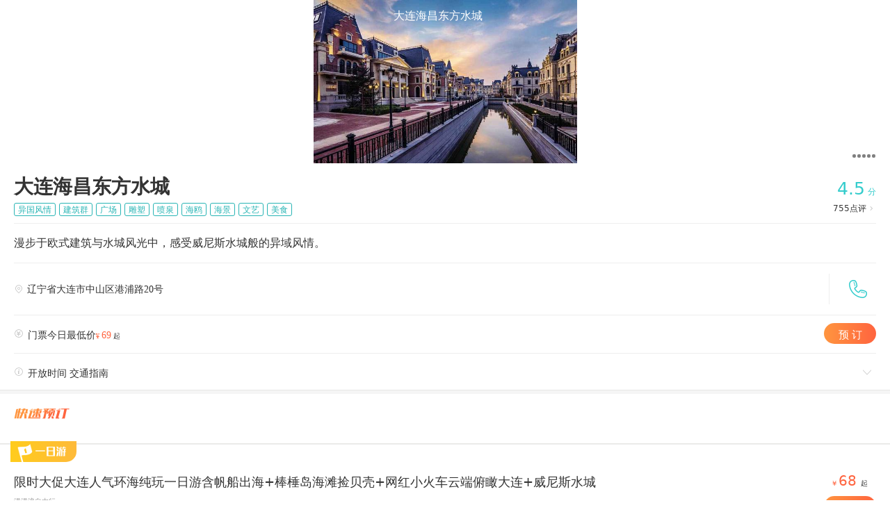

--- FILE ---
content_type: text/html;charset=UTF-8
request_url: https://touch.go.qunar.com/poi/5345697
body_size: 13797
content:
<!DOCTYPE html><html class="t-root"><head><meta http-equiv="Content-Type" content="text/html; charset=utf-8" /><meta content="initial-scale=1.0,user-scalable=no,minimum-scale=1,maximum-scale=1,width=device-width" name="viewport" /><meta name="baidu-site-verification" content="codeva-qSwPNdYdtW" /><meta content="去哪儿网攻略社区为自由行、自助游用户提供大连海昌东方水城旅游攻略，包括大连海昌东方水城点评、门票、地址、交通等实用信息，以及真实用户原创的游记和经验分享，实地拍摄的大连海昌东方水城图片" name="description"><meta content="大连海昌东方水城,Montage de l'eau,大连海昌东方水城地址,大连海昌东方水城旅游攻略,大连海昌东方水城点评,大连海昌东方水城门票,大连海昌东方水城地址,大连海昌东方水城电话,大连海昌东方水城开放时间,大连海昌东方水城注意事项,大连海昌东方水城周边景点" name="keywords"><meta name="location" content="province=辽宁;city=大连;coord=121.7,38.9"><title>2026大连海昌东方水城门票,大连大连海昌东方水城游玩攻略,大连海昌东方水城游览攻略路线/地址/门票价格-【去哪儿攻略】</title><link rel="stylesheet" href="//q.qunarzz.com/travel_touch/prd/styles/exports/touch/new_travelStrategy@bd1cfb7184b0dbc467f336c65c7a12a5.css" /><script type="text/javascript">var $GLOABL_PARAMS = "";var $SID = '4477';var $TRAVEL_HOST = '//touch.travel.qunar.com';var $DIST_HOST = '//touch.go.qunar.com';var isIE = false;var $PAGE_NAME = "touch_sight_detail";var TYPE = "poi";var SOURCE_ID = "5345697";var POI_TYPE = "4";var SOURCE_NAME = "大连海昌东方水城";var LOGIN_URL = "https://user.qunar.com/mobile/login.jsp?ret=" + "https:" + "//touch.go.qunar.com" + "/poi/" + "5345697";var seq = "q_459037";var distId =300134;var distName = "大连";var POI_LAT=38.9239637000;var POI_LNG=121.6932083000;var POI_NAME_ENCODE=encodeURI("大连海昌东方水城");var ASK_MORE_URL="https://touch.travel.qunar.com/ask/dist/300134?tagName="+POI_NAME_ENCODE;var BD_SOURCE="";var HOTEL_MORE_URL="https://touch.qunar.com/hotellist?city=大连&amp;cityUrl=dalian&amp;checkInDate=2026-01-21&amp;checkOutDate=2026-01-22&amp;bd_source=travel_touch";var reg = new RegExp( 'amp;' , "g" );HOTEL_MORE_URL = HOTEL_MORE_URL.replace(reg, "");var POI_MINI_SWITCH = 1;var POI_MINI_BY_HOME = 0;var POI_MINI_BY_HOME2 = 0;var POI_MINI_BY_HOME3 = 0;var SOURCE_DOWNLOAD_BUTTON = "";var COUPON_WAIST_CARD = "";</script><link rel="apple-touch-icon-precomposed" href="//source.qunarzz.com/site/images/travel/touch/qunar_touch.png" /><link rel="dns-prefetch" href="//magneto.qunarzz.com/" /><link rel="dns-prefetch" href="//wap.qunarcdn.com/" /><link rel="dns-prefetch" href="//spimg.qunarzz.com/" /><link rel="dns-prefetch" href="//img1.qunarzz.com/" /><link rel="dns-prefetch" href="//ss.qunarzz.com/" /><link rel="dns-prefetch" href="//ugcimg.qunarzz.com/" /><link rel="dns-prefetch" href="//userimg.qunarzz.com/" /><link rel="dns-prefetch" href="//simg3.qunarzz.com/" /><link rel="dns-prefetch" href="//simg4.qunarzz.com/" /><link rel="dns-prefetch" href="//drhome.qunarzz.com/" /><link rel="dns-prefetch" href="//q.qunarzz.com/" /><link rel="dns-prefetch" href="//s.qunarzz.com/" /><link rel="dns-prefetch" href="//wap.qunarzz.com/" /><link rel="dns-prefetch" href="//simg2.qunarzz.com/" /><link rel="dns-prefetch" href="//nbmp.qunarzz.com/" /><link rel="dns-prefetch" href="//himg.qunarzz.com/" /><link rel="dns-prefetch" href="//himg1.qunarzz.com/" /><link rel="dns-prefetch" href="//himg2.qunarzz.com/" /><link rel="dns-prefetch" href="//himg3.qunarzz.com/" /><link rel="dns-prefetch" href="//source.qunarzz.com/" /><link rel="dns-prefetch" href="//imgs.qunarzz.com/" /><link rel="dns-prefetch" href="//simg1.qunarzz.com/" /><link rel="dns-prefetch" href="//himg4.qunarzz.com/" /><!--熊掌号代码--><script type="application/ld+json">{"@context": "https://ziyuan.baidu.com/contexts/cambrian.jsonld","@id":"https://touch.go.qunar.com/poi/5345697","appid": "1590264604174555","title": "2026大连海昌东方水城门票,大连大连海昌东方水城游玩攻略,大连海昌东方水城游览攻略路线/地址/门票价格-【去哪儿攻略】","images": ["https://img1.qunarzz.com/travel/d6/1707/8a/e44380e2cd9f74b5.jpg_480x320x95_2c7db163.jpg","https://img1.qunarzz.com/travel/poi/1706/79/f19de29016542237.jpg_480x320x95_93724319.jpg","https://img1.qunarzz.com/travel/d2/1610/ae/e397630841a6c5b5.jpg_480x320x95_27a6bfff.jpg"],"pubDate":"2026-01-19T02:34:13"}</script></head><body ><div class="b_banner hide"><div class="e_banner_bg"></div><div class="e_banner" data-log="touch_appdown"><div class="icon_logo"></div><div class="titbox text_download"><div class="txt tit">去哪儿攻略APP</div><div class="txt des">体验更流畅，还能赢积分换大奖</div></div><span class="btn_download">马上下载</span><a class="btn_close" href="#">&#xf471;</a></div></div><div class="qn_page"><div id="b_crumb_title_bar" class="b_crumb b_crumb_hidden"><div class="e_crumb e_crumb_pack"><a class="arrow arrow_left" href="#"></a><a class="back_home" href="https://touch.go.qunar.com"><span class="iconfont-luotuo">&#xf296;</span><span class="text-home">首页</span></a><div class="tit">大连海昌东方水城</div></div></div><div class="b_cover"><div class="listbox" id="switch_img"><ul class="list_item clrfix" style="width: 600%"><li class="list"><img src="//source.qunarzz.com/site/images/travel/finish/space_3nd.png" class="ajaxloading" data-src="https://img1.qunarzz.com/travel/d6/1707/8a/e44380e2cd9f74b5.jpg_r_640x422x70_ba785866.jpg" width="320" height="145" data-log="touch_poi_pic" alt="大连海昌东方水城" ></li><li class="list"><img src="//source.qunarzz.com/site/images/travel/finish/space_3nd.png" class="ajaxloading" data-src="https://img1.qunarzz.com/travel/poi/1706/79/f19de29016542237.jpg_r_640x480x70_6bf5ee49.jpg" width="320" height="145" data-log="touch_poi_pic" alt="大连海昌东方水城" ></li><li class="list"><img src="//source.qunarzz.com/site/images/travel/finish/space_3nd.png" class="ajaxloading" data-src="https://img1.qunarzz.com/travel/d2/1610/ae/e397630841a6c5b5.jpg_r_640x426x70_d5896bba.jpg" width="320" height="145" data-log="touch_poi_pic" alt="大连海昌东方水城" ></li><li class="list"><img src="//source.qunarzz.com/site/images/travel/finish/space_3nd.png" class="ajaxloading" data-src="https://img1.qunarzz.com/travel/d3/1604/13/e0b34af1e2bd91f7.jpg_r_640x425x70_9876ddf9.jpg" width="320" height="145" data-log="touch_poi_pic" alt="大连海昌东方水城" ></li><li class="list"><img src="//source.qunarzz.com/site/images/travel/finish/space_3nd.png" class="ajaxloading" data-src="https://img1.qunarzz.com/travel/d4/1604/c9/f3143dd76aab51f7.jpg_r_640x425x70_e38a1154.jpg" width="320" height="145" data-log="touch_poi_pic" alt="大连海昌东方水城" ></li><li class="list"><img src="//source.qunarzz.com/site/images/travel/finish/space_3nd.png" class="ajaxloading" data-src="https://img1.qunarzz.com/travel/d4/1610/76/fc4d2ac434c6f6b5.jpg_r_640x480x70_95d9110a.jpg" width="320" height="145" data-log="touch_poi_pic" alt="大连海昌东方水城" ></li></ul></div></div><div class="b_list_box fix_position"><div class="list_title" id="list_title"><div class="list_title_tit"><span  >大连海昌东方水城</span><a class="link_comment" data-log="top_dianping"><span class="num">4.5</span>&nbsp;分</a></div><div class="list_label"><a class="link_comment2"data-log="comment_top"><em>755</em>点评<span class="more_link">&#xe1b8;</span></a><div class="label_contain"><span class="label_item">异国风情</span><span class="label_item">建筑群</span><span class="label_item">广场</span><span class="label_item">雕塑</span><span class="label_item">喷泉</span><span class="label_item">海鸥</span><span class="label_item">海景</span><span class="label_item">文艺</span><span class="label_item">美食</span></div></div><div class="list_title_des"><div class="des_first " data-log="info">漫步于欧式建筑与水城风光中，感受威尼斯水城般的异域风情。</div><div class="hide more_text">大连海昌东方水城是以威尼斯城为蓝本，贯穿200多座欧式城堡，“贡多拉”游走于欧式城堡间，置身其中，恍如来到异国他乡。在这里，你可以一边体验异域风情，一边书写属于你自己的水城故事。 夜幕降临，华灯初上，威尼斯水城迷离的建筑灯光仿佛是到了上海浦江， 只见独具风情的布鲁日墙体，运河两岸错落着多座欧洲风格的城堡建筑，它们各具风姿倒映在水城河面上。微风习习、树影婆娑，蜿蜒的水巷，流动的清波，沉醉在碧波荡漾的梦中，滨城的诗情画意，大连的浪漫这里得到渲染。蓝天的妩媚和夜晚的星空与波光鳞鳞的水相映，一扫你夏日的暑气，仿佛进入绮丽的梦境。 这个夏天哪燃？水城幻戏巡游，必冲！ 大连，这个夏天哪燃？想让孩子一秒“跳进童话”——直接冲大连海昌东方水城！ 以威尼斯狂欢为灵感，童话花车＋沉浸式互动巡游，不用买票，不用排队，全程0元入场，每天傍晚18:40，以圣马可广场作为荣耀起点，主题花车环线巡游，演员互动随机送惊喜，零距离触碰童话世界，加入一场颠覆想象的幻戏盛宴！ 花车开启童话航线，每一次转角都是惊喜裂变：“古典权杖”公主权杖闪耀着神秘的光芒划定王室仪仗，“人鱼悲欢”人鱼公主在贝壳中轻吟古老歌谣，描绘深海传说，“移动剧场”提线木偶即兴演绎命运转折，“鲸梦童谣”巨型梦幻鲸鱼，驮载纯真幻想。40分钟流动童话，当钟声敲响，公主旋开裙摆，穿街走巷，邀你擦肩入梦。 除了追花车，还有定点“彩蛋”让孩子玩到不肯走。当花车“移动剧场”刹停在街角，幕布掀开，15分钟木偶微戏剧立刻点亮。大连海昌东方水城化身“木偶命运重组实验”工坊——失去牵引线的木偶在演员手中重获新生，爆笑新故事即刻上演。更有盲盒式彩蛋随机掉落，多重互动环节已就位，只等你亲手开启下一页童话。</div></div><ul class="list_item"><li class="list list_pack clrfix"><a class="phone" href="tel:0411-82875777"data-log="phone">&#xf162;</a><span class="address_wrap"><span class="item_tit">&#xf0df;</span><span class="item_cout address">辽宁省大连市中山区港浦路20号</span></span></li><div id="waist_card" style="border-bottom: 0px solid #eee; background-color: white;"></div><li class="list list_pack"><i class="item_tit">&#xf2fc;</i><span class="item_cout">门票今日最低价<span class="ticket-price"><em class="icon">¥ </em>69<em class="qi"> 起</em></span><a class="book_btn_anchor"data-log="piao1_booking_dingwei">预 订</a></span></li><li class="list list_pack js_item_btn clrfix" data-log="other_jieshao_unfold"><span class="item_tit">&#xe3e0;</span><span class="item_cout ">开放时间 交通指南 </span><i class="more_link2">&#xf2ae;</i></li><li class="list list_pack js_c_item clrfix"><span class="item_tit">开放时间：</span><span class="item_cout"><br/><p>全年 09:30-17:30 </p></span></li><li class="list list_pack js_c_item clrfix"><span class="item_tit">交通指南：</span><span class="item_cout"><p><strong>公交</strong><br /></p><p>乘坐 13路，在港东五街站下车。<br /></p><p><strong>地铁</strong><br /></p><p>地铁2号线东港站下车。</p></span></li></ul></div><div class="interval"></div><div id="bookTickets_root"></div><div id="good-hotels-root"></div><div id="surround-items-root"></div><div id="smartlist_root"></div><div id="travel-experience"></div><div id="hot-qa-root"></div><div class="interval"></div><div class="poi_comment_box" id="poi_comment_box"><div class="hd" id="comment"><a id="com_anchor"></a><img class="icon" src="//s.qunarzz.com/travel/touch/new_detail/comment.png" alt=""><span class="comment_index"><span class="com_num0">755</span><p class="score" data-log="touch_poi_comment_write"><span class="num">4.5</span>&nbsp;分</p></div><div class="ct"><div class="score_box"><div class="title"><p>给这里评分</p><div class="star"><a href="#" class="star_img"><i class="icon_star">&#xf138;</i></a><a href="#" class="star_img"><i class="icon_star">&#xf138;</i></a><a href="#" class="star_img"><i class="icon_star">&#xf138;</i></a><a href="#" class="star_img"><i class="icon_star">&#xf138;</i></a><a href="#" class="star_img"><i class="icon_star">&#xf138;</i></a></div></div><div class="comment"><textarea class="input"></textarea><a data-id="5345697" data-commenttype="10306" class="submit" data-log="write_dianping">发表</a></div><p class="notice">可以输入<span class="numTip">1000</span>字</p></div><ul class="list_item"><li class="item"><div class="tbox"><span class="timebox">2018-07-26 21:18</span><span class="starbox"><span class="curstar" style="width:100%"><img src="//s.qunarzz.com/travel/touch/new_detail/star.png" width="70" height="15" class="img"></span><img src="//s.qunarzz.com/travel/touch/new_detail/star_gray.png" width="70" height="15" class="img"></span><span class="goldCamel">金骆驼</span></div><a href="https://touch.travel.qunar.com/comment/5859760" class="tit"><span>【游玩时间】建议2~【景点门票】免费无门票哦东港夜景。东港夜景。东港夜景。会议中心。凯丹门口的夕阳</span></a><div class="des"><a href="https://touch.travel.qunar.com/comment/5859760" class="des_first" data-log="comment_text">来大连以后我一个人去过很多地方，第一个去的便是东港的威尼斯水城，那时已经是深秋了，周六的上午，东港的街道上竟然寂寥无人。我跟着导航走，却一度以为走错了，直到看到了海边的威尼斯水城。
大连的东方水城位...</a><div class="hide more_text">来大连以后我一个人去过很多地方，第一个去的便是东港的威尼斯水城，那时已经是深秋了，周六的上午，东港的街道上竟然寂寥无人。我跟着导航走，却一度以为走错了，直到看到了海边的威尼斯水城。
大连的东方水城位于中山区港湾广场附近，东港是填海造地造成的，而东方水城据说斥资了50亿建成的山寨版的威尼斯水城，但是十分有西方古典建筑之美，很多婚纱摄影都选择在这里进行拍摄。
【交通】地铁：乘坐开往海之韵方向的二号线在东港地铁站下车
             公交：13路、16路、538路等都可以到达东港水城
【游玩时间】建议2~3小时，夜晚的水城在灯光的照射下格外浪漫，可以选择傍晚前去，白天和夜晚的东港都可以尽收眼底。
如果你是为了看东方水城来到了这里，那我建议你也去附近的地方逛一下，因为距离都不远，晴天时的东港街道美到爆炸。
【景点门票】免费无门票哦
【周边】水城往西走是东港音乐喷泉和会议中心，这两个都建议去，会议中心设计感很强，夜晚的时候墙壁上会有灯，熠熠生辉。东港音乐喷泉也是去东港必去的，来感受一下海边的喷泉，十分宏伟壮观。
附近有一个很文艺的地方叫“十五库”，很多文艺的小馆，可以去逛逛，外面是一些很大的涂鸦，适合拍照。因为十五库面朝大海的，在它的阳台上还能吹吹海风，悠闲地品尝着下午茶，感受落日余晖。
水城附近有一个凯丹商场，这个商场设施完备，人也较少，如果逛累了可以去该商场休闲小憩或是吃一些饭。【游览】威尼斯水城在旅游旺季的时候，里面会有很多大连小吃，价格适中，如果是游客的话可以选择品尝一些。
威尼斯水城不管白天或是夜晚，都会放背景音乐，有的是潮流音乐，有的是优美静雅的古典音乐，漫步在水城中，听着音乐，一日便能感受到西方的古典美。
水城中当然会有水，古典建筑之间有一条小河，有人在下面划船，可以乘坐船从另一个角度观赏威尼斯水城。但是乘坐船是收费的，具体可以咨询当地的工作人员。
水城很适合情侣来此漫步，十分浪漫，在一些建筑附近甚至人还会很少，可以坐在石凳上一边感受着异域风情，一边畅聊人生。
水城在进行了一些商业开发后，利用典雅的西方古典外形，有很多饭店开在了这里面。其中有一个猫的天空之城，是一家全国连锁的咖啡店，这里的装修更是十分唯美浪漫。</div><a href="javascript:void(0);"><span class="more_link_right" data-log="commenttext_unfold">展开</span></a></div><div class="imglist"><a href="javascript:void(0);" class="img_link"><img src="https://img1.qunarzz.com/travel/d5/1807/6e/39fe5c3111c18db5.jpg_180x180x70_ee68129f.jpg"class="img" data-log="comment_photo" data-src="https://img1.qunarzz.com/travel/d5/1807/6e/39fe5c3111c18db5.jpg_600x600x70_e0ea95bd.jpg" data-index="0"></a><a href="javascript:void(0);" class="img_link"><img src="https://img1.qunarzz.com/travel/d6/1807/85/95980878670a3cb5.jpg_180x180x70_e0da5bc0.jpg"class="img" data-log="comment_photo" data-src="https://img1.qunarzz.com/travel/d6/1807/85/95980878670a3cb5.jpg_600x600x70_3d41c2f7.jpg" data-index="1"></a><a href="javascript:void(0);" class="img_link"><img src="https://img1.qunarzz.com/travel/d2/1807/66/34850988c9c1cdb5.jpg_180x180x70_758f3b2f.jpg"class="img" data-log="comment_photo" data-src="https://img1.qunarzz.com/travel/d2/1807/66/34850988c9c1cdb5.jpg_600x600x70_33145a5e.jpg" data-index="2"></a><a href="javascript:void(0);"><img src="//source.qunarzz.com/site/images/travel/finish/space_3nd.png" data-src="https://img1.qunarzz.com/travel/d5/1807/79/79ed1d2c25b27cb5.jpg_600x600x70_7af53241.jpg" data-index="3"></a><a href="javascript:void(0);"><img src="//source.qunarzz.com/site/images/travel/finish/space_3nd.png" data-src="https://img1.qunarzz.com/travel/d8/1807/5f/8cd270402c7ef7b5.jpg_600x600x70_f4a65176.jpg" data-index="4"></a><a href="javascript:void(0);"><img src="//source.qunarzz.com/site/images/travel/finish/space_3nd.png" data-src="https://img1.qunarzz.com/travel/d3/1807/59/b1327a4aeb89aab5.jpg_600x600x70_e11b5bd4.jpg" data-index="5"></a><a href="javascript:void(0);"><img src="//source.qunarzz.com/site/images/travel/finish/space_3nd.png" data-src="https://img1.qunarzz.com/travel/d9/1807/3f/51a577b028797fb5.jpg_600x600x70_c3db530a.jpg" data-index="6"></a><a href="javascript:void(0);"><img src="//source.qunarzz.com/site/images/travel/finish/space_3nd.png" data-src="https://img1.qunarzz.com/travel/d8/1807/d0/181658fb203b10b5.jpg_600x600x70_b1e4c204.jpg" data-index="7"></a><a href="javascript:void(0);"><img src="//source.qunarzz.com/site/images/travel/finish/space_3nd.png" data-src="https://img1.qunarzz.com/travel/d7/1807/bf/ab493bdb4c5db5.jpg_600x600x70_328257b4.jpg" data-index="8"></a><a href="javascript:void(0);"><img src="//source.qunarzz.com/site/images/travel/finish/space_3nd.png" data-src="https://img1.qunarzz.com/travel/d4/1807/2c/f00e35e97309a3b5.jpg_600x600x70_d13e73ed.jpg" data-index="9"></a><a href="javascript:void(0);"><img src="//source.qunarzz.com/site/images/travel/finish/space_3nd.png" data-src="https://img1.qunarzz.com/travel/d8/1807/c9/5064513a6ab320b5.jpg_600x600x70_6bf6ec38.jpg" data-index="10"></a><a href="javascript:void(0);"><img src="//source.qunarzz.com/site/images/travel/finish/space_3nd.png" data-src="https://img1.qunarzz.com/travel/d5/1807/c4/7c2357c3790a2ab5.jpg_600x600x70_a61a38d6.jpg" data-index="11"></a><a href="javascript:void(0);"><img src="//source.qunarzz.com/site/images/travel/finish/space_3nd.png" data-src="https://img1.qunarzz.com/travel/d1/1807/80/5a202e6209219b5.jpg_600x600x70_9be86854.jpg" data-index="12"></a><a href="javascript:void(0);"><img src="//source.qunarzz.com/site/images/travel/finish/space_3nd.png" data-src="https://img1.qunarzz.com/travel/d2/1807/22/ec598967e61062b5.jpg_600x600x70_85d79523.jpg" data-index="13"></a><a href="javascript:void(0);"><img src="//source.qunarzz.com/site/images/travel/finish/space_3nd.png" data-src="https://img1.qunarzz.com/travel/d8/1807/72/8a8d321c2d7f25b5.jpg_600x600x70_81306787.jpg" data-index="14"></a><a href="javascript:void(0);"><img src="//source.qunarzz.com/site/images/travel/finish/space_3nd.png" data-src="https://img1.qunarzz.com/travel/d1/1807/ed/b51b1bf90bd1e1b5.jpg_600x600x70_a5956000.jpg" data-index="15"></a><a href="javascript:void(0);"><img src="//source.qunarzz.com/site/images/travel/finish/space_3nd.png" data-src="https://img1.qunarzz.com/travel/d8/1807/e2/1e5fcbaf75169eb5.jpg_600x600x70_603e92a4.jpg" data-index="16"></a><a href="javascript:void(0);"><img src="//source.qunarzz.com/site/images/travel/finish/space_3nd.png" data-src="https://img1.qunarzz.com/travel/d9/1807/da/b76c2f1e0f585db5.jpg_600x600x70_453eb45c.jpg" data-index="17"></a><a href="javascript:void(0);"><img src="//source.qunarzz.com/site/images/travel/finish/space_3nd.png" data-src="https://img1.qunarzz.com/travel/d8/1807/29/d922576540d360b5.jpg_600x600x70_a01cb856.jpg" data-index="18"></a><a href="javascript:void(0);"><img src="//source.qunarzz.com/site/images/travel/finish/space_3nd.png" data-src="https://img1.qunarzz.com/travel/d8/1807/65/f47a2f0b268954b5.jpg_600x600x70_f6a0f683.jpg" data-index="19"></a><a href="javascript:void(0);"><img src="//source.qunarzz.com/site/images/travel/finish/space_3nd.png" data-src="https://img1.qunarzz.com/travel/d2/1807/f1/879a63a98ccc66b5.jpg_600x600x70_3e0557e9.jpg" data-index="20"></a><a href="javascript:void(0);"><img src="//source.qunarzz.com/site/images/travel/finish/space_3nd.png" data-src="https://img1.qunarzz.com/travel/d3/1807/7f/7fbd32b78be29ab5.jpg_600x600x70_c0ed71df.jpg" data-index="21"></a><a href="javascript:void(0);"><img src="//source.qunarzz.com/site/images/travel/finish/space_3nd.png" data-src="https://img1.qunarzz.com/travel/d8/1807/a5/24b9865ecf6f11b5.jpg_600x600x70_e8b6dad0.jpg" data-index="22"></a><a href="javascript:void(0);"><img src="//source.qunarzz.com/site/images/travel/finish/space_3nd.png" data-src="https://img1.qunarzz.com/travel/d6/1807/ca/7d5ceb56e22be4b5.jpg_600x600x70_b510912e.jpg" data-index="23"></a><a href="javascript:void(0);"><img src="//source.qunarzz.com/site/images/travel/finish/space_3nd.png" data-src="https://img1.qunarzz.com/travel/d4/1807/d2/8b7a1f7abfcb70b5.jpg_600x600x70_d58e3c19.jpg" data-index="24"></a><a href="javascript:void(0);"><img src="//source.qunarzz.com/site/images/travel/finish/space_3nd.png" data-src="https://img1.qunarzz.com/travel/d7/1807/2e/fa1341c882b2a5b5.jpg_600x600x70_9210457a.jpg" data-index="25"></a><a href="javascript:void(0);"><img src="//source.qunarzz.com/site/images/travel/finish/space_3nd.png" data-src="https://img1.qunarzz.com/travel/d1/1807/e7/2a2ff1001cd1a5b5.jpg_600x600x70_03a79f07.jpg" data-index="26"></a><a href="javascript:void(0);"><img src="//source.qunarzz.com/site/images/travel/finish/space_3nd.png" data-src="https://img1.qunarzz.com/travel/d6/1807/d2/0fd726aeb554e4b5.jpg_600x600x70_9e3653af.jpg" data-index="27"></a><a href="javascript:void(0);"><img src="//source.qunarzz.com/site/images/travel/finish/space_3nd.png" data-src="https://img1.qunarzz.com/travel/d0/1807/9e/a5494fe8629aa2b5.jpg_600x600x70_5b511dde.jpg" data-index="28"></a><a href="javascript:void(0);"><img src="//source.qunarzz.com/site/images/travel/finish/space_3nd.png" data-src="https://img1.qunarzz.com/travel/d0/1807/79/55c14270be7f3bb5.jpg_600x600x70_01556ade.jpg" data-index="29"></a><a href="javascript:void(0);"><img src="//source.qunarzz.com/site/images/travel/finish/space_3nd.png" data-src="https://img1.qunarzz.com/travel/d0/1807/95/844d8fe2e43801b5.jpg_600x600x70_1252dc7c.jpg" data-index="30"></a><a href="javascript:void(0);"><img src="//source.qunarzz.com/site/images/travel/finish/space_3nd.png" data-src="https://img1.qunarzz.com/travel/d2/1807/6a/221e9ea92bb2bcb5.jpg_600x600x70_4a6f1930.jpg" data-index="31"></a><a href="javascript:void(0);"><img src="//source.qunarzz.com/site/images/travel/finish/space_3nd.png" data-src="https://img1.qunarzz.com/travel/d9/1807/81/efd25ad63aa272b5.jpg_600x600x70_c9c9cf86.jpg" data-index="32"></a><a href="javascript:void(0);"><img src="//source.qunarzz.com/site/images/travel/finish/space_3nd.png" data-src="https://img1.qunarzz.com/travel/d1/1807/d2/4ef4a30ad10693b5.jpg_600x600x70_819b76fc.jpg" data-index="33"></a><a href="javascript:void(0);"><img src="//source.qunarzz.com/site/images/travel/finish/space_3nd.png" data-src="https://img1.qunarzz.com/travel/d1/1807/ea/b9d593489d64bab5.jpg_600x600x70_03cd0dff.jpg" data-index="34"></a><a href="javascript:void(0);"><img src="//source.qunarzz.com/site/images/travel/finish/space_3nd.png" data-src="https://img1.qunarzz.com/travel/d2/1807/25/5598e8afcdfdc9b5.jpg_600x600x70_d4b55057.jpg" data-index="35"></a><span class="mask">36张</span></div><p class="t">一枚日语生</p></li><li class="item"><div class="tbox"><span class="timebox">2018-05-23 17:27</span><span class="starbox"><span class="curstar" style="width:100%"><img src="//s.qunarzz.com/travel/touch/new_detail/star.png" width="70" height="15" class="img"></span><img src="//s.qunarzz.com/travel/touch/new_detail/star_gray.png" width="70" height="15" class="img"></span><span class="goldCamel">金骆驼</span></div><a href="https://touch.travel.qunar.com/comment/5823553" class="tit"><span>『景点推荐』『游玩建议』很值得看的。1.猫的天空之城（大连东方水城店）『交通』</span></a><div class="des"><a href="https://touch.travel.qunar.com/comment/5823553" class="des_first" data-log="comment_text">大连东港：这里有东方威尼斯水城，还有美丽的音乐喷泉，欧式风格的建筑让它无论是白天还是晚上都非常美。
『交通』
乘13路（海之韵方向）至港东一街站，再步行150米。或乘地铁2号线（海之韵方向）至东港站，d口出...</a><div class="hide more_text">大连东港：这里有东方威尼斯水城，还有美丽的音乐喷泉，欧式风格的建筑让它无论是白天还是晚上都非常美。
『交通』
乘13路（海之韵方向）至港东一街站，再步行150米。或乘地铁2号线（海之韵方向）至东港站，d口出，再步行900米。
『游玩建议』
夏天的时候比较热闹，还可以坐船，冷天的时候就比较冷清了，但是适合拍照，人少。而且建议五点多钟去，这样既能看见白天的景，也能看见夜晚的景，然后等待晚上七点钟的音乐喷泉⛲️
『景点推荐』
1.猫的天空之城（大连东方水城店）
地址：中国辽宁省大连市中山区港浦路72号东方水城B16幢
营业时间：10:00到23:00。                                             相比渔人码头那家猫空，我更喜欢东方水城这家！觉得它超美～一楼很文艺风，可以写写明信片，喝东西，挑选小礼物，逗逗猫～ 我觉得这个猫空最有特色的地方除了它外在的建筑风格，还因为它有二楼。二楼则是看书的地方，三角式的顶棚非常招人喜欢～             
2.东方水城建筑群
其实猫空也在这个建筑群里，你可以从猫空出来之后逛一逛，会有一条小街，有美食什么，还可以坐船，坐船是花钱的，好像是十块还是二十记不太清了😂，在这里拍拍照还是很美丽的～每次有朋友来大连，我都会带他们来东港，因为真心觉得东港美。
3.东港音乐喷泉
就在会议中心旁边，表演时间：2018年5月1日-10月8日。一天两场：19:00-19:20，8:00-8:20。
这个音乐喷泉真是灰常灰常美啊！很值得看的。还有，去之前最好看一下东港音乐喷泉的微博，它喷不喷会在微博上说的，因为它喷不喷不一定，看心情😂，我也是去东港去了好多次才赶上一次喷了。                             （从东港地铁站上来，有一个商场，可以去里面坐一坐吃个饭，东港周围就这一个商场，商场有免费的wifi，吃饭的店家也很多，上次去那吃了一个铜火锅，挺好吃的～）</div><a href="javascript:void(0);"><span class="more_link_right" data-log="commenttext_unfold">展开</span></a></div><div class="imglist"><a href="javascript:void(0);" class="img_link"><img src="https://img1.qunarzz.com/travel/d7/1805/ab/34d1fb71d8fe14b5.jpg_180x180x70_7b83ac02.jpg"class="img" data-log="comment_photo" data-src="https://img1.qunarzz.com/travel/d7/1805/ab/34d1fb71d8fe14b5.jpg_600x600x70_7a270e6a.jpg" data-index="0"></a><a href="javascript:void(0);" class="img_link"><img src="https://img1.qunarzz.com/travel/d6/1805/8e/7291c94e0ba410b5.jpg_180x180x70_43e4a37e.jpg"class="img" data-log="comment_photo" data-src="https://img1.qunarzz.com/travel/d6/1805/8e/7291c94e0ba410b5.jpg_600x600x70_60dc16a7.jpg" data-index="1"></a><a href="javascript:void(0);" class="img_link"><img src="https://img1.qunarzz.com/travel/d5/1805/1e/a14f87471a2074b5.jpg_180x180x70_ae2ec8ae.jpg"class="img" data-log="comment_photo" data-src="https://img1.qunarzz.com/travel/d5/1805/1e/a14f87471a2074b5.jpg_600x600x70_e81d9f3a.jpg" data-index="2"></a><a href="javascript:void(0);"><img src="//source.qunarzz.com/site/images/travel/finish/space_3nd.png" data-src="https://img1.qunarzz.com/travel/d8/1805/80/e66e340282a9acb5.jpg_600x600x70_7e00d0ec.jpg" data-index="3"></a><a href="javascript:void(0);"><img src="//source.qunarzz.com/site/images/travel/finish/space_3nd.png" data-src="https://img1.qunarzz.com/travel/d6/1805/7e/3b89dd790c32bab5.jpg_600x600x70_cc6685c0.jpg" data-index="4"></a><a href="javascript:void(0);"><img src="//source.qunarzz.com/site/images/travel/finish/space_3nd.png" data-src="https://img1.qunarzz.com/travel/d2/1805/da/ea6977f632a5edb5.jpg_600x600x70_44e2f358.jpg" data-index="5"></a><a href="javascript:void(0);"><img src="//source.qunarzz.com/site/images/travel/finish/space_3nd.png" data-src="https://img1.qunarzz.com/travel/d2/1805/80/2fb7b6e109a050b5.jpg_600x600x70_40a293f9.jpg" data-index="6"></a><a href="javascript:void(0);"><img src="//source.qunarzz.com/site/images/travel/finish/space_3nd.png" data-src="https://img1.qunarzz.com/travel/d7/1805/f8/39ad8a7e29a5eab5.jpg_600x600x70_bb0a179d.jpg" data-index="7"></a><a href="javascript:void(0);"><img src="//source.qunarzz.com/site/images/travel/finish/space_3nd.png" data-src="https://img1.qunarzz.com/travel/d2/1805/10/bbbaf3e8eb6ff4b5.jpg_600x600x70_73cf9784.jpg" data-index="8"></a><span class="mask">9张</span></div><p class="t">芝士味的侯可爱</p></li><li class="item"><div class="tbox"><span class="timebox">2016-05-03 01:34</span><span class="starbox"><span class="curstar" style="width:100%"><img src="//s.qunarzz.com/travel/touch/new_detail/star.png" width="70" height="15" class="img"></span><img src="//s.qunarzz.com/travel/touch/new_detail/star_gray.png" width="70" height="15" class="img"></span><span class="goldCamel">金骆驼</span></div><a href="https://touch.travel.qunar.com/comment/4734334" class="tit"><span>...哆嗦，可还是没有后悔来到这个地方，夜晚的水城据说也很美丽，如果不是冬天的话，还可以在水城里游船</span></a><div class="des"><a href="https://touch.travel.qunar.com/comment/4734334" class="des_first" data-log="comment_text">东方水城，号称“东方威尼斯”，如果仅在网上想查询到的信息不多，很幸运有一个本地朋友的推荐，要不然作为一名大连的过客，很有可能会我就会错过它。尽管冬天被旁边的海风吹得直哆嗦，可还是没有后悔来到这个地...</a><div class="hide more_text">东方水城，号称“东方威尼斯”，如果仅在网上想查询到的信息不多，很幸运有一个本地朋友的推荐，要不然作为一名大连的过客，很有可能会我就会错过它。尽管冬天被旁边的海风吹得直哆嗦，可还是没有后悔来到这个地方，夜晚的水城据说也很美丽，如果不是冬天的话，还可以在水城里游船。
【游玩时间】以我个人的经历，在东方水城走一圈观赏下来加上拍照大概要两小时
【交通】坐地铁2号线到国际会议中心，从凯丹广场走过去有一段挺长的路，不过周围建筑不多路很好找。
经过了国际会议中心再往前行，首先看到一个巨辽阔的广场，身后是一排欧式建筑，游玩方向大致就是向着这一排建筑走，在这里游走了两个小时，没见到几个人，开始的时候并不知道这些建筑是什么作用的，心中还在猜测这不会是别墅出售吧？每一栋建筑都很美，再加上蔚蓝的天空，仿佛这里一座天空之城，枯树在海风的吹拂下齐刷刷地晃荡着身姿，还有在海上飞翔的空灵的海鸥，于是很好的把自己的心交给它们掌握，东方水城一个很适合消散下午时光的地方。
东方水城全部都是欧洲建筑，每栋建筑都有独特的风格，承载着欧式威尼斯艺术气息，每一处造景都是独一无二的，身在其中，仿佛置身于欧洲的威尼斯小镇。中间有河道，因为是冬天的时候来，没有看到河，不过还是可以感受到东方水城的异域风情。</div><a href="javascript:void(0);"><span class="more_link_right" data-log="commenttext_unfold">展开</span></a></div><div class="imglist"><a href="javascript:void(0);" class="img_link"><img src="https://img1.qunarzz.com/travel/d0/1605/71/ea1281aa631842f7.jpg_180x180x70_b02f940d.jpg"class="img" data-log="comment_photo" data-src="https://img1.qunarzz.com/travel/d0/1605/71/ea1281aa631842f7.jpg_600x600x70_95f161f1.jpg" data-index="0"></a><a href="javascript:void(0);" class="img_link"><img src="https://img1.qunarzz.com/travel/d7/1605/32/b6a0687139cdb4f7.jpg_180x180x70_eb3612ae.jpg"class="img" data-log="comment_photo" data-src="https://img1.qunarzz.com/travel/d7/1605/32/b6a0687139cdb4f7.jpg_600x600x70_7cec8817.jpg" data-index="1"></a><a href="javascript:void(0);" class="img_link"><img src="https://img1.qunarzz.com/travel/d5/1605/3f/8bb8751a46bd3af7.jpg_180x180x70_2e916b81.jpg"class="img" data-log="comment_photo" data-src="https://img1.qunarzz.com/travel/d5/1605/3f/8bb8751a46bd3af7.jpg_600x600x70_01facfe3.jpg" data-index="2"></a><a href="javascript:void(0);"><img src="//source.qunarzz.com/site/images/travel/finish/space_3nd.png" data-src="https://img1.qunarzz.com/travel/d1/1605/fe/3fd4b0732923f0f7.jpg_600x600x70_0cff5420.jpg" data-index="3"></a><a href="javascript:void(0);"><img src="//source.qunarzz.com/site/images/travel/finish/space_3nd.png" data-src="https://img1.qunarzz.com/travel/d8/1605/39/e267fbcc0e8312f7.jpg_600x600x70_aa098be9.jpg" data-index="4"></a><a href="javascript:void(0);"><img src="//source.qunarzz.com/site/images/travel/finish/space_3nd.png" data-src="https://img1.qunarzz.com/travel/d6/1605/e4/488096d50713d8f7.jpg_600x600x70_612c3431.jpg" data-index="5"></a><a href="javascript:void(0);"><img src="//source.qunarzz.com/site/images/travel/finish/space_3nd.png" data-src="https://img1.qunarzz.com/travel/d1/1605/8c/946a9dfd925b1df7.jpg_600x600x70_cca2bd4e.jpg" data-index="6"></a><a href="javascript:void(0);"><img src="//source.qunarzz.com/site/images/travel/finish/space_3nd.png" data-src="https://img1.qunarzz.com/travel/d7/1605/84/2b9739f608fe16f7.jpg_600x600x70_f0135145.jpg" data-index="7"></a><span class="mask">8张</span></div><p class="t">马小样的後花圜</p></li><li class="item"><div class="tbox"><span class="timebox">2019-04-06 16:28</span><span class="starbox"><span class="curstar" style="width:0%"><img src="//s.qunarzz.com/travel/touch/new_detail/star.png" width="70" height="15" class="img"></span><img src="//s.qunarzz.com/travel/touch/new_detail/star_gray.png" width="70" height="15" class="img"></span><span class=""></span></div><a href="https://touch.travel.qunar.com/comment/7238449" class="tit"><span>这一天都很充实，感觉自己玩是看热闹，和导游一起玩就是拓展眼界，有需要还找你😃😃😃</span></a><div class="des"><a href="https://touch.travel.qunar.com/comment/7238449" class="des_first" data-log="comment_text">感谢田导的介绍，玩得很尽兴啊~田导拍照100分哦~这一天都很充实，感觉自己玩是看热闹，和导游一起玩就是拓展眼界，有需要还找你😃😃😃</a></div><div class="imglist"><a href="javascript:void(0);" class="img_link"><img src="https://img1.qunarzz.com/piao/fusion/1904/c4/ed4f75461e345902.jpg_280x160x70_935e096d.jpg"class="img" data-log="comment_photo" data-src="https://img1.qunarzz.com/piao/fusion/1904/c4/ed4f75461e345902.jpg_600x600x70_91282a97.jpg" data-index="0"></a><a href="javascript:void(0);" class="img_link"><img src="https://img1.qunarzz.com/piao/fusion/1904/1c/6f2bdbc699cc5c02.jpg_280x160x70_76ea9c8d.jpg"class="img" data-log="comment_photo" data-src="https://img1.qunarzz.com/piao/fusion/1904/1c/6f2bdbc699cc5c02.jpg_600x600x70_22d05ef3.jpg" data-index="1"></a></div><p class="t">晶晶</p></li><li class="item"><div class="tbox"><span class="timebox">2021-03-17 16:42</span><span class="starbox"><span class="curstar" style="width:0%"><img src="//s.qunarzz.com/travel/touch/new_detail/star.png" width="70" height="15" class="img"></span><img src="//s.qunarzz.com/travel/touch/new_detail/star_gray.png" width="70" height="15" class="img"></span><span class=""></span></div><a href="https://touch.travel.qunar.com/comment/17074765" class="tit"><span>...的奔驰商务车真舒服，感觉非常划算，再说说导游小美女，讲解到位，还帮忙拍照真的无可挑剔，五星好评</span></a><div class="des"><a href="https://touch.travel.qunar.com/comment/17074765" class="des_first" data-log="comment_text">大连的山美水美人更美，现在的旅行社真的很正规，服务好，坐的奔驰商务车真舒服，感觉非常划算，再说说导游小美女，讲解到位，还帮忙拍照真的无可挑剔，五星好评</a></div><div class="imglist"><a href="javascript:void(0);" class="img_link"><img src="https://img1.qunarzz.com/piao/fusion/2103/a6/2e9aa44429963002.jpg_180x180x70_f6951183.jpg"class="img" data-log="comment_photo" data-src="https://img1.qunarzz.com/piao/fusion/2103/a6/2e9aa44429963002.jpg_600x600x70_e33991af.jpg" data-index="0"></a><a href="javascript:void(0);" class="img_link"><img src="https://img1.qunarzz.com/piao/fusion/2103/99/6feb0e71fe211302.jpg_180x180x70_d84e5f33.jpg"class="img" data-log="comment_photo" data-src="https://img1.qunarzz.com/piao/fusion/2103/99/6feb0e71fe211302.jpg_600x600x70_63e52beb.jpg" data-index="1"></a><a href="javascript:void(0);" class="img_link"><img src="https://img1.qunarzz.com/piao/fusion/2103/c4/f92ccb3e3a2d502.jpg_180x180x70_43947248.jpg"class="img" data-log="comment_photo" data-src="https://img1.qunarzz.com/piao/fusion/2103/c4/f92ccb3e3a2d502.jpg_600x600x70_0d3a87ea.jpg" data-index="2"></a><a href="javascript:void(0);"><img src="//source.qunarzz.com/site/images/travel/finish/space_3nd.png" data-src="https://img1.qunarzz.com/piao/fusion/2103/d1/c91b326e1ab31f02.jpg_600x600x70_6d27d5d7.jpg" data-index="3"></a><a href="javascript:void(0);"><img src="//source.qunarzz.com/site/images/travel/finish/space_3nd.png" data-src="https://img1.qunarzz.com/piao/fusion/2103/43/977e8136682f6102.jpg_600x600x70_80782802.jpg" data-index="4"></a><a href="javascript:void(0);"><img src="//source.qunarzz.com/site/images/travel/finish/space_3nd.png" data-src="https://img1.qunarzz.com/piao/fusion/2103/d1/c91b326e1ab31f02.jpg_600x600x70_6d27d5d7.jpg" data-index="5"></a><span class="mask">6张</span></div><p class="t">vdfg3855</p></li><li class="item"><div class="tbox"><span class="timebox">2018-10-05 20:14</span><span class="starbox"><span class="curstar" style="width:0%"><img src="//s.qunarzz.com/travel/touch/new_detail/star.png" width="70" height="15" class="img"></span><img src="//s.qunarzz.com/travel/touch/new_detail/star_gray.png" width="70" height="15" class="img"></span><span class=""></span></div><a href="https://touch.travel.qunar.com/comment/7134203" class="tit"><span>最主要的是大连的景色很美！很不错的行程，李导热情有趣，每处景点安排的紧凑，让每位游客都游玩的十分尽兴</span></a><div class="des"><a href="https://touch.travel.qunar.com/comment/7134203" class="des_first" data-log="comment_text">很不错的行程，李导热情有趣，每处景点安排的紧凑，让每位游客都游玩的十分尽兴！
午餐是我旅游生涯中最好的团餐了，还有大虾，带鱼，扣肉……
最主要的是大连的景色很美！</a></div><div class="imglist"><a href="javascript:void(0);" class="img_link"><img src="https://img1.qunarzz.com/piao/fusion/1810/f2/e451414c9857fc02.jpg_180x180x70_6403cae2.jpg"class="img" data-log="comment_photo" data-src="https://img1.qunarzz.com/piao/fusion/1810/f2/e451414c9857fc02.jpg_600x600x70_4a685867.jpg" data-index="0"></a><a href="javascript:void(0);" class="img_link"><img src="https://img1.qunarzz.com/piao/fusion/1810/d7/c2ea13d126f63402.jpg_180x180x70_6cdd3f64.jpg"class="img" data-log="comment_photo" data-src="https://img1.qunarzz.com/piao/fusion/1810/d7/c2ea13d126f63402.jpg_600x600x70_425822a7.jpg" data-index="1"></a><a href="javascript:void(0);" class="img_link"><img src="https://img1.qunarzz.com/piao/fusion/1810/a8/401906bd55e2d02.jpg_180x180x70_d74afe48.jpg"class="img" data-log="comment_photo" data-src="https://img1.qunarzz.com/piao/fusion/1810/a8/401906bd55e2d02.jpg_600x600x70_c4485bba.jpg" data-index="2"></a><a href="javascript:void(0);"><img src="//source.qunarzz.com/site/images/travel/finish/space_3nd.png" data-src="https://img1.qunarzz.com/piao/fusion/1810/74/f3b745027b7ed502.jpg_600x600x70_7a96c816.jpg" data-index="3"></a><a href="javascript:void(0);"><img src="//source.qunarzz.com/site/images/travel/finish/space_3nd.png" data-src="https://img1.qunarzz.com/piao/fusion/1810/27/bcf5640706781e02.jpg_600x600x70_f1b65489.jpg" data-index="4"></a><a href="javascript:void(0);"><img src="//source.qunarzz.com/site/images/travel/finish/space_3nd.png" data-src="https://img1.qunarzz.com/piao/fusion/1810/ca/7d1980d72e627002.jpg_600x600x70_7f0ad62f.jpg" data-index="5"></a><a href="javascript:void(0);"><img src="//source.qunarzz.com/site/images/travel/finish/space_3nd.png" data-src="https://img1.qunarzz.com/piao/fusion/1810/74/fca0d3d91923ba02.jpg_600x600x70_2b612b80.jpg" data-index="6"></a><a href="javascript:void(0);"><img src="//source.qunarzz.com/site/images/travel/finish/space_3nd.png" data-src="https://img1.qunarzz.com/piao/fusion/1810/e9/03bf920ad63b8d02.jpg_600x600x70_3c5e6f85.jpg" data-index="7"></a><a href="javascript:void(0);"><img src="//source.qunarzz.com/site/images/travel/finish/space_3nd.png" data-src="https://img1.qunarzz.com/piao/fusion/1810/2e/51ca0296a1e2bc02.jpg_600x600x70_6fafeb81.jpg" data-index="8"></a><span class="mask">9张</span></div><p class="t">豆儿1117</p></li><li class="item"><div class="tbox"><span class="timebox">2017-06-20 22:26</span><span class="starbox"><span class="curstar" style="width:0%"><img src="//s.qunarzz.com/travel/touch/new_detail/star.png" width="70" height="15" class="img"></span><img src="//s.qunarzz.com/travel/touch/new_detail/star_gray.png" width="70" height="15" class="img"></span><span class=""></span></div><a href="https://touch.travel.qunar.com/comment/6589053" class="tit"><span></span></a><div class="des"><a href="https://touch.travel.qunar.com/comment/6589053" class="des_first" data-log="comment_text">这是大连之旅真的很开心 让我充分的了解大连 导游讲解很详细 我们玩的很开心 下一次还会带朋友来的</a></div><div class="imglist"><a href="javascript:void(0);" class="img_link"><img src="https://img1.qunarzz.com/piao/fusion/1706/80/fc10e1a1f4245902.jpg_280x160x70_71dd56e9.jpg"class="img" data-log="comment_photo" data-src="https://img1.qunarzz.com/piao/fusion/1706/80/fc10e1a1f4245902.jpg_600x600x70_44da4850.jpg" data-index="0"></a><a href="javascript:void(0);" class="img_link"><img src="https://img1.qunarzz.com/piao/fusion/1706/eb/7be8cdd2727d902.jpg_280x160x70_2d1e7b7f.jpg"class="img" data-log="comment_photo" data-src="https://img1.qunarzz.com/piao/fusion/1706/eb/7be8cdd2727d902.jpg_600x600x70_53d154fe.jpg" data-index="1"></a><a href="javascript:void(0);" class="img_link"><img src="https://img1.qunarzz.com/piao/fusion/1706/5a/24d005abd894d902.jpg_280x160x70_9048afee.jpg"class="img" data-log="comment_photo" data-src="https://img1.qunarzz.com/piao/fusion/1706/5a/24d005abd894d902.jpg_600x600x70_f93e33f7.jpg" data-index="2"></a><a href="javascript:void(0);"><img src="//source.qunarzz.com/site/images/travel/finish/space_3nd.png" data-src="https://img1.qunarzz.com/piao/fusion/1706/cb/2a311bb0f4095c02.jpg_600x600x70_79cb72e8.jpg" data-index="3"></a><span class="mask">4张</span></div><p class="t">zxzr0274</p></li><li class="item"><div class="tbox"><span class="timebox">2018-07-18 15:14</span><span class="starbox"><span class="curstar" style="width:0%"><img src="//s.qunarzz.com/travel/touch/new_detail/star.png" width="70" height="15" class="img"></span><img src="//s.qunarzz.com/travel/touch/new_detail/star_gray.png" width="70" height="15" class="img"></span><span class=""></span></div><a href="https://touch.travel.qunar.com/comment/7052071" class="tit"><span>海之韵公园特别漂亮，建议进出坐棒棰岛电瓶车，一天玩下来不是很累，工作人员服务很好，非常完美的一次旅行</span></a><div class="des"><a href="https://touch.travel.qunar.com/comment/7052071" class="des_first" data-log="comment_text">16天前

行程安排的挺合理的，也很有意思，几大景点都到了，途径跨海大桥，又到棒棰岛，海之韵公园特别漂亮，建议进出坐棒棰岛电瓶车，一天玩下来不是很累，工作人员服务很好，非常完美的一次旅行！</a></div><div class="imglist"><a href="javascript:void(0);" class="img_link"><img src="https://img1.qunarzz.com/piao/fusion/1807/51/55bb7a5f5b1b9302.jpg_593x353x70_4c470dd2.jpg"class="img" data-log="comment_photo" data-src="https://img1.qunarzz.com/piao/fusion/1807/51/55bb7a5f5b1b9302.jpg_600x600x70_d54d92a3.jpg" data-index="0"></a></div><p class="t">去哪儿用户</p></li><li class="item"><div class="tbox"><span class="timebox">2020-07-11 19:33</span><span class="starbox"><span class="curstar" style="width:0%"><img src="//s.qunarzz.com/travel/touch/new_detail/star.png" width="70" height="15" class="img"></span><img src="//s.qunarzz.com/travel/touch/new_detail/star_gray.png" width="70" height="15" class="img"></span><span class=""></span></div><a href="https://touch.travel.qunar.com/comment/7349934" class="tit"><span>...导游莎莎人很好，说话温柔，很认真介绍游玩的景点，星海广场很辽阔，海边戏水很放松，很满意的一日游</span></a><div class="des"><a href="https://touch.travel.qunar.com/comment/7349934" class="des_first" data-log="comment_text">旅行社安排合理，不紧凑，美女导游莎莎人很好，说话温柔，很认真介绍游玩的景点，星海广场很辽阔，海边戏水很放松，很满意的一日游。</a></div><div class="imglist"><a href="javascript:void(0);" class="img_link"><img src="https://img1.qunarzz.com/piao/fusion/2007/3b/e8bbb97fe58f7902.jpg_280x160x70_9292c4c4.jpg"class="img" data-log="comment_photo" data-src="https://img1.qunarzz.com/piao/fusion/2007/3b/e8bbb97fe58f7902.jpg_600x600x70_655139b4.jpg" data-index="0"></a><a href="javascript:void(0);" class="img_link"><img src="https://img1.qunarzz.com/piao/fusion/2007/9d/d1ce5fcd1e665102.jpg_280x160x70_993da428.jpg"class="img" data-log="comment_photo" data-src="https://img1.qunarzz.com/piao/fusion/2007/9d/d1ce5fcd1e665102.jpg_600x600x70_f23cb166.jpg" data-index="1"></a><a href="javascript:void(0);" class="img_link"><img src="https://img1.qunarzz.com/piao/fusion/2007/86/84bae0fa2d4c1602.jpg_280x160x70_ccf588eb.jpg"class="img" data-log="comment_photo" data-src="https://img1.qunarzz.com/piao/fusion/2007/86/84bae0fa2d4c1602.jpg_600x600x70_61ba3e79.jpg" data-index="2"></a><a href="javascript:void(0);"><img src="//source.qunarzz.com/site/images/travel/finish/space_3nd.png" data-src="https://img1.qunarzz.com/piao/fusion/2007/c3/8d2c1cf7a2ddcd02.jpg_600x600x70_4293a0d3.jpg" data-index="3"></a><span class="mask">4张</span></div><p class="t">ujyz3527</p></li><li class="item"><div class="tbox"><span class="timebox">2019-12-17 19:23</span><span class="starbox"><span class="curstar" style="width:0%"><img src="//s.qunarzz.com/travel/touch/new_detail/star.png" width="70" height="15" class="img"></span><img src="//s.qunarzz.com/travel/touch/new_detail/star_gray.png" width="70" height="15" class="img"></span><span class=""></span></div><a href="https://touch.travel.qunar.com/comment/7336130" class="tit"><span>超赞的三好！非常好的一次旅行，专车接送！必须点赞！最后再安全送我们回酒店</span></a><div class="des"><a href="https://touch.travel.qunar.com/comment/7336130" class="des_first" data-log="comment_text">非常好的一次旅行，专车接送！吴师傅人好，车技好，口才好！超赞的三好！回程时还特地应我们的需求送我们到星海广场一览地标，天色已晚却一点不催促，让我们好好欣赏。最后再安全送我们回酒店！必须点赞！点赞！</a></div><div class="imglist"><a href="javascript:void(0);" class="img_link"><img src="https://img1.qunarzz.com/piao/fusion/1912/e0/7f51366b015b2f02.jpg_180x180x70_9c15ed67.jpg"class="img" data-log="comment_photo" data-src="https://img1.qunarzz.com/piao/fusion/1912/e0/7f51366b015b2f02.jpg_600x600x70_9ff87181.jpg" data-index="0"></a><a href="javascript:void(0);" class="img_link"><img src="https://img1.qunarzz.com/piao/fusion/1912/c1/3f58c1e30a5a4e02.jpg_180x180x70_fba61ed2.jpg"class="img" data-log="comment_photo" data-src="https://img1.qunarzz.com/piao/fusion/1912/c1/3f58c1e30a5a4e02.jpg_600x600x70_fdec7c16.jpg" data-index="1"></a><a href="javascript:void(0);" class="img_link"><img src="https://img1.qunarzz.com/piao/fusion/1912/34/d0bbc9866c910402.jpg_180x180x70_fda7064b.jpg"class="img" data-log="comment_photo" data-src="https://img1.qunarzz.com/piao/fusion/1912/34/d0bbc9866c910402.jpg_600x600x70_1392dadd.jpg" data-index="2"></a><a href="javascript:void(0);"><img src="//source.qunarzz.com/site/images/travel/finish/space_3nd.png" data-src="https://img1.qunarzz.com/piao/fusion/1912/31/12a8eda8ceef8202.jpg_600x600x70_14836bb5.jpg" data-index="3"></a><a href="javascript:void(0);"><img src="//source.qunarzz.com/site/images/travel/finish/space_3nd.png" data-src="https://img1.qunarzz.com/piao/fusion/1912/20/40324a66083a7402.jpg_600x600x70_e4c7c542.jpg" data-index="4"></a><a href="javascript:void(0);"><img src="//source.qunarzz.com/site/images/travel/finish/space_3nd.png" data-src="https://img1.qunarzz.com/piao/fusion/1912/da/3f1627d9fe3ec902.jpg_600x600x70_b149e252.jpg" data-index="5"></a><a href="javascript:void(0);"><img src="//source.qunarzz.com/site/images/travel/finish/space_3nd.png" data-src="https://img1.qunarzz.com/piao/fusion/1912/c7/f87f3a1c716a4502.jpg_600x600x70_228b9cc0.jpg" data-index="6"></a><a href="javascript:void(0);"><img src="//source.qunarzz.com/site/images/travel/finish/space_3nd.png" data-src="https://img1.qunarzz.com/piao/fusion/1912/22/d1db04587795d502.jpg_600x600x70_4987433b.jpg" data-index="7"></a><a href="javascript:void(0);"><img src="//source.qunarzz.com/site/images/travel/finish/space_3nd.png" data-src="https://img1.qunarzz.com/piao/fusion/1912/b2/2add4307fef87802.jpg_600x600x70_8d7de46a.jpg" data-index="8"></a><span class="mask">9张</span></div><p class="t">hjf200588</p></li></ul><a class="more" href="#">查看更多</a></div></div></div><a id="login_index_mini" class="login_index_mini"><span class="iconfont-luotuo">&#xf290;</span><span class="text-home">登录</span></a><a id="back_home_mini" class="back_home_mini"><span class="iconfont-luotuo">&#xf296;</span><span class="text-home">首页</span></a></div><!--客户端过来的无footer--><div id="qunarFooter" ></div><style type="text/css">#qnFooterToggle span{line-height: 15px;}</style><script type="text/javascript" src="//q.qunarzz.com/travel_touch/prd/scripts/lib@0163abeb55e4e536c8b14e72b59cdf8c.js"></script><script type="text/javascript" src="//q.qunarzz.com/travel_touch/prd/scripts/poi_booksmart@ad048f8eb29fd2f0c3fb0f4bf0be4730.js"></script><script type="text/javascript">$(document).ready(function () {var i = 0;var clone = $(".intro-notice .item").first().clone();/*克隆第一张图片*/$(".intro-notice").append(clone);/*复制到列表最后*/var size = $(".intro-notice .item").size();/*返回匹配元素的数量*/if ( size < 3 ) {return;}/*自动轮播*/var t = setInterval(function () {i++;move();},3000);/*移动事件*/function move() {if (i == size) {$(".intro-notice").css({ top: 0 });i = 1;}$(".intro-notice ").animate({ top: -i * 60 }, 500);}});</script><script type="text/javascript">(function(){window._ba_utm_init = function(GA){window['_ba_utm_l'] = 's';window['_ba_utm_s'] = $SID;};var s = document.createElement('script');s.src = '//bc.qunar.com/js/ga.min.js';var head = document.getElementsByTagName('head');if(head&&head[0]) { head[0].appendChild(s); }})();var _hmt = _hmt || [];(function() {var hm = document.createElement("script");hm.src = "//hm.baidu.com/hm.js?1fbf52dfc58138ae0048de39be6d4c05";var s = document.getElementsByTagName("script")[0];s.parentNode.insertBefore(hm, s);})();</script></body></html>

--- FILE ---
content_type: text/css
request_url: https://q.qunarzz.com/travel_touch/prd/styles/exports/touch/new_travelStrategy@bd1cfb7184b0dbc467f336c65c7a12a5.css
body_size: 24474
content:
@charset "UTF-8";.fade-enter-active[data-v-437d78d2],.fade-leave-active[data-v-437d78d2]{transition:opacity .5s}
.fade-enter[data-v-437d78d2],.fade-leave-active[data-v-437d78d2]{opacity:0}
.listitem-move[data-v-66067ba6]{transition:transform .5s cubic-bezier(.55,0,.1,1)}
.fade-enter-active[data-v-66067ba6],.fade-leave-active[data-v-66067ba6]{transition:opacity .5s}
.fade-enter[data-v-66067ba6],.fade-leave-active[data-v-66067ba6]{opacity:0}
.b_citylist .scrollbox[data-v-15b46497]{position:fixed;background-color:#ebebeb;overflow-x:hidden;width:30px;height:100%;z-index:1000;top:0;right:0}
.b_citylist .listbox[data-v-15b46497]{position:absolute;width:30px;font-size:12px;text-transform:uppercase;text-align:center;color:#1ba9ba;line-height:1.3;padding:10px 0}
.b_citylist .listTitle[data-v-15b46497]{position:absolute;width:100%;z-index:1000}
.b_citylist .popinfo[data-v-15b46497]{position:fixed;width:50px;height:50px;top:50%;left:50%;transform:translate(-50%,-50%);text-align:center;line-height:50px;background-color:rgba(0,0,0,.7);border-radius:5px;color:#fff;font-size:22px}
.listitem-move[data-v-15b46497]{transition:transform .5s cubic-bezier(.55,0,.1,1)}
.fade-enter-active[data-v-15b46497],.fade-leave-active[data-v-15b46497]{transition:opacity .3s ease}
.fade-enter[data-v-15b46497],.fade-leave-active[data-v-15b46497]{opacity:0}
.fade-enter-active[data-v-562d3dc6],.fade-leave-active[data-v-562d3dc6]{transition:opacity .3s ease}
.fade-enter[data-v-562d3dc6],.fade-leave-active[data-v-562d3dc6]{opacity:0}
.CharsetUTF-8{font-family:"微软雅黑"}
@font-face{font-family:travel_touch;font-weight:900;src:url("//s.qunarzz.com/travel/fonts/travel_touch/1.2.46/travel_touch.woff") format("woff"),url("//s.qunarzz.com/travel/fonts/travel_touch/1.2.46/travel_touch.ttf") format("truetype")}
html,body,div,span,applet,object,iframe,h1,h2,h3,h4,h5,h6,p,blockquote,pre,a,abbr,acronym,address,big,cite,code,del,dfn,em,img,ins,kbd,q,s,samp,small,strike,strong,sub,sup,tt,var,b,u,i,center,dl,dt,dd,ol,ul,li,fieldset,form,label,legend,table,caption,tbody,tfoot,thead,tr,th,td,article,aside,canvas,details,embed,figure,figcaption,footer,header,hgroup,menu,nav,output,ruby,section,summary,time,mark,audio,video{margin:0;padding:0;border:0;font-size:100%;font:inherit;vertical-align:baseline}
article,aside,details,figcaption,figure,footer,header,hgroup,menu,nav,section{display:block}
html{-webkit-text-size-adjust:none}
body{line-height:1.5}
ol,ul{list-style:none}
blockquote,q{quotes:none}
blockquote:before,q:before{content:".";content:none}
blockquote:after,q:after{content:"";content:none}
body{font-family:"microsoft yahei";font-weight:normal;background-color:#fff;color:#555}
h1,h2,h3,h4,h5,h6{font-size:100%;font-weight:400}
*{-webkit-tap-highlight-color:transparent}
a{text-decoration:none;outline:0;color:#232323}
.clr,.clear{clear:both;height:0;overflow:hidden}
.clrfix,.clr_after{zoom:1}
.clrfix:after,.clr_after:after{clear:both;display:block;height:0;visibility:hidden;content:"."}
.hide{display:none}
.hidden{visibility:hidden}
.b_banner{display:none!important}
.qn_page0{position:relative}
.qn_page{clear:both;background-color:#fff;height:100%;width:100%;min-width:320px;margin:0;padding:0;margin-left:auto;margin-right:auto}
.qn_page .tool{width:100%;visibility:hidden;opacity:0;position:fixed;bottom:5px;left:9px;z-index:9}
.qn_page .tool .icon{display:inline-block;background-color:rgba(0,0,0,0.5);background-size:340px 72px;position:relative;width:40px;height:40px;border-radius:100%;margin-top:10px;margin-right:12px;border:solid 1px #fff;background-clip:padding-box;border:solid 1px white;border-color:rgba(255,255,255,0.5)}
.qn_page .tool .icon .tool-font{position:relative;font-family:travel_touch;top:4px;left:9px;color:#fff;opacity:.8;font-size:22px}
.qn_page .tool .tool-zan .tool-font:after{content:'\e0e7'}
.qn_page .tool .tool-zan-selected .tool-font:after{content:'\e0cd'}
.qn_page .tool .tool-comment .tool-font:after{content:'\e0d4'}
.qn_page .tool .tool-share .tool-font:after{content:'\e0cf'}
.qn_page .tool .tool-back{position:absolute;right:9px}
.qn_page .tool .tool-back .tool-font:after{content:'\e222'}
.qn_page .tool em{position:absolute;left:25px;top:-6px;padding:1px 4px 0;font-size:12px;color:#fff;background-color:#3ecccb;border-radius:7px;line-height:14px}
.qn_page .show-fixed-tool{visibility:visible;opacity:1;-webkit-transition:opacity .4s ease;-moz-transition:opacity .4s ease;-ms-transition:opacity .4s ease;-o-transition:opacity .4s ease;transition:opacity .4s ease}
#qunarFooter{min-height:20px}
.tip-404{text-align:center}
.qn_footer .main_nav{width:300px;height:62px;margin:0 auto;padding:5px 10px 0 10px}
.qn_footer .main_nav li{margin:0;height:31px;width:60px;float:left;position:relative;background:0}
.qn_footer .main_nav li .icon{float:left;width:22px;height:22px;background:url(//source.qunarzz.com/site/images/wap/touch/images/v2/images1x_1/nav_4.png) 0 0 no-repeat;background-size:125px 50px}
.qn_footer .main_nav li a{display:block;height:22px;width:100%;font-size:12px}
.qn_footer .main_nav li .title{float:left;display:inline-block;color:#9e9e9e;margin:3px 0 0 5px;padding-bottom:1px;border-bottom:1px solid #acacac;font-size:12px;line-height:16px}
.qn_footer .main_nav li .actived .title{border-bottom:0}
.qn_footer .main_nav li .actived .hover:after{background:transparent}
.qn_footer .main_nav li .hover:after{content:' ';position:absolute;top:-2px;left:-2px;width:60px;height:28px;background:black;opacity:.25;border-radius:0}
.qn_footer .main_nav .flight .icon{background-position:0 0}
.qn_footer .main_nav .hotel .icon{background-position:-25px 0}
.qn_footer .main_nav .tuan .icon{background-position:-50px 0}
.qn_footer .main_nav .gonglue .icon{background-position:-75px -25px}
.qn_footer .main_nav .train .icon{background-position:-50px -25px}
.qn_footer .main_nav .jingdian .icon{background-position:-75px -25px}
.qn_footer .main_nav .dujia .icon{background-position:0 -25px}
.qn_footer .main_nav .lvtu .icon{background-position:-100px -25px}
.qn_footer .main_nav .dangdi .icon{background-position:-25px -25px}
.qn_footer .main_nav .zuche .icon{background-position:-100px 0}
.qn_footer .footer_nav{width:100%;height:39px;border-bottom:1px solid #cacaca}
.qn_footer .footer_nav li{float:left;padding-left:20px}
.qn_footer .footer_nav li a{position:relative;color:#25a4bb;font-size:14px;line-height:39px}
.qn_footer .footer_nav li a .hover{color:#fff}
.qn_footer .footer_nav li a .hover:after{content:' ';position:absolute;top:-4px;left:-4px;width:100%;height:100%;padding:4px;background:black;opacity:.25;border-radius:5px;z-index:-1}
.qn_footer .mobile_pc{padding:10px 0 0 0;text-align:center;line-height:20px}
.qn_footer .mobile_pc li{display:inline-block;margin:0 15px}
.qn_footer .mobile_pc a{font-size:14px;color:#25a4bb}
.qn_footer .mobile_pc .active a{color:black}
.qn_footer .copyright{color:#9e9e9e;text-align:center;font-size:14px;padding:10px;line-height:20px}
.qn_footer .copyright a{color:#9e9e9e;height:33px}
@media screen and (-webkit-min-device-pixel-ratio:1.5){.qn_footer .main_nav li .icon{background:url(//source.qunarzz.com/site/images/wap/touch/images/v2/images2x/nav_4.png) 0 0 no-repeat;background-size:125px 50px}
}
.b_crumb .e_crumb{background-color:#25a4bb;position:relative;height:46px;width:100%}
.b_crumb .e_crumb .tit{line-height:45px;text-align:center;color:#fff;font-size:16px;margin:0 60px 0 40px;height:45px;overflow:hidden}
.b_crumb .e_crumb .img_arrow{font-family:travel_touch!important;font-size:12px;margin-left:2px}
.b_crumb .e_crumb .arrow{position:absolute;top:0;width:35px;height:35px;padding:10px 0 0 10px;line-height:0}
.b_crumb .e_crumb .arrow_left{left:0;font-family:travel_touch!important;color:#fff;font-size:24px;line-height:24px}
.b_crumb .e_crumb .arrow_right{right:0}
.b_crumb .e_crumb .btn_mystrategy{position:absolute;top:0;right:10px;width:45px;height:39px;padding-top:6px;line-height:45px;text-align:center;font-size:11px;color:#fff}
.b_crumb .e_crumb .btn_mystrategy .iconfont-person{font-family:travel_touch!important;font-size:29px;line-height:0}
.b_crumb .e_crumb .btn_mystrategy .text-mystrategy{position:absolute;top:16px;width:50px;height:12px;right:-2px;text-align:right;font-size:12px;transform:scale(0.82);-ms-transform:scale(0.82);-moz-transform:scale(0.82);-webkit-transform:scale(0.82);-o-transform:scale(0.82)}
.b_crumb .e_crumb .back_home{position:absolute;top:6px;right:12px;color:#fff}
.b_crumb .e_crumb .back_home .iconfont-luotuo{font-family:travel_touch!important;font-size:44px;line-height:24px}
.b_crumb .e_crumb .back_home .text-home{position:absolute;top:22px;height:12px;right:8px;text-align:right;font-size:12px;transform:scale(0.82);-ms-transform:scale(0.82);-moz-transform:scale(0.82);-webkit-transform:scale(0.82);-o-transform:scale(0.82)}
.b_crumb .e_crumb .right_btn{position:absolute;right:15px;top:12px;width:78px;height:21px;line-height:24px;font-size:12px;color:#fff}
.b_crumb .e_crumb .right_btn .comment{color:#fff}
.b_crumb .e_crumb .right_btn .comment .iconfont-comment{font-family:travel_touch!important;font-size:24px;vertical-align:middle}
.b_crumb .e_crumb .right_btn .share{display:block;float:right;height:24px;width:20px;font-family:travel_touch!important;color:#fff;font-size:24px}
.b_crumb_fix{position:fixed;width:100%;z-index:999}
.b_crumb_fix .e_crumb{background-color:transparent}
.b_crumb_hidden{visibility:hidden}
.b_crumb_none{display:none}
.show_bgc{background:-webkit-linear-gradient(left,#10ebca,#16d4e5);background:-o-linear-gradient(right,#10ebca,#16d4e5);background:-moz-linear-gradient(right,#10ebca,#16d4e5);background:linear-gradient(to right,#10ebca,#16d4e5)}
.iphoneX-fit{padding-top:44px}
.iphoneX-fit .b_crumb{padding-top:44px;margin-top:-44px;background:#fff}
.iphoneX-fit .main-box .more-btn{padding-bottom:34px}
.iphoneX-fit .hotel-list-header{position:fixed;z-index:5;width:100%;padding-top:44px;margin-top:-44px;background:#fff}
.iphoneX-fit>.b_place_hotel{position:relative;z-index:2;padding-top:1.4rem}
.iphoneX-fit .around-btm{position:fixed;bottom:0;z-index:999;width:100%;padding-bottom:34px;background:#fff}
.iphoneX-fit .around-btm .btn{height:47px;line-height:47px;text-align:center;font-size:16px;color:#fff;background-color:#3cc}
.iphoneX-fit .yo-modal.yo-modal-bottom{bottom:79px}
.iphoneX-fit .yo-modal.yo-modal-bottom .poi-around-commentOn{bottom:81px}
.iphoneX-fit #searchFilter .filter_screen{padding-top:44px}
.iphone-fit{padding-top:20px;background:#fff}
.iphone-fit .b_crumb{padding-top:20px;margin-top:-20px;background:#fff}
.iphone-fit #searchFilter .filter_screen{padding-top:24px}
.immersive-fit .page-404{padding-top:24px;background-color:#25a4bb}
.b_crumb1{position:relative;height:270px}
.b_crumb1 .e_crumb{height:130px;background-color:#00e3d1}
.b_crumb1 .e_white{width:100%;height:120px;background-color:#fff}
.b_crumb_no_scroll{height:auto}
.b_crumb_no_scroll .e_crumb{height:auto}
.b_crumb_no_scroll .e_white{display:none}
.sightBtn{padding:5px 15px 5px 15px}
#sightsFilter{display:none}
#sightsFilter .sights_links{padding:15px;position:absolute;top:50px;width:100%;min-height:186px;background-color:#fff;z-index:5001}
#sightsFilter .sights_links .sightLink{display:inline-block;background-color:#f5f5f5;padding:0 10px 0 10px;margin-bottom:10px;margin-right:5px;line-height:40px}
.back_home_mini{display:flex;flex-direction:column;position:fixed;bottom:20px;right:20px;color:white;background-color:rgba(0,0,0,0.5);width:50px;height:50px;border-radius:25px;justify-content:center;align-items:center;visibility:hidden}
.back_home_mini .iconfont-luotuo{font-family:travel_touch!important;font-size:44px;line-height:24px}
.back_home_mini .text-home{top:22px;height:12px;right:8px;text-align:right;font-size:12px;transform:scale(0.82);-ms-transform:scale(0.82);-moz-transform:scale(0.82);-webkit-transform:scale(0.82);-o-transform:scale(0.82)}
.login_index_mini{display:flex;flex-direction:column;position:fixed;bottom:90px;right:20px;color:white;background-color:rgba(0,0,0,0.5);width:50px;height:50px;border-radius:25px;justify-content:center;align-items:center;visibility:hidden}
.login_index_mini .iconfont-luotuo{font-family:travel_touch!important;font-size:2cqmax;line-height:24px}
.login_index_mini .text-home{top:22px;height:12px;right:8px;text-align:right;font-size:12px;transform:scale(0.82);-ms-transform:scale(0.82);-moz-transform:scale(0.82);-webkit-transform:scale(0.82);-o-transform:scale(0.82)}
.b_dialog_mask{background-color:#000;width:100%;height:120%;opacity:.7;position:fixed;top:0;left:0;filter:alpha(opacity=50);-ms-filter:alpha(opacity=50);z-index:1000}
.b_dialog_mask_sights{background-color:#000;width:100%;height:120%;opacity:.7;position:fixed;top:50px;left:0;filter:alpha(opacity=50);-ms-filter:alpha(opacity=50);z-index:1000}
.b_dialog{position:absolute;top:50%;left:50%;background-color:#fff;z-index:5000}
.b_dialog .btn_close{background:url("//source.qunarzz.com/site/images/travel/place/icon_close_02.gif") no-repeat 0 0;display:block;text-indent:-9999px;font:normal 18px/32px Verdana,arial,sans-serif;color:#555;width:32px;height:32px;position:absolute;top:0;right:-32px}
.b_dialog .btn_close_small{background:url("//source.qunarzz.com/site/images/travel/btn.close.gif") no-repeat 0 0;display:block;text-indent:-9999px;font:normal 18px/32px Verdana,arial,sans-serif;color:#555;width:10px;height:10px;position:absolute;top:6px;right:6px}
.b_dialog .e_dialog_hd{font:16px/30px "microsoft yahei",arial,sans-serif;color:#555;padding-bottom:5px;border-bottom:1px solid #d1d1d1;position:relative;z-index:300}
.b_dialog .e_dialog_ct{width:100%;z-index:200}
.b_dialog .e_dialog_ft{padding:10px 0;text-align:center;z-index:100}
.b_dialog .e_dialog_ft .box_ops{padding:0;text-align:center;z-index:30}
.b_dialog .e_dialog_ft .box_ops .ops_btn{background:url("//source.qunarzz.com/site/images/travel/place/btn_bg_blue.gif") repeat-x scroll 100px 100px #5ec0f2;color:#fff;width:100px;height:30px;font:14px/30px arial,sans-serif;text-align:center;border:0 none;border-radius:2px;margin:0 5px}
.dlg_mask{background:#000;filter:alpha(opacity=30);-ms-filter:alpha(opacity=30);width:100%;height:100%;opacity:.3;position:fixed;top:0;left:0}
.dlg_mask .dlg_miframe{width:100%;height:100%;position:absolute;top:0;left:0;z-index:0;filter:alpha(opacity=0);-ms-filter:alpha(opacity=0)}
body .g_mask_body{position:fixed;overflow-y:scroll;width:100%}
.g_dlg_box{display:none;width:100%;height:100%;top:0;left:0;overflow:auto}
.g_dlg_wrap_css3{-moz-transition:top 400ms ease-out,opacity 200ms,height 300ms ease-out;-webkit-transition:top 400ms ease-out,opacity 200ms,height 300ms ease-out;-ms-transition:top 400ms ease-out,opacity 200ms,height 300ms ease-out;-o-transition:top 400ms ease-out,opacity 200ms,height 300ms ease-out;transition:top 400ms ease-out,opacity 200ms,height 300ms ease-out}
.pop_msg{background:url(//source.qunarzz.com/site/images/travel/plan/media/pop_msg.png);padding:10px;width:355px;height:50px}
.pop_msg table{width:100%;height:100%}
.pop_msg td{text-align:center;vertical-align:middle;line-height:1.6}
.b_banner .e_banner .titbox_bg{background:url("//source.qunarzz.com/site/images/travel/touch/app_banner_txt.jpg");background-size:100% 100%;height:33px;width:125px;position:absolute;left:58px;top:40px}
.b_banner .e_banner .txt{line-height:18px;width:100%;overflow:hidden;white-space:nowrap;text-overflow:ellipsis}
.b_banner .e_banner .tit-user .user{width:38px;height:38px;border-radius:19px}
.b_banner{position:fixed;bottom:0;left:0;width:100%;height:62px;min-width:320px;z-index:8000}
.b_banner .e_banner{position:absolute;left:0;top:0;height:62px;width:100%;z-index:500}
.b_banner .e_banner_bg{opacity:.9;background:#666;height:62px;width:100%;z-index:100}
.b_banner .e_banner .titbox{position:absolute;left:58px;top:13px;color:#fff;font-family:"microsoft yahei";font-weight:200}
.b_banner .e_banner .tit{font-size:14px;color:#fff}
.b_banner .e_banner .des{font-size:11px;color:#3eeeee}
.b_banner .e_banner .icon_logo{position:absolute;left:10px;top:11px;background:url("//source.qunarzz.com/site/images/travel/touch/icon_logo_v2.png") 0 0 no-repeat;background-size:100% 100%;width:38px;height:38px}
.b_banner .e_banner .tit-user{position:absolute;left:10px;top:11px;width:38px;height:38px}
.b_banner .e_banner .btn_close{color:#fff;position:absolute;right:0;top:0;width:20px;height:20px;text-align:center;line-height:20px;font-family:travel_touch}
.b_banner .e_banner .btn_download{position:absolute;right:16px;top:20px;background-color:#f90;width:68px;height:26px;line-height:26px;text-align:center;font-size:12px;font-family:"microsoft yahei";box-shadow:1px 1px 0 0 #999;color:#fff;padding:0;border-radius:3px}
.b_filter_box .e_searchbox{background-color:#25a4bb;padding:10px}
.b_filter_box .e_searchbox .input_search{position:relative;background-color:#fff;margin-right:60px;height:29px;border-radius:5px;-webkit-box-shadow:0 1px 0 rgba(0,0,0,0.1);box-shadow:0 1px 0 rgba(0,0,0,0.1)}
.b_filter_box .e_searchbox .input_search .icon_search{position:absolute;top:2px;left:0;margin-left:0;font-size:15px;font-family:travel_touch!important;color:#ddd;padding-top:3px;padding-left:4px}
.b_filter_box .e_searchbox .input_search .icon_cancel{position:absolute;top:2px;right:5px;color:#ababab;font-family:travel_touch!important}
.b_filter_box .e_searchbox .input_search .input_txt{width:100%;height:16px;line-height:16px;border:0 none;outline:0;color:#b5b6b6;font-size:14px;text-align:center}
.b_filter_box .e_searchbox .input_search .input_txt:active{background-color:transparent;outline:0}
.b_filter_box .e_searchbox .input_search .input_txt:focus{background-color:transparent;outline:0}
.b_filter_box .e_searchbox .input_search .inputbox{padding:4px 25px 0}
.b_filter_box .e_searchbox .place_search{margin-right:0}
.b_filter_box .e_searchbox .input_filter{background-color:#25a4bb;display:block;position:absolute;top:0;right:-60px;width:55px;height:29px;line-height:29px;color:#fff;text-align:center;font-family:travel_touch!important;font-size:16px}
.b_filter_box .e_searchbox .no_filter{margin:0;padding:0}
.b_filter_box .e_searchbox .no_filter .input_txt{width:100%;margin-left:0;height:16px}
.b_filter_box .e_searchbox .no_filter .icon_search{left:50%;margin-left:-92px}
.b_filter_box .e_filterbox{position:relative;height:1%;padding:7px 60px 7px 0;word-wrap:break-word;word-break:break-all;max-height:64px;overflow:hidden;-webkit-box-shadow:0 1px 0 rgba(0,0,0,0.1);box-shadow:0 1px 0 rgba(0,0,0,0.1)}
.b_filter_box .e_filterbox .item{line-height:32px;font-size:14px;color:#959595;margin:0 15px;white-space:nowrap;float:left;display:inline}
.b_filter_box .e_filterbox .item:active{color:#ff6c39}
.b_filter_box .e_filterbox .item_more{position:absolute;top:50%;right:15px;font-size:12px;line-height:3px;margin-top:-8px;color:#959595}
.b_filter_box .e_filterbox .item_more:active{color:#ff6c39}
.b_filter_box .e_filterbox .item_ellipsis{font-size:22px}
.b_filter_box .e_tagsbox{border-top:1px solid #e7e7e5;border-bottom:1px solid #e7e7e5;word-wrap:break-word;word-break:break-all}
.b_filter_box .e_tagsbox .item_tag{position:relative;height:40px;float:left;display:inline;text-align:center;width:50%;line-height:40px;font-size:14px;overflow:hidden;text-overflow:ellipsis;white-space:nowrap}
.b_filter_box .e_tagsbox .item_tag .item{line-height:40px;font-size:14px;white-space:nowrap;max-width:80%;margin-left:5%;overflow:hidden}
.b_filter_box .e_tagsbox .item_tag .img_arrow{vertical-align:middle;font-family:travel_touch!important;font-size:12px;color:#ababab;margin-left:2px}
.b_filter_box .e_tagsbox .item_tag .line{float:right;display:inline;margin-top:7px;background-color:#c2c2c2;width:1px;height:25px;font-size:0;line-height:0}
.b_filter_box .e_tagsbox .item_tag .txt{display:inline-block;vertical-align:middle;max-width:56px;overflow:hidden;text-overflow:ellipsis;white-space:nowrap}
.b_filter_box .e_tagsbox .current .item{color:#ff6c39}
.b_filter_box .tagsbox_hotel .item_tag{width:25%}
.b_filter_box .tagsbox_screen .item_tag{width:33%}
.b_filter_box .tagsbox_sightslist .item_tag{width:25%}
.b_filter_box .tagsbox_sightslist .item_tag .img_arrow{color:#ccc}
#searchPanel_input{width:100%;height:20px;line-height:20px;border:0 none;outline:0;color:#b5b6b6;font-size:14px;text-align:center}
.b_list_box{font-family:"HiraginoSansGB-Light","Gotham","Helvetica Neue","Luxi Sans","DejaVu Sans",Tahoma,"Hiragino Sans GB",STHeiti!important;background-color:#fbfbfb}
.b_list_box .list_txt_link{position:relative;display:block;overflow:hidden;margin-bottom:10px;-webkit-border-radius:4px;-moz-border-radius:4px;border-radius:4px;color:#fff}
.b_list_box .list_txt_link:active{background-color:#e3e3e3}
.b_list_box .list_txt_link .list-img{vertical-align:top;width:100%}
.b_list_box .list_txt_link .img-mask{position:absolute;left:0;top:0;width:86%;height:100%;background:-webkit-gradient(linear,left top,right top,color-stop(0%,rgba(0,0,0,0.6)),color-stop(100%,transparent));background:-webkit-linear-gradient(left,rgba(0,0,0,0.6) 0,transparent 100%);background:linear-gradient(to right,rgba(0,0,0,0.6) 0,transparent 100%)}
.b_list_box .list_txt_link .bd{position:absolute;left:0;top:0;box-sizing:border-box;width:100%;padding:10px;text-shadow:1px 1px rgba(0,0,0,0.4)}
.b_list_box .list_txt_link .tit-text{padding:10px 10px 0 0;overflow:hidden;display:-webkit-box;-webkit-line-clamp:2;line-clamp:2;font:normal 18px/26px '';text-overflow:ellipsis;-webkit-box-orient:vertical;box-orient:vertical}
.b_list_box .list_txt_link .tit-time{font-size:10px;padding-top:2px}
.b_list_box .list_txt_link .tit-user{position:absolute;left:12px;bottom:13px;font-size:12px;text-shadow:1px 1px rgba(0,0,0,0.4)}
.b_list_box .list_txt_link .user{width:25px;height:25px;margin-right:5px;border-radius:100%;border:solid 2px #fff;vertical-align:middle}
.b_list_box .list_txt{height:102px;margin-left:120px;line-height:18px}
.b_list_box .list_txt .tit{font-size:14px;color:#232323;line-height:16px;height:32px;overflow:hidden;padding:10px 0 0;margin:0 0 2px}
.b_list_box .list_txt .author{font-size:12px;color:#959595;text-align:left;line-height:20px;height:20px;overflow:hidden}
.b_list_box .list_txt .author img{float:left;display:inline;margin-top:5px;margin-right:3px}
.b_list_box .list_txt .item,.b_list_box .list_txt .list_box_item,.b_list_box .list_txt .date{font-size:12px;color:#959595;line-height:18px;height:18px;overflow:hidden}
.b_list_box .list_txt .viewsum{padding-left:18px}
.b_list_box .list_txt .viewsum img{margin-right:3px;vertical-align:-2px}
.b_list_box .list_txt .tit_link{color:#232323;line-height:25px;height:25px;overflow:hidden;padding-top:4px}
.b_list_box .list_item .list{position:relative;height:1%;line-height:22px;border-bottom:#e7e7e5 1px solid}
.b_list_box .list_item .list .more_text{height:22px;overflow:hidden}
.b_list_box .list_item .list .item_link{display:block;padding:14px 0 14px 20px;line-height:22px;color:#232323}
.b_list_box .list_item .list .item_link:active{background-color:#e3e3e3}
.b_list_box .list_item .list .related_link{position:absolute;top:0;right:15px;line-height:50px;color:#d8d8d7}
.b_list_box .list_item .list .related_link img{float:right;display:inline;margin-top:13px}
.b_list_box .list_item .list .item_tit{float:left;display:block;color:#959595;line-height:22px;font-size:14px}
.b_list_box .list_item .list .item_cout,.b_list_box .list_item .list .list_box_item_cout,.b_list_box .list_item .list .item_cout_v2,.b_list_box .list_item .list .item_subtit{display:block;margin:0 0 0 45px;line-height:22px;color:#232323;font-size:14px}
.b_list_box .list_item .list .item_cout_v2{margin:0 0 0 75px}
.b_list_box .list_item .list .item_subtit{margin:0}
.b_list_box .list_item .list .item_subtit .txt_price{color:#ff953f}
.b_list_box .list_item .list .item_subdes{display:block;color:#959595;line-height:22px;font-size:14px}
.b_list_box .list_item .list .icon_location,.b_list_box .list_item .list .list_box_icon_location,.b_list_box .list_item .list .icon_more{position:absolute;top:50%;right:0;margin-top:-25px}
.b_list_box .list_item .list .icon_more{margin-top:-12px;margin-right:12px}
.b_list_box .list_item .list .icon_schedule{position:absolute;top:50%;right:7px;width:70px;height:30px;border-radius:15px;margin-top:-15px;background:#ff953f;color:#fff;text-align:center;line-height:30px}
.b_list_box .list_item .list .item_t_tit,.b_list_box .list_item .list .list_box_item_t_tit,.b_list_box .list_item .list .item_t_author{color:#959595;line-height:22px;font-size:14px}
.b_list_box .list_item .list .item_t_author{position:relative;height:22px}
.b_list_box .list_item .list .item_t_author .item_t_date{position:absolute;top:0;right:10px;color:#959595;line-height:22px;font-size:14px}
.b_list_box .list_item .list .item_t_des{position:relative;color:#232323;line-height:22px;font-size:14px;padding-right:35px}
.b_list_box .list_item .list .said_tit,.b_list_box .list_item .list .list_box_said_tit,.b_list_box .list_item .list .comment_tit{display:block;padding-left:20px;line-height:25px;font-size:14px;color:#959595}
.b_list_box .list_item .list .said_des,.b_list_box .list_item .list .list_box_said_des,.b_list_box .list_item .list .comment_des{display:block;padding-left:20px;line-height:18px;font-size:14px;color:#232323}
.b_list_box .list_item .list .said_time,.b_list_box .list_item .list .list_box_said_time,.b_list_box .list_item .list .comment_time{position:absolute;top:14px;right:10px;display:block;padding-left:20px;font-size:12px;line-height:18px;color:#959595}
.b_list_box .list_item .list .comment_des .c_link{color:#08c37e}
.b_list_box .list_item .list .related{display:block;position:relative;height:22px;line-height:26px;font-size:14px;border-bottom:1px solid #e7e7e5}
.b_list_box .list_item .list .related .more_link{position:absolute;right:5px;top:1px}
.b_list_box .list_item .list .recommend-shops{border-bottom:0}
.b_list_box .list_item .list .smartlist-related{border-bottom:0}
.b_list_box .list_item .list .smartlist-related .more_link{position:absolute;top:-2px;font-family:travel_touch!important;font-size:14px;right:5px;color:#ccc}
.b_list_box .list_item .list .title_des{margin-right:20px;text-align:justify}
.b_list_box .list_item .list .title_des .des_text{overflow:hidden;display:-webkit-box;-webkit-line-clamp:2;line-clamp:2;-webkit-box-orient:vertical;box-orient:vertical;text-overflow:ellipsis}
.b_list_box .list_item .list .title_des .all,.b_list_box .list_item .list .title_des .des{position:relative;top:3px;right:-47%;width:10px;color:#ccc;font-size:0;line-height:0}
.b_list_box .list_item .list .title_des .des:after,.b_list_box .list_item .list .title_des .all:after{content:"\f031";font-family:travel_touch;font-size:18px;line-height:20px}
.b_list_box .list_item .list .title_des .des:after{content:"\f027"}
.b_list_box .list_item .rater_recom_info .star-price{font-size:14px;padding-bottom:14px}
.b_list_box .list_item .rater_recom_info .star-price .star,.b_list_box .list_item .rater_recom_info .star-price .price{vertical-align:middle}
.b_list_box .list_item .rater_recom_info .star-price .star{width:85px;height:14px}
.b_list_box .list_item .rater_recom_info .star-price .price{float:right;color:#aaa;font-size:14px}
.b_list_box .list_item .rater_recom_info .star-price .price span{display:inline-block;color:#000;vertical-align:bottom}
.b_list_box .list_item .rater_recom_info .star-price .price .type{margin-right:10px}
.b_list_box .list_item .rater_recom_info .star-price .price .money{margin-left:3px;letter-spacing:.8px}
.b_list_box .list_item .rater_recom_info .recom_info{color:#616161;font-size:15px;line-height:22px;text-align:justify;padding-bottom:13px}
.b_list_box .list_item .rater_recom_info .recom_info .quote{vertical-align:text-bottom}
.b_list_box .list_item .rater_recom_info .recom_info .quote:first-child{width:23px;height:15px}
.b_list_box .list_item .rater_recom_info .recom_info .quote:last-child{width:16px;height:15px;margin-left:-5px}
.b_list_box .list_item .rater_recom_info .recom_info span{margin-left:-5px;vertical-align:middle}
.b_list_box .list_item .rater_recom_info .rater_info{padding-bottom:5px}
.b_list_box .list_item .rater_recom_info .rater_info img,.b_list_box .list_item .rater_recom_info .rater_info .info{vertical-align:middle}
.b_list_box .list_item .rater_recom_info .rater_info img{display:block;float:left;width:40px;height:40px;background:url("//s.qunarzz.com/travel/travel_hy2/head-image.png") no-repeat center;background-size:cover;border-radius:100%}
.b_list_box .list_item .rater_recom_info .rater_info .info{display:inline-block;overflow:hidden;display:-webkit-box;-webkit-line-clamp:2;line-clamp:2;-webkit-box-orient:vertical;box-orient:vertical;text-overflow:ellipsis;color:#212121;font-size:14px;line-height:17px;padding-left:10px}
.b_list_box .list_item .rater_recom_info .rater_info .info_all,.b_list_box .list_item .rater_recom_info .rater_info .info_100{display:block;margin-left:44px;color:#212121;font-size:14px;line-height:17px;padding-left:10px}
.b_list_box .list_item .rater_recom_info .rater_info .info_all{display:none}
.b_list_box .list_item .rater_recom_info .rater_info .all,.b_list_box .list_item .rater_recom_info .rater_info .des{position:relative;top:3px;display:block;right:-47%;width:10px;color:#ccc;font-size:0;line-height:0}
.b_list_box .list_item .rater_recom_info .rater_info .des:after,.b_list_box .list_item .rater_recom_info .rater_info .all:after{content:"\f031";font-family:travel_touch;font-size:18px;line-height:20px}
.b_list_box .list_item .rater_recom_info .rater_info .des:after{content:"\f027"}
.b_list_box .list_item .rater_recom_food{position:static;overflow:hidden;padding:10px 0 10px 5px;border-bottom:solid 1px #e7e7e5}
.b_list_box .list_item .rater_recom_food h2{color:#212121;font-size:16px;padding-bottom:12px}
.b_list_box .list_item .rater_recom_food .e_feature_listbox{padding:0;border-bottom:0}
.b_list_box .list_item .rater_recom_food .e_feature_listbox .listbox .list{position:relative;display:inline-block;-webkit-box-sizing:border-box;box-sizing:border-box;border-bottom:0;vertical-align:top}
.b_list_box .list_item .rater_recom_food .e_feature_listbox .listbox .list img{width:100%;border-radius:5px;vertical-align:top}
.b_list_box .list_item .rater_recom_food .e_feature_listbox .listbox .list .food_title{display:block;white-space:normal;width:100%;color:#616161;font-size:15px;padding-top:8px;margin-bottom:3px;border-radius:4px}
.b_list_box .list_item .rater_recom_food .recom_food li{float:left;margin-right:3px}
.b_list_box .list_item .list_pack{padding:14px 0}
.b_list_box .list_item .list_linebox{height:10px;position:relative;z-index:100}
.b_list_box .list_item .line_item{position:absolute;top:0;left:-10px;width:100%;height:10px;margin-top:-1px;padding:0 20px 0 0;background-color:#f3f3f3;border-top:1px solid #d6d6d6;border-bottom:1px solid #e7e7e5}
.b_list_box .list_item .last{border-bottom:0 none}
.b_list_box .list_item .linebox{background-color:#f3f3f3}
.b_list_box .list_item .more_link{display:block;padding:0 0 8px;height:14px;font-family:travel_touch;text-align:center;font-size:14px;color:#ccc}
.b_list_box .list_item .more_link2{position:absolute;right:6px;top:16px;font-family:travel_touch;font-size:14px;color:#ccc}
.b_list_box .list_item .js_c_item{display:none}
.b_list_box .line-recommend{height:150px;width:100%;background-color:#fff;border-top:1px solid #e7e7e5;border-bottom:1px solid #e7e7e5}
.b_list_box .line-recommend .hd{height:34px;border-bottom:1px dashed #c3d5e5}
.b_list_box .line-recommend .hd .rect-bg{width:3px;height:15px;float:left;margin:10px;background:#40b7c5}
.b_list_box .line-recommend .hd .rightMore{float:right;padding-top:5px}
.b_list_box .line-recommend .hd h2{line-height:34px;font-size:14px;color:#999}
.b_list_box .line-recommend .content{position:relative}
.b_list_box .line-recommend .touch-link{position:absolute;top:0;left:0;width:100%;height:100px}
.b_list_box .line-recommend .box{padding:9px 5px 9px 10px;height:70px}
.b_list_box .line-recommend .box .imgbox{width:85px;height:70px;position:relative;display:inline}
.b_list_box .line-recommend .box .imgbox .travel-tip{position:absolute;top:0;left:0;width:42px;height:15px;background:url("//source.qunarzz.com/site/images/travel/touch/linerecom_picebg.png") no-repeat;background-size:cover;padding-left:2px;color:#f2f8fb;font-size:9px;line-height:15px}
.b_list_box .line-recommend .box .imgbox img{width:85px;height:70px;border-radius:0 4px 4px 4px;float:left}
.b_list_box .line-recommend .box .detail-info{padding-left:95px}
.b_list_box .line-recommend .box .detail-info h3{font-size:14px;line-height:16px;color:#000}
.b_list_box .line-recommend .box .detail-info .gotime{font-size:12px;line-height:22px;color:#608eab}
.b_list_box .line-recommend .box .detail-info .tag{font-size:9px;line-height:16px;color:#fff}
.b_list_box .line-recommend .box .detail-info .tag .todayOrder{background-color:#ea5151}
.b_list_box .line-recommend .box .detail-info .tag .planeGoback{background-color:#7dc3ff}
.b_list_box .line-recommend .box .detail-info .tag .starHotel{background-color:#7dc3ff}
.b_list_box .line-recommend .box .detail-info .tag span{padding:2px 4px;margin-right:6px;border-radius:2px}
.b_list_box .line-recommend .btm{padding:0 10px;font-size:12px;line-height:20px}
.b_list_box .line-recommend .btm span:nth-child(1){color:#b6b6b6}
.b_list_box .line-recommend .btm span:nth-child(1) strong{color:#ff9851}
.b_list_box .line-recommend .btm span:nth-child(2){float:right;color:#afafaf}
.b_list_box .line-recommend .btm span:nth-child(2) .discount{margin-right:10px;font-size:10px}
.b_list_box .line-recommend .btm span:nth-child(2) .discount strong{color:#afafaf;font-size:14px}
.b_list_box .line-recommend .btm span:nth-child(2) .price strong{font-size:13px;color:#ff6800}
.b_list_box .line-recommend .btm span:nth-child(2) .price strong em{font-size:22px}
.b_list_box .list_title{line-height:25px;padding:13px 0;border-bottom:#e7e7e5 1px dotted}
.b_list_box .list_title .list_title_tit{display:flex;display:-webkit-flex;align-items:center;font-size:16px;color:#232323;font-weight:bold}
.b_list_box .list_title .list_title_tit .tit-tit{width:70%}
.b_list_box .list_title .list_title_tit .link_comment{min-width:35%;flex-grow:1;text-align:right;float:none;font-size:15px;margin-right:0;font-weight:normal;color:#25a4bb}
.b_list_box .list_title .list_title_tit .icon{float:left;display:inline;margin-right:3px}
.b_list_box .list_title .list_title_tit .iconfont-icon{font-family:travel_touch!important;align-self:flex-start;color:#fff;background:#bad0c8;display:inline-block;width:20px;min-width:20px;height:20px;border-radius:10px;text-align:center;line-height:20px;font-size:12px;margin-top:3px;margin-right:6px;margin-left:2px}
.b_list_box .list_title .list_title_des{position:relative;height:1%;padding-right:20px;font-size:14px;line-height:22px;color:#959595}
.b_list_box .list_title .list_title_des .more_link{position:absolute;bottom:-3px;right:0}
.b_list_box .list_histogram .list_title2{line-height:30px;padding-top:10px;color:#959595;font-size:14px;border-top:#e7e7e5 1px dotted}
.b_list_box .list_histogram .list{position:relative;height:1%;line-height:25px;margin-top:2px}
.b_list_box .list_histogram .list .histogram_bg{background-color:#ededed;width:70%;height:25px;line-height:25px;float:left;display:inline;overflow:hidden}
.b_list_box .list_histogram .list .histogram_bg .histogram_01{background-color:#cb776c;height:25px}
.b_list_box .list_histogram .list .histogram_bg .histogram_02{background-color:#d6b56d;height:25px}
.b_list_box .list_histogram .list .histogram_bg .histogram_03{background-color:#78ce75;height:25px}
.b_list_box .list_histogram .list .histogram_bg .histogram_04{background-color:#78b6cc;height:25px}
.b_list_box .list_histogram .list .r_tit{width:30%;height:25px;float:left;display:inline;overflow:hidden;line-height:25px}
.b_list_box .list_histogram .list .histogram_tit{display:block;height:25px;overflow:hidden;margin-left:10px;margin-right:30px;line-height:25px}
.b_list_box .list_histogram .list .arrow_right{position:absolute;top:0;right:10px}
.b_list_box .btn_more,.b_list_box .list_box_btn_more,.b_list_box .btn_clear,.b_list_box .btn_clear:active{display:block;color:#4f4f4f;font-size:15px;line-height:30px;text-align:center;margin:10px 0 20px;border-radius:2px}
.b_list_box .btn_more:active,.b_list_box .list_box_btn_more:active,.b_list_box .btn_clear:active{background-color:#e3e3e3}
.b_list_box .btn_clear{background-color:#dcf2ea;color:#08c37e}
.b_list_box .btn_clear:active{background-color:#bad0c8;color:#fff}
.b_list_box .e_noresult{margin:50px auto 0;width:160px;text-align:center;font-size:11px;line-height:18px;color:#cecece;-webkit-text-size-adjust:none}
.b_list_box .poi_comment_box{font-size:14px;color:#1d1d1d;line-height:25px}
.b_list_box .poi_comment_box .hd{position:relative;height:25px;line-height:25px;color:#232323;font-size:14px;border-bottom:#e7e7e5 1px solid;text-align:right}
.b_list_box .poi_comment_box .hd .title{float:left}
.b_list_box .poi_comment_box .hd .starbox{display:inline-block;position:relative;margin-right:5px}
.b_list_box .poi_comment_box .hd .starbox .curstar{position:absolute;width:50px;overflow:hidden}
.b_list_box .poi_comment_box .hd .score{display:inline-block;color:#25a4bb;font-weight:bold}
.b_list_box .poi_comment_box .ct .item{padding-top:15px;border-bottom:#dedede 1px solid}
.b_list_box .poi_comment_box .ct .goldCamel,.b_list_box .poi_comment_box .ct .list_box_goldCamel,.b_list_box .poi_comment_box .ct .practical{display:inline-block;margin-left:5px;width:50px;height:18px;line-height:18px;text-align:center;border-radius:2px;background-color:#ffa800;color:#fff;font-size:12px}
.b_list_box .poi_comment_box .ct .practical{width:40px;background-color:#74c9ce}
.b_list_box .poi_comment_box .ct .tit{font-size:15px;margin-top:5px}
.b_list_box .poi_comment_box .ct .txt_link{color:#1d1d1d}
.b_list_box .poi_comment_box .ct .txt_link:active{color:#f60}
.b_list_box .poi_comment_box .tbox{position:relative;height:25px;overflow:hidden;font-size:13px}
.b_list_box .poi_comment_box .tbox .timebox{position:absolute;top:0;right:0;line-height:25px;color:#93908e}
.b_list_box .poi_comment_box .tbox .t{max-width:170px;overflow:hidden;float:left;display:inline}
.b_list_box .poi_comment_box .tbox .starbox{float:left;display:inline;margin-top:8px;margin-left:12px;position:relative;width:50px;height:8px;line-height:0;font-size:0}
.b_list_box .poi_comment_box .tbox .curstar{position:absolute;top:0;left:0;line-height:0;font-size:0;width:50px;height:8px;overflow:hidden}
.b_list_box .poi_comment_box .des{word-wrap:break-word;word-break:break-all;text-align:justify;line-height:25px;font-size:13px;position:relative}
.b_list_box .poi_comment_box .imglist{margin:5px}
.b_list_box .poi_comment_box .imglist .img{margin-top:5px;margin-right:5px}
.b_list_box .poi_comment_box .more{line-height:40px;font-size:15px;height:40px;display:block;text-align:center}
.b_list_box .poi_comment_box .more:active{background-color:#e5ebea}
.b_list_box .poi_comment_box .score_box{padding-top:15px;position:relative;border-bottom:solid 1px #efefef}
.b_list_box .poi_comment_box .score_box .title{height:30px;line-height:25px;width:100%}
.b_list_box .poi_comment_box .score_box .title p{float:left}
.b_list_box .poi_comment_box .score_box .title .star{float:left}
.b_list_box .poi_comment_box .score_box .title .star .star_img{display:block;width:24px;height:23px;float:left;background:url("//source.qunarzz.com/site/images/travel/touch/one_star1.png") no-repeat -24px 0}
.b_list_box .poi_comment_box .score_box .title .star .selected{background-position:0 0}
.b_list_box .poi_comment_box .score_box .comment{margin-top:5px}
.b_list_box .poi_comment_box .score_box .input{height:20px;width:75%;padding-top:5px;padding-bottom:5px;margin-right:5px;font-size:13px;border:solid 1px #dedede;border-radius:5px;background-color:#fff;word-wrap:break-word;resize:none;outline:0}
.b_list_box .poi_comment_box .score_box .submit{display:inline-block;background-color:#25a4bb;height:30px;width:65px;line-height:30px;text-align:center;border-radius:3px;font-size:16px;color:#fff;vertical-align:top}
.b_list_box .poi_comment_box .score_box .notice{color:#959595}
.login_mask{position:absolute;left:0;top:0;width:100%;height:100%}
#js_mask{position:fixed;left:-2000px;top:0;right:0;bottom:0;visibility:hidden;margin:auto;width:80%}
.js_tip{padding:15px 30px;background:rgba(0,0,0,0.5);color:#fff;border-radius:8px;font:bold 16px/20px \5fae\8f6f\96c5\9ed1}
.js_tip .bind-btn{margin-right:15px;color:#25a4bb;text-decoration:underline}
.link_comment{float:right;font-size:15px;font-weight:normal;margin-right:15px;color:#25a4bb}
.e_list_box_fix .list_txt_link{width:100%;margin-bottom:0;padding-bottom:0;border-radius:0;display:block;overflow:hidden;color:#fff}
.e_list_box_fix .list_txt_link .tit-user{bottom:23px}
.e_list_box_fix .list_txt_link .list-img{vertical-align:top;width:100%;border-radius:4px}
.e_list_box_fix .list_txt_link .img-mask{border-radius:4px 0 0 4px}
.hotel_baidu{height:auto!important}
.hotel_baidu .e_crumb{background-color:#fff}
.hotel_baidu .e_crumb .tit{color:#333}
.hotel_baidu .e_crumb .arrow_left{font-size:20px;color:#333}
.hotel_baidu .b_list_box{padding:0 0 30px}
.hotel_baidu .b_list_box .list_title{padding:8px 10px}
.hotel_baidu .b_list_box .list_item .addr-map{padding:20px 10px!important;background:url(//s.qunarzz.com/travel/travel_hy2/addr_map.png) right no-repeat;background-size:contain}
.hotel_baidu .b_list_box .list_item .list_pack{height:auto;padding:10px}
.hotel_baidu .b_list_box .list_item .list_pack .icon_schedule{right:10px}
.hotel_baidu .b_list_box .list_item .hotel-baseInfo{font-size:12px;color:#999}
.hotel_baidu .b_list_box .list_item .hotel-baseInfo .icon-box{white-space:nowrap}
.hotel_baidu .b_list_box .list_item .hotel-baseInfo .item_icon{display:inline-block;margin-right:3%}
.hotel_baidu .b_list_box .list_item .hotel-baseInfo .item_icon .travel-ico{display:block;font-size:20px}
.hotel_baidu .b_list_box .list_item .hotel-baseInfo .item_text{float:right;font-size:16px;color:#333;padding-top:12px}
.hotel_baidu .b_list_box .list_item .hotel-baseInfo .item_text span,.hotel_baidu .b_list_box .list_item .hotel-baseInfo .item_text i{vertical-align:middle}
.hotel_baidu .b_list_box .list_item .hotel-baseInfo .item_text .travel-ico{padding-left:2px;color:#bdbdbd;font-size:12px}
.hotel_baidu .b_list_box .list_item .hotel-baseInfo .travel-ico{text-align:center;font-family:travel_touch}
.hotel_baidu .b_list_box .list_item .list-location-merit{padding:10px 0}
.hotel_baidu .b_list_box .list_item .list-location-merit .location-merit h2{padding:0 10px;color:#666;font-size:16px}
.hotel_baidu .b_list_box .list_item .list-location-merit .location-merit a{display:block;padding:10px 0;border-bottom:1px solid #eee}
.hotel_baidu .b_list_box .list_item .list-location-merit .location-merit a:last-child{padding-bottom:0;border-bottom:0}
.hotel_baidu .b_list_box .list_item .list-location-merit .location-merit a .item{padding:0 10px;position:relative;min-height:60px}
.hotel_baidu .b_list_box .list_item .list-location-merit .location-merit a .item div{display:inline-block;width:70%;line-height:24px;padding:10px 0 0}
.hotel_baidu .b_list_box .list_item .list-location-merit .location-merit a .item div span{color:#333;font-size:16px}
.hotel_baidu .b_list_box .list_item .list-location-merit .location-merit a .item div .scenic-spot{color:#3cc}
.hotel_baidu .b_list_box .list_item .list-location-merit .location-merit a .item div .time{display:block;color:#999;font-size:12px}
.hotel_baidu .b_list_box .list_item .list-location-merit .location-merit a .item img{float:right;width:82px;height:60px;border-radius:3px}
.hotel_baidu .b_list_box .list_item .at-hotelTime{padding:11px 10px}
.hotel_baidu .b_list_box .list_item .at-hotelTime:after{display:none}
.hotel_baidu .b_list_box .list_item .at-hotelTime a{position:relative;line-height:14px}
.hotel_baidu .b_list_box .list_item .at-hotelTime a i{vertical-align:middle;font-family:travel_touch}
.hotel_baidu .b_list_box .list_item .at-hotelTime a .stTime{color:#999;font-size:12px}
.hotel_baidu .b_list_box .list_item .at-hotelTime a .stTime .calendar{position:relative;top:-3px;color:#3cc;font-size:20px;padding-right:5px}
.hotel_baidu .b_list_box .list_item .at-hotelTime a .stTime span{color:#333;font-size:16px}
.hotel_baidu .b_list_box .list_item .at-hotelTime a .days-num{position:relative;top:3px;float:right}
.hotel_baidu .b_list_box .list_item .at-hotelTime a .days-num .right{color:#999;font-size:12px;padding-left:5px}
.hotel_baidu .b_list_box .poi_comment_box{padding:0 10px}
.hotel_baidu .b_list_box .poi_comment_box .hd{padding:10px 0;line-height:30px}
.hotel_baidu .b_list_box .poi_comment_box .imglist{margin:0}
.hotel_baidu .b_list_box .poi_comment_box .imglist .img{width:32%;height:80px;margin-right:1%}
.hotel_baidu .b_list_box .poi_comment_box .score_box .input{vertical-align:middle;margin-right:10px}
.hotel_baidu .b_list_box .poi_comment_box .score_box .submit{background-color:#ff953f;border-radius:15px;vertical-align:middle}
.hotel_baidu .yo-modal{position:fixed;top:0;right:0;bottom:45px;left:0;overflow:hidden;background-color:rgba(0,0,0,0.2);z-index:1000;display:none}
.hotel_baidu .yo-modal .poi-around-commentOn{position:fixed;bottom:47px;width:100%;height:auto;visibility:visible}
.hotel_baidu .yo-modal .poi-around-commentOn .around-popup-list{font-size:16px;color:#333;background:#fff;padding-bottom:2px}
.hotel_baidu .yo-modal .poi-around-commentOn .around-popup-list a{color:#333}
.hotel_baidu .yo-modal .poi-around-commentOn .around-popup-list a .item{text-align:center;padding:11px 0;border-bottom:.5px solid #eee}
.hotel_baidu .around{position:fixed;bottom:0;z-index:999;width:100%;height:47px;line-height:47px;text-align:center;font-size:16px;color:#fff;background-color:#3cc}
.train_trip_box{display:block;border-top:5px solid #f3f3f3;display:-webkit-box;display:-webkit-flex;display:flex;height:85px}
.train_trip_box .lct{-webkit-box-flex:1;-webkit-flex:1;flex:1;padding:20px}
.train_trip_box .lct .row1{font-size:19px;color:#333;line-height:1}
.train_trip_box .lct .row1 .green{color:#50a6b7}
.train_trip_box .lct .row2{margin-top:4px;margin-left:-7px;font-size:14px;color:#666}
.train_trip_box .rct{width:80.5px;height:85px;background:url("//s.qunarzz.com/travel/touch/train-trip.png") center center no-repeat;background-size:contain}
.qn_page_city .train_trip_box{border-top:1px solid #eee}
.b_menubox .list_item .item{position:relative;height:1%;float:left;display:inline;width:25%;text-align:center}
.b_menubox .item .menu{line-height:60px;font-size:15px;color:#959595}
.b_menubox .item .img_line{display:none;position:absolute;bottom:0;left:50%;margin-left:-30px}
.b_menubox .selected .menu{color:#232323}
.b_menubox .selected .img_line{display:block}
.b_menubox .comment_num,.b_menubox .menubox_comment_num,.b_menubox .comment_num_null{text-align:center;line-height:10px;padding-top:10px}
.b_menubox .comment_num .comment_link,.b_menubox .menubox_comment_num .comment_link,.b_menubox .comment_num_null .comment_link{font-size:12px;color:#ffb848}
.b_menubox .comment_num_null{padding-top:20px}
.b_tagbox .itembox{background-color:#f7f7f7;border-top:#d6d6d6 1px solid;border-bottom:#d6d6d6 1px solid;position:relative;height:1%;padding:0 30px;height:40px;overflow:hidden;-webkit-box-shadow:0 1px 0 #d6d6d6;box-shadow:0 1px 3px #d6d6d6 inset}
.b_tagbox .itembox .arrow_left{position:absolute;top:8px;left:10px}
.b_tagbox .itembox .arrow_right{position:absolute;top:8px;right:10px}
.b_tagbox .itembox .list_itembox{position:relative;height:40px;overflow:hidden}
.b_tagbox .itembox .list_item{position:absolute;top:0;left:0}
.b_tagbox .itembox .item{position:relative;height:40px;float:left;display:inline;margin:0 15px;text-align:center}
.b_tagbox .itembox .item .tag{line-height:40px;font-size:15px;color:#959595}
.b_tagbox .itembox img{display:none;position:absolute;bottom:-1px;left:50%;margin-left:-7px}
.b_tagbox .itembox .selected .tag{color:#ff6c39}
.b_tagbox .itembox .selected img{display:block}
.b_mapbox{background-color:#e3e3e3;padding:5px}
.b_mapbox .e_mapbox{background-color:#f9f9f9;padding:5px 15px 15px}
.b_mapbox .e_mapbox .tit{padding-top:10px;line-height:30px;font-size:16px;color:#232323}
.b_mapbox .e_mapbox .mapbox{height:100px;width:100%;font-size:12px;line-height:20px}
.b_mapbox .e_mapbox .des{padding-top:10px;line-height:20px;border-top:#e5e5e4 1px solid;font-size:14px}
.b_mapbox .e_mapbox .des .qunar_insert_img{width:98%;margin-top:10px;display:block}
#wrapper{position:absolute;z-index:1;top:0;bottom:0;left:0;width:100%;background:#aaa;overflow:auto}
#scroller{position:relative;-webkit-tap-highlight-color:transparent;width:640px;padding:0;background:#fff}
.b_mapbox .e_mapbox .btnbox{text-align:center;margin-top:20px}
.b_mapbox .e_mapbox .btnbox .btn_bg{display:inline-block;background-color:#dcf2ea;border:#b5ead6 1px solid;line-height:30px;font-size:12px;color:#08c37e;padding:0;margin:0 2%;white-space:nowrap;width:45%;min-width:120px;overflow:hidden;-o-text-overflow:ellipsis;text-overflow:ellipsis}
.b_mapbox .e_mapbox .btnbox .btn_bg:active{background-color:#8fddc1;border:#8fddc1 1px solid;color:#08c37e}
.b_mapbox .e_mapbox .btnbox .disabled{background-color:#cdded8;border:#d0d3d2 1px solid;color:#9acbb7}
.b_mapbox .e_mapbox .btnbox .disabled:active{background-color:#cdded8;border:#d0d3d2 1px solid;color:#9acbb7}
.b_desbox .e_desbox{background-color:#fff;padding:10px;line-height:20px;font-size:14px}
.b_cover .listbox{position:relative;height:auto;width:100%;overflow:hidden;margin:0 auto}
.b_cover .list_item .list{float:left;display:inline;width:100%;height:auto;position:relative}
.b_cover .list_item .list img{width:100%;height:100%}
.b_cover .list_item .list a{display:block;height:100%}
.b_cover .list_item .list .txtinfo{position:absolute;left:10px;bottom:5px;width:250px;height:20px;line-height:20px;font-size:14px;color:#fff;font-weight:normal;font-family:tahoma;overflow:hidden;z-index:20}
.b_cover .list_item .list .txt_bg{background:url("//source.qunarzz.com/site/images/travel/touch/switchtxt_bg.png") repeat-x 0 0;background-size:100% 50px;position:absolute;left:0;bottom:0;width:100%;height:50px;z-index:10}
.b_cover .sliderbox{position:absolute;bottom:10px;text-align:center;width:100%}
.b_cover .sliderbox .slider .img_default{display:inline-block}
.b_cover .sliderbox .slider .img_current{display:none}
.b_cover .sliderbox .current .img_default{display:none}
.b_cover .sliderbox .current .img_current{display:inline-block}
.b_cover .btns{position:absolute;text-align:right;right:10px;bottom:10px;width:100px;z-index:100}
.b_cover .btns span{width:4px;height:4px;border-radius:4px;background:#fff;display:inline-block;margin:1px;overflow:hidden;opacity:.5}
.b_cover .btns .current{opacity:.9}
.b_cover .imgNum{position:absolute;text-align:center;bottom:10%;width:100%;left:0;line-height:22px;font-size:12px;color:#fff}
.b_plan{overflow:hidden}
.b_plan .e_plan{padding-top:5px}
.b_plan .e_plan .date{position:relative;height:1%;padding:10px 0 10px 20px;border-bottom:#e7e7e5 1px solid;line-height:32px;text-align:center;font-size:16px;color:#25a4bb;margin:0}
.b_plan .e_plan .planbox{position:relative;height:1%;border-bottom:#e7e7e5 1px solid;font-size:14px;line-height:20px}
.b_plan .e_plan .img_morning{position:absolute;top:0;left:-12px}
.b_plan .e_plan .icon_location{position:absolute;top:0;right:-12px}
.b_plan .e_plan .planbox .contbox{position:relative;display:block}
.b_plan .e_plan .planbox .contbox .tit{max-height:82px;font-size:16px;color:#232323;overflow:hidden}
.b_plan .e_plan .planbox .contbox .tit .icon{float:left;height:30px;width:30px;padding:0;display:inline-block;vertical-align:middle;margin:-1px 5px 0 -5px;background:url("//source.qunarzz.com/site/images/travel/touch/notes_title_icon2.png") no-repeat 0 0;background-size:120px 180px;-ms-transform:scale(0.7);-moz-transform:scale(0.7);-webkit-transform:scale(0.7);-o-transform:scale(0.7);transform:scale(0.7)}
.b_plan .e_plan .planbox .fontbox{position:relative;display:block}
.b_plan .e_plan .planbox .fontbox .tit{padding:10px 10px 0 10px;min-height:31px;max-height:82px;line-height:28px;font-size:16px;color:#232323;overflow:hidden}
.b_plan .e_plan .planbox .fontbox .tit .icon{margin:3px 6px 0 0;width:21px;height:21px;float:left;display:inline-block;background-color:#3cc;border-radius:100%;text-align:center;padding:0}
.b_plan .e_plan .planbox .fontbox .tit .icon .iconfont{position:relative;font-family:travel_touch;top:-4px;color:#fff;font-size:14px}
.b_plan .e_plan .planbox .des{padding-top:11px;line-height:20px;font-size:12px;color:#959595;padding:5px 0}
.b_plan .e_plan .planbox .note{padding-top:11px;padding-bottom:11px;border-top:#e7e7e5 1px solid;line-height:1.5;color:#585858;word-wrap:break-word}
.b_plan .e_plan .planbox .note_img{position:relative;line-height:20px;font-size:12px;color:#959595;padding:0;margin-left:-5px;margin-right:-5px}
.b_plan .e_plan .planbox .note_img .img_link{padding:5px 0}
.b_plan .e_plan .planbox .load_more{line-height:25px;color:#25a4bb;text-align:center;border:0}
.b_plan .e_plan .planbox .link_icon{float:right;font-family:travel_touch;opacity:.9;font-size:20px;color:#ccc}
.b_plan .e_plan .btnbox{text-align:center;margin-top:20px}
.b_plan .e_plan .btnbox .btn_bg{display:inline-block;background-color:#dcf2ea;border:#b5ead6 1px solid;line-height:30px;font-size:12px;color:#08c37e;padding:0;margin:0 2%;white-space:nowrap;width:45%;min-width:120px;overflow:hidden;-o-text-overflow:ellipsis;text-overflow:ellipsis}
.b_plan .e_plan .btnbox .btn_bg:active{background-color:#8fddc1;border:#8fddc1 1px solid;color:#08c37e}
.b_plan .e_plan .btnbox .disabled{background-color:#cdded8;border:#d0d3d2 1px solid;color:#9acbb7}
.b_plan .e_plan .btnbox .disabled:active{background-color:#cdded8;border:#d0d3d2 1px solid;color:#9acbb7}
.b_plan .e_plan .planbox .bus .tit .icon{background-color:#9c6}
.b_plan .e_plan .planbox .hotel .tit .icon{background-color:#f60}
.b_plan .e_plan .planbox .city .tit .icon{background-position:0 -30px}
.b_plan .e_plan .planbox .country .tit .icon{background-position:-30px -30px}
.b_plan .e_plan .planbox .flight .tit .icon{background-color:#c9c}
.b_plan .e_plan .planbox .food .tit .icon{background-color:#f90}
.b_plan .e_plan .planbox .entertainment .tit .icon{background-color:#c9c}
.b_plan .e_plan .planbox .othertransport .tit .icon{background-position:-30px -60px}
.b_plan .e_plan .planbox .train .tit .icon{background-color:#9c6}
.b_plan .e_plan .planbox .place .tit .icon .iconfont{top:-5px}
.b_plan .e_plan .planbox .shopping .tit .icon{background-color:#f60}
.b_plan .e_plan .planbox .passport .tit .icon .iconfont{top:-4px}
.b_plan .e_plan .planbox .car .tit .icon{background-color:#9c6}
.b_plan .e_plan .planbox .add .tit .icon .iconfont{top:-5px}
.b_plan .e_plan .planbox .tit .icon_more{position:absolute;top:50%;right:0;margin-right:12px;margin-top:-12px}
.b_plan_menu_box{height:52px}
.e_plan_menu{z-index:10;height:50px;width:100%;background-color:#f3f3f3;border-top:#aaa 1px solid;border-bottom:#aaa 1px solid}
.e_plan_menu .link{float:left;display:inline;width:33%;text-align:center;line-height:50px;color:#25a4bb;font-size:14px}
.e_plan_menu .link:active{background-color:#cdded8}
.b_plan .e_plan .title,.b_plan .e_plan .date,.b_plan .e_plan .planbox div{padding:0 15px 0 15px}
.b_plan .e_plan .title{line-height:1;padding-bottom:11px;padding-top:10px;border-bottom:#e7e7e5 1px solid;background-color:#fff;overflow:hidden}
.b_plan .e_plan .title .name{color:#25a4bb;font-size:18px;line-height:1}
.b_plan .e_plan .title .messege{padding-top:13px;font-size:12px;color:#959595;clear:both}
.b_plan .e_plan .title .messege .item{display:inline;padding-right:6px}
.b_plan .e_plan .title .messege .item:last-child{float:right;padding:0}
.b_plan .e_plan .title .messege .item:last-child img{vertical-align:-2px}
.b_plan .e_plan .title .messege .item:last-child .titnum{padding-left:4px}
.b_dialog{position:fixed}
.b_plan .img{display:block;height:200px;width:355px;margin:0 auto;max-width:100%;background-color:#e0e3e3;background-size:355px 200px}
@media screen and (min-width:376px) and (max-width:414px){.b_plan .img{width:395px;background-size:395px 200px}
}
@media screen and (min-width:320px) and (max-width:375px){.b_plan .img{width:355px;background-size:355px 200px}
}
@media screen and (max-width:320px){.b_plan .img{width:300px;background-size:300px 200px}
}
.b_strategy_filter{width:70%;min-width:230px;top:0;margin-left:-20%;padding:0}
.b_strategy_filter .e_strategy_filter{padding:0}
.b_strategy_filter .f_title{font-size:15px;line-height:45px;padding-left:15px}
.b_strategy_filter .f_strategytype{margin-top:5px}
.b_strategy_filter .menu_titbox{background-color:#f5f5f5}
.b_strategy_filter .menu_titbox .menu_tit{position:relative;height:38px;border-top:#bebebe 1px solid;border-bottom:#bebebe 1px solid;line-height:38px;font-size:15px;color:#959595;padding-left:15px;display:block;overflow:hidden}
.b_strategy_filter .menu_titbox .menu_tit .arrow{position:absolute;top:7px;right:10px}
.b_strategy_filter .menu_titbox .menu_tit .daysum{position:absolute;top:0;right:45px;line-height:38px;height:38px;font-size:15px;color:#f97b0b;width:40%;text-align:right;overflow:hidden}
.b_strategy_filter .f_strategytype .list_item{padding:5px 15px}
.b_strategy_filter .f_strategytype .list_item .item{float:left;display:inline;width:50%;line-height:25px;padding:3px 0;text-align:left}
.b_strategy_filter .f_strategytype .list_item .item .link{font-size:14px;color:#1d1d1d;display:block}
.b_strategy_filter .f_strategytype .list_item .selected .link{color:#25a4bb}
.b_strategy_filter .f_travemonth,.b_strategy_filter .f_traveday{margin-top:5px}
.b_strategy_filter .f_travemonth .list_item,.b_strategy_filter .f_traveday .list_item{padding:5px 15px}
.b_strategy_filter .f_travemonth .list_item .item,.b_strategy_filter .f_traveday .list_item .item{float:left;display:inline;width:33%;line-height:25px;padding:3px 0;text-align:left}
.b_strategy_filter .f_travemonth .list_item .item .link,.b_strategy_filter .f_traveday .list_item .item .link{font-size:14px;color:#1d1d1d;display:block}
.b_strategy_filter .f_travemonth .list_item .selected .link,.b_strategy_filter .f_traveday .list_item .selected .link{color:#25a4bb}
.b_strategy_filter .f_submit{background-color:#25a4bb;display:block;margin:15px;font-size:15px;line-height:30px;text-align:center;color:#fff;border-radius:3px}
.b_strategy_filter .f_submit:active{background-color:#2fbfd9}
.b_strategy_filter .list_item .item .link:active{background-color:#cdded8}
.b_zoomimg{background-color:#e8f6f3;min-width:230px;padding:0}
.e_zoomimg{position:relative;height:1%}
.e_zoomimg .listbox{position:relative;overflow:hidden}
.e_zoomimg .listbox .list_item .list{float:left;display:inline}
.e_zoomimg .listbox .authorbox{position:absolute;left:10px;bottom:10px;line-height:18px}
.e_zoomimg .listbox .authorbox .icon{float:left;display:inline;margin-top:5px;margin-right:3px}
.e_zoomimg .listbox .authorbox .author{font-size:14px;color:#fff;-webkit-text-shadow:0 1px 0 black;text-shadow:0 1px 0 black}
.e_zoomimg .sliderbox{position:absolute;bottom:-20px;text-align:center;width:100%}
.e_zoomimg .sliderbox .slider .img_default{display:inline-block}
.e_zoomimg .sliderbox .slider .img_current{display:none}
.e_zoomimg .sliderbox .current .img_default{display:none}
.e_zoomimg .sliderbox .current .img_current{display:inline-block}
.scrollInnerBox{height:100%}
.scrollInnerBox ul{display:inline-table;width:100%;height:100%}
.scrollInnerBox li{display:table-cell;vertical-align:middle;text-align:center;width:100%}
.scrollInnerBox li img{max-height:400px;max-width:400px}
.scrollInnerBox .btns{position:absolute;text-align:center;bottom:10%;width:100%;left:0}
.scrollInnerBox .btns a{width:6px;height:6px;border-radius:3px;background:#fff;display:inline-block;margin:0 2px;overflow:hidden}
.scrollInnerBox .btns a.current{background:green}
.b_zoomimg{background:transparent;width:100%;height:100%;position:fixed;left:0;top:0;z-index:1001}
.b_zoomimg .scrollInnerBox{width:100%;overflow:hidden;max-height:90%;margin:0 auto}
.b_zoomimg .e_dialog_ct{height:100%;display:-webkit-box;-webkit-box-orient:horizontal;-webkit-box-pack:center;-webkit-box-align:center;display:-moz-box;-moz-box-orient:horizontal;-moz-box-pack:center;-moz-box-align:center;display:-o-box;-o-box-orient:horizontal;-o-box-pack:center;-o-box-align:center;display:-ms-box;-ms-box-orient:horizontal;-ms-box-pack:center;-ms-box-align:center;display:box;box-orient:horizontal;box-pack:center;box-align:center}
.scrollInnerBox .imgNum{position:absolute;text-align:center;bottom:10%;width:100%;left:0;line-height:22px;font-size:12px;color:#fff}
.ajaxloading{background:url(//simg1.qunarzz.com/apt_q_web/common/icon-loading.gif) 50% 50% no-repeat}
.scrollInnerBox2{position:fixed;left:0;right:0;top:0;bottom:0;z-index:999;background:rgba(0,0,0,0.9)}
.scrollInnerBox2 ul{height:100%;position:absolute;top:0}
.scrollInnerBox2 li{overflow:hidden;float:left;height:100%;text-align:center}
.scrollInnerBox2 li img{background-repeat:no-repeat;background-position:center;vertical-align:middle;height:100%;width:100%}
.scrollInnerBox2 .imgNum{width:100%;text-align:center;padding-top:10px;font-size:12px;color:#fff}
.b_download{background-color:#edf9f5}
.b_download .e_download_cover{height:190px;background:-webkit-gradient(linear,0 0,0 100%,from(#7fafbc),to(#c0d3d7));background:-moz-linear-gradient(top,#7fafbc,#c0d3d7);filter:progid:DXImageTransform.Microsoft.gradient(startColorstr=#7fafbc,endColorstr=#c0d3d7,grandientType=1)}
.b_download .e_download_cover .cover_bgbox{position:relative;width:320px;height:190px;margin:0 auto}
.b_download .e_download_cover .img_phone{position:absolute;bottom:0;left:10px}
.b_download .e_download_cover .img_cloud{position:absolute;top:20px;right:10px}
.b_download .e_download_cover .tit{position:absolute;bottom:50px;left:185px;width:140px}
.b_download .e_download_cover .tit .img{float:left;display:inline;margin-right:5px}
.b_download .e_download_cover .tit .tit_1{line-height:22px;font-size:14px;color:#009669}
.b_download .e_download_cover .tit .tit_2{line-height:18px;font-size:10px;-webkit-text-size-adjust:none;color:#ed8600}
.b_download .e_download_cover .des{position:absolute;bottom:10px;left:185px;line-height:18px;font-size:10px;color:#fff;font-family:arial;-webkit-text-size-adjust:none;-webkit-text-shadow:0 1px 0 rgba(0,0,0,0.2);text-shadow:0 1px 0 rgba(0,0,0,0.2)}
.b_download .e_download_btnbox{margin:20px auto 0;padding-bottom:10px;width:280px}
.b_download .e_download_btnbox .iphone_box{float:left;display:inline}
.b_download .e_download_btnbox .android_box{float:right;display:inline}
.b_download .e_download_btnbox .item_box{background-color:#d8e5e1;padding:2px;display:inline-block}
.b_download .e_download_btnbox .btn_iphone{position:relative;border:#859997 1px solid;width:120px;height:36px;display:block;font-size:16px;color:#fff;line-height:36px;box-shadow:inset 0 1px 1px #fff;background:-webkit-gradient(linear,0 0,0 100%,from(#ccdddc),to(#c3d8d5));background:-moz-linear-gradient(top,#ccdddc,#c3d8d5);filter:progid:DXImageTransform.Microsoft.gradient(startColorstr=#ccdddc,endColorstr=#c3d8d5,grandientType=1)}
.b_download .e_download_btnbox .btn_iphone:active{position:relative;border:#859997 1px solid;width:120px;height:36px;display:block;font-size:16px;color:#fff;line-height:36px;box-shadow:inset 0 1px 3px #809492;background:-webkit-gradient(linear,0 0,0 100%,from(#ccdddc),to(#c3d8d5));background:-moz-linear-gradient(top,#ccdddc,#c3d8d5);filter:progid:DXImageTransform.Microsoft.gradient(startColorstr=#ccdddc,endColorstr=#c3d8d5,grandientType=1)}
.b_download .e_download_btnbox .btn_iphone .icon_iphone{float:left;display:inline;margin-right:0;margin-top:5px}
.b_download .e_download_btnbox .btn_android{position:relative;border:#859997 1px solid;width:120px;height:36px;display:block;font-size:16px;color:#fff;line-height:36px;box-shadow:inset 0 1px 1px #fff;background:-webkit-gradient(linear,0 0,0 100%,from(#bee1cf),to(#a6d2b9));background:-moz-linear-gradient(top,#bee1cf,#a6d2b9);filter:progid:DXImageTransform.Microsoft.gradient(startColorstr=#bee1cf,endColorstr=#a6d2b9,grandientType=1)}
.b_download .e_download_btnbox .btn_android:active{position:relative;border:#859997 1px solid;width:120px;height:36px;display:block;font-size:16px;color:#fff;line-height:36px;box-shadow:inset 0 1px 3px #809490;background:-webkit-gradient(linear,0 0,0 100%,from(#bee1cf),to(#a6d2b9));background:-moz-linear-gradient(top,#bee1cf,#a6d2b9);filter:progid:DXImageTransform.Microsoft.gradient(startColorstr=#bee1cf,endColorstr=#a6d2b9,grandientType=1)}
.b_download .e_download_btnbox .btn_android .icon_android{float:left;display:inline;margin-right:0;margin-top:5px}
.b_download .e_download_btnbox .arrow_down{position:absolute;top:5px;right:5px}
.b_download .e_download_btnbox .txt{line-height:22px;font-size:14px;text-align:center;color:#97a7a5;padding:10px 0}
.b_album_list .list_link{display:block;padding:5px 0 5px 12px;border-bottom:1px solid #e7e7e5}
.b_album_list .list_txt{position:relative;padding:0 30px 0 0;margin-left:128px;height:108px}
.b_album_list .tit{font-size:14px;color:#232323;line-height:25px;padding:7px 0}
.b_album_list .tit .tit_link{width:100%;overflow:hidden;line-height:18px;height:36px;text-overflow:ellipsis}
.b_album_list .item{font-size:12px;color:#959595;line-height:16px;max-height:48px;overflow:hidden}
.b_album_list .imgbox{width:108px;height:108px;position:absolute;top:0;left:-128px}
.b_album_list .arrow_r{position:absolute;top:50%;margin:-12px 5px 0 0;font-family:travel_touch!important;font-size:21px;right:5px;color:#ccc}
.b_load_more{display:block;padding:12px 0;color:#1ba9ba;line-height:16px;font-size:15px;text-align:center;border-bottom:1px solid #e7e7e5}
.b_load_more:active{background-color:#e5ebea}
.loadmore_no_data{color:#b5b4b4}
.b_detail_info .e_info{background-color:#fff;padding:5px 5px 5px 8px;border-top:1px solid #eaeaea;border-bottom:1px solid #eaeaea;box-shadow:0 1px 2px rgba(0,0,0,0.1);position:relative}
.b_detail_info .e_info .info{line-height:18px;font-size:12px;color:#959595;overflow:hidden}
.b_detail_info .e_info .clip{max-height:36px;padding-right:50px}
.b_detail_info .e_info .arrow_r{position:absolute;right:0;top:50%;margin:-12px 25px 0 0}
.b_list_place .e_list_place{background-color:#f3f8f7}
.b_list_place .e_list_place .list{padding:8px 6px}
.b_list_place .e_hd{height:26px;line-height:26px}
.b_list_place .e_hd .tit{font-size:14px;padding-left:3px}
.b_list_place .e_list_link{background-color:#fff;display:block;padding:3px;margin-bottom:10px;box-shadow:0 1px 3px rgba(0,0,0,0.12)}
.b_list_place .e_list_link:last-child{margin-bottom:0}
.b_list_place .e_list_link .list_txt{position:relative;margin-left:172px;height:95px}
.b_list_place .e_list_link .tit{font-size:14px;color:#232323;line-height:25px}
.b_list_place .e_list_link .tit .tit_link{padding-top:25px;width:100%;overflow:hidden;text-overflow:ellipsis;white-space:nowrap}
.b_list_place .e_list_link .item{font-size:12px;color:#959595;line-height:18px;height:18px;overflow:hidden}
.b_list_place .e_list_link .imgbox{width:163px;height:95px;position:absolute;top:0;left:-172px}
.m_tagbox{height:44px;border-top:1px solid #e7e7e5}
.m_tagbox .tag{width:50%;height:44px;float:left;display:inline;border-bottom:1px solid #e7e7e5;box-sizing:border-box;background-color:#fff}
.m_tagbox .tag:first-child{border-right:1px solid #e7e7e5}
.m_tagbox .current{background-color:#25a4bb;border:0}
.m_tagbox .tag .txt{height:40px;line-height:40px;text-align:center;font-size:15px;color:#1ba9ba;background-color:#fff}
.table_list{width:100%;overflow:hidden;border-top:5px solid #f3f3f3}
.table_list th{position:relative;background-color:#fff;height:30px;padding:0 0 0 10px;line-height:30px;border-bottom:solid 1px #e7e7e5;text-align:left;font-size:14px;color:#333}
.table_list th .icon{float:left;display:inline;width:20px;font-family:travel_touch!important;color:#1ba9ba}
.table_list th .tit{color:#1ba9ba}
.table_list th .link_reposition{position:absolute;right:10px;color:#1ba9ba}
.table_list td{width:25%;border:solid 1px #e7e7e5;border-width:0 1px 1px 0;text-align:center;line-height:39px;font-size:15px}
.table_list .more{display:block;height:39px;line-height:39px;font-size:15px}
.table_list .more:active{background-color:#e5ebea;color:#4f4f4f}
.season-recommend{padding-left:15px;border-top:6px solid #f3f3f3;margin-bottom:20px}
.season-recommend .spring-go-words{display:block;height:32.5px;line-height:32.5px;margin-top:20px;font-size:23px;color:#333}
.season-recommend .img-list{margin-top:11.5px;display:-webkit-box;display:-webkit-flex;display:-moz-box;display:-ms-flexbox;display:flex;color:#333}
.season-recommend .img-list{margin-top:11.5px;display:-moz-flex;display:-webkit-flex;display:flex}
.season-recommend .img-list .one-image,.season-recommend .img-list .two-image{-webkit-box-flex:1;-webkit-flex:1;-moz-box-flex:1;-ms-flex:1;flex:1;margin-right:9px}
.season-recommend .img-list .one-image .img-item{height:241px;position:relative;-webkit-border-radius:4px;-moz-border-radius:4px;border-radius:4px}
.season-recommend .img-list .one-image .img-item img{width:100%;height:100%;object-fit:cover;-webkit-border-radius:4px;-moz-border-radius:4px;border-radius:4px}
.season-recommend .img-list .one-image .img-item .little-label{position:absolute;top:10.5px;left:-5px;display:inline-block;width:35px;height:20px;background-image:linear-gradient(-90deg,#07ce9d 0,#09e0b5 100%);-webkit-border-radius:4px;-moz-border-radius:4px;border-radius:4px;font-size:12px;color:#fff;text-align:center;line-height:20px}
.season-recommend .img-list .one-image .img-item .title{position:absolute;bottom:0;left:0;right:0;padding:10px 10px 0 10px;font-size:20px;color:#fff;letter-spacing:.55px;line-height:24px;z-index:100;display:-webkit-box;-webkit-box-orient:vertical;-webkit-line-clamp:3;overflow:hidden;max-height:72px;margin-bottom:10px}
.season-recommend .img-list .one-image .img-item .bg-color{width:100%;height:72px;position:absolute;bottom:0;-webkit-border-radius:4px;-moz-border-radius:4px;border-radius:4px}
.season-recommend .img-list .two-image .img-item{position:relative;-webkit-border-radius:4px;-moz-border-radius:4px;border-radius:4px}
.season-recommend .img-list .two-image .img-item img{display:block;width:100%;height:115px;object-fit:cover;-webkit-border-radius:4px;-moz-border-radius:4px;border-radius:4px}
.season-recommend .img-list .two-image .img-item .title{font-size:16px;letter-spacing:.44px;line-height:18.5px;position:absolute;bottom:0;left:0;right:0;padding:10px 10px 0 10px;color:#fff;z-index:100;display:-webkit-box;-webkit-box-orient:vertical;-webkit-line-clamp:2;overflow:hidden;max-height:37px;margin-bottom:10px}
.season-recommend .img-list .two-image .img-item .bg-color{height:45px;width:100%;position:absolute;bottom:0;-webkit-border-radius:4px;-moz-border-radius:4px;border-radius:4px}
.season-recommend .img-list .little-place{position:absolute;right:5px;top:5px;display:inline-block;width:42px;height:17.5px;background:#fff;-webkit-box-shadow:0 1px 5px 0 rgba(0,0,0,0.1);-moz-box-shadow:0 1px 5px 0 rgba(0,0,0,0.1);box-shadow:0 1px 5px 0 rgba(0,0,0,0.1);-webkit-border-radius:3px;-moz-border-radius:3px;border-radius:3px;font-size:11px;color:#333;letter-spacing:.61px;text-align:center}
.home-feed .feed-header{border-top:6px solid #f3f3f3;display:-moz-flex;display:-webkit-flex;display:flex;justify-content:center;padding-top:25px}
.home-feed .feed-header .title-left{width:50px;position:relative}
.home-feed .feed-header .title-left::before{content:'';height:16px;width:5px;background:#f46bb5;position:absolute;top:50%;left:0;margin-top:-8px;-webkit-transform:rotate(-339deg);transform:rotate(-339deg);-webkit-border-radius:5px;-moz-border-radius:5px;border-radius:5px}
.home-feed .feed-header .title-left::after{content:'';height:24px;width:8px;background:#b15af7;position:absolute;top:50%;left:15px;margin-top:-12px;-webkit-transform:rotate(-340deg);transform:rotate(-340deg);-webkit-border-radius:5px;-moz-border-radius:5px;border-radius:5px}
.home-feed .feed-header .title{font-size:23px;color:#333;letter-spacing:0}
.home-feed .feed-header .title-right{width:50px;position:relative}
.home-feed .feed-header .title-right::before{content:'';height:16px;width:5px;background:#f46bb5;position:absolute;top:50%;right:0;margin-top:-8px;-webkit-transform:rotate(-339deg);transform:rotate(-339deg);-webkit-border-radius:5px;-moz-border-radius:5px;border-radius:5px}
.home-feed .feed-header .title-right::after{content:'';height:24px;width:8px;background:#b15af7;position:absolute;top:50%;right:15px;margin-top:-12px;-webkit-transform:rotate(-340deg);transform:rotate(-340deg);-webkit-border-radius:5px;-moz-border-radius:5px;border-radius:5px}
.home-feed .feed-list .list-item{border-bottom:1px solid #eaeaea}
.home-feed .feed-list .list-item .title-wrapper .title{max-height:42px;font-size:17px;color:#333;letter-spacing:0;line-height:21px;margin:20px 15px 10px;overflow:hidden;text-overflow:ellipsis;display:-webkit-box;-webkit-line-clamp:2;-webkit-box-orient:vertical}
.home-feed .feed-list .list-item .author-wrapper{display:-moz-flex;display:-webkit-flex;display:flex;margin:0 15px}
.home-feed .feed-list .list-item .author-wrapper .cover-wrapper{height:22px;width:22px}
.home-feed .feed-list .list-item .author-wrapper .cover-wrapper img{width:100%;height:100%;-webkit-border-radius:11px;-moz-border-radius:11px;border-radius:11px}
.home-feed .feed-list .list-item .author-wrapper .name-wrapper{flex:1;margin-left:10px}
.home-feed .feed-list .list-item .author-wrapper .name-wrapper .name{font-size:14px;color:#999;letter-spacing:0}
.home-feed .feed-list .list-item .img-wrapper{margin:10px 15px 15px;display:-moz-flex;display:-webkit-flex;display:flex;justify-content:space-between;overflow:hidden}
.home-feed .feed-list .list-item .img-wrapper .img-num-1{width:100%;height:188px;-webkit-border-radius:3px;-moz-border-radius:3px;border-radius:3px;object-fit:cover}
.home-feed .feed-list .list-item .img-wrapper .img-num-3{width:32.5%;height:94px;-webkit-border-radius:3px;-moz-border-radius:3px;border-radius:3px;object-fit:cover}
.home-feed .feed-load-more-wrapper .feed-load-more{padding:12px 0;color:#1ba9ba;line-height:16px;font-size:15px;text-align:center;border-bottom:1px solid #e7e7e5}
.guide_tab{height:35px;padding-top:5px;background-color:#f3f3f3;border-bottom:solid 1px #e7e7e5;line-height:27px;text-align:center}
.guide_tab .l_tab,.guide_tab .m_tab,.guide_tab .r_tab{display:inline-block;height:27px;width:96px;border:solid 1px #25a4bb;color:#25a4bb}
.guide_tab .cur_tab{background-color:#25a4bb;color:#fff}
.guide_tab .l_tab{border-top-left-radius:5px;-moz-border-radius-topleft:5px;-webkit-border-top-left-radius:5px;-moz-border-radius-bottomleft:5px;-webkit-border-bottom-left-radius:5px;border-bottom-left-radius:5px}
.guide_tab .r_tab{border-top-right-radius:5px;-moz-border-radius-topright:5px;-webkit-border-top-right-radius:5px;-moz-border-radius-bottomright:5px;-webkit-border-bottom-right-radius:5px;border-bottom-right-radius:5px}
.guide_tab .m_tab{margin:0 -1px;border-radius:0}
.txt_mod_box{color:#585858;font-size:15px;line-height:1.8;padding:15px}
.txt_mod_box .section{margin:0 0 10px;padding:0 0 10px;border-bottom:solid 1px #e7e7e5}
.txt_mod_box .section .tit{font-size:17px;line-height:18px;color:#232323}
.txt_mod_box .section p{margin:15px 0 0;font-weight:300;word-wrap:break-word}
.txt_mod_box .section p a:link,.txt_mod_box .section p a:visited{color:#25a4bb}
.txt_mod_box .section p img{width:100%;height:100%}
.txt_mod_box .section:last-child{border-bottom:0;margin:0}
.b_strategy_journey{width:70%;min-width:230px;top:0;margin-left:-20%;padding:0}
.b_strategy_journey .f_title{padding-left:13px}
.b_strategy_journey .f_title .tit{font-size:16px;line-height:25px;color:#232323}
.b_strategy_journey .f_title .timebox{font-size:12px;line-height:18px;color:#959594}
.b_strategy_journey .f_strategytype{margin-top:5px}
.b_strategy_journey .f_day_dest{max-height:320px;overflow-y:auto}
.b_strategy_journey .menu_titbox{background-color:#f5f5f5}
.b_strategy_journey .menu_titbox .menu_day{height:38px;border-top:#bebebe 1px solid;border-bottom:#bebebe 1px solid;line-height:38px;font-size:14px;padding-left:13px;display:block;overflow:hidden}
.b_strategy_journey .menu_titbox .menu_day .day{color:#959595}
.b_strategy_journey .f_day_dest .list_item{padding:5px}
.b_strategy_journey .f_day_dest .item{float:left;display:inline;width:100%;line-height:45px;overflow:hidden;height:45px;padding:0;text-align:left}
.b_strategy_journey .f_day_dest .item .link{width:100%;font-size:14px;display:block;overflow:hidden;text-overflow:ellipsis;white-space:nowrap}
.b_strategy_journey .f_day_dest .selected .link{background-color:#e5ebea}
.b_strategy_journey .f_day_dest .item .icon{float:left;display:inline;margin:10px 5px 0 5px}
.b_share{background-color:#e4e4e4;width:100%;min-width:230px;top:0;margin-left:-50%;padding:0}
.b_share .e_share .hd{font-size:17px;line-height:35px;text-align:center}
.b_share .e_share .ct{padding:10px 0;margin:0 10px;border-bottom:#25a4bb 1px solid}
.b_share .e_share .list_item{width:80%;margin:0 auto}
.b_share .e_share .list_item .item{float:left;display:inline;width:50%}
.b_share .e_share .list_item .share_qq,.b_share .e_share .list_item .share_weixin_pyq,.b_share .e_share .list_item .share_weixin,.b_share .e_share .list_item .share_weibo{display:block;text-align:center}
.b_share .e_share .list_item .imgbox{text-align:center}
.b_share .e_share .list_item .txt{text-align:center;line-height:22px;font-size:13px}
.b_share .e_share .btn_cancel{text-align:center;font-size:15px;color:#25a4bb;display:block;line-height:45px}
.b_share .e_share .btn_cancel:active{background-color:#cdded8}
.b_place_hotel{padding-top:10px;line-height:14px}
.b_place_hotel .list_link{display:block;padding:3px 5px;overflow:hidden;clear:both;border-bottom:solid 1px #e7e7e5;position:relative}
.b_place_hotel .imgbox{float:left;width:112px;height:95px;position:relative}
.b_place_hotel .imgbox .img{width:100%;height:100%;object-fit:cover}
.b_place_hotel .imgbox .cover{position:absolute;left:0;top:0}
.b_place_hotel .list_txt{margin-left:122px;min-width:195px;height:95px;overflow:hidden}
.b_place_hotel .list_txt dt{width:100%;height:36px;max-height:36px;overflow:hidden;padding:0;line-height:18px;font-size:14px;color:#232323}
.b_place_hotel .list_txt .item{position:relative;display:block;color:#959595;font-size:12px;line-height:14px;margin-top:4px;display:-webkit-box;display:-webkit-flex;display:flex}
.b_place_hotel .list_txt .item .bd{line-height:18px;-webkit-box-flex:4;-webkit-flex:4;flex:4;width:.1px}
.b_place_hotel .list_txt .item .extra{-webkit-box-flex:1;-webkit-flex:1;flex:1;width:.1px;text-align:right;padding-right:8px}
.b_place_hotel .list_txt .item .extra div{position:absolute;width:100px;white-space:nowrap;right:0;transform:scale(0.9);font-size:12px;top:19px}
.b_place_hotel .list_txt .item .pricebox{white-space:nowrap;font-size:16px;color:#f30;font-weight:bold}
.b_place_hotel .list_txt .item .tag{border:solid 1px #00bcd3;color:#00bcd3;border-radius:5px;margin-left:3px;padding:1px 2px;line-height:12px;display:inline-block}
.b_place_hotel .list_txt .item .tag1{border-color:#7eb53d;color:#7eb53d}
.b_place_hotel .list_txt .item .tag2{border-color:#ff6e6e;color:#ff6e6e}
.b_place_hotel .list_txt .item .tag3{border-color:#f90;color:#f90}
.b_place_hotel .list_txt .item em{font-size:10px;font-weight:normal}
.b_place_hotel .list_txt .item .icon_pl,.b_place_hotel .list_txt .item .icon_dist{float:left;font-family:travel_touch!important;color:#74c9ce;margin-right:3px;font-size:14px}
.b_place_hotel .list_txt .item .icon_dist{font-size:12px}
.b_place_hotel .list_txt .item .pl_num{float:left;display:inline;margin:0 10px 0 0}
@media screen and (min-width:376px) and (max-width:414px){.b_place_hotel_new .imgbox{margin-left:10px;margin-right:10px;width:95px;height:95px}
.b_place_hotel_new .list_txt{margin-left:112px}
}
@media screen and (min-width:320px) and (max-width:375px){.b_place_hotel_new .imgbox{margin-left:5px;margin-right:5px;width:95px;height:95px}
.b_place_hotel_new .list_txt{margin-left:112px}
}
@media screen and (max-width:320px){.b_place_hotel_new .imgbox{margin-left:5px;margin-right:5px;width:95px;height:95px}
.b_place_hotel_new .list_txt{margin-left:105px}
}
.b_place_hotel_new .list_link{padding-bottom:8px;border-bottom:solid 0 #e7e7e5}
.b_place_hotel_new .imgbox img{border-radius:3px}
.b_place_hotel_new .list_txt dt{height:20px}
.b_place_hotel_new .list_txt .score{font-size:12px;color:#2bd7d6}
.b_place_hotel_new .list_txt .score>span{margin-left:3px}
.b_place_hotel_new .list_txt .comment{padding-left:5px;font-size:12px;color:#999}
.b_place_hotel_new .list_txt .comment>span{color:black}
.b_place_hotel_new .list_txt .item .bd>span{color:#ff9548;display:-webkit-box;overflow:hidden;text-overflow:ellipsis;-webkit-line-clamp:2;-webkit-box-orient:vertical}
.b_place_hotel_new .list_txt .item .location,.b_place_hotel_new .list_txt .item .rate{color:#999;font-family:travel_touch!important;overflow:hidden;text-overflow:ellipsis;white-space:nowrap;position:relative;bottom:-2px}
.b_place_hotel_new .list_txt .item .extra{padding-right:15px;position:relative;top:20px}
.b_place_hotel_new .list_txt .item .extra .pricebox{color:#ff6342;font-size:24px;font-weight:400}
.b_place_hotel_new .list_txt .item .extra .pricebox em{margin-right:-2px}
.b_place_hotel_new .list_txt .item .extra .pricebox .pricedesc{margin-left:-7px;font-size:12px;font-weight:400;color:#999}
.b_place_hotel_new .list_txt .item .extra .tag{margin-top:1px;color:white;font-weight:200;border:0;padding:2px}
.b_place_hotel_new .list_txt .item .extra .tag1{background-color:#8048ff}
.b_place_hotel_new .list_txt .item .extra .tag2{background-color:#17d1d2}
.b_place_hotel_new .list_txt .item .extra .tag3{background-color:#f90}
.b_place_hotel_new .disp{margin:8px;padding:6px;padding-bottom:10px;background-color:#fafafa}
.b_place_hotel_new .disp span{line-height:17px;font-size:13px;color:#b2b2b2;display:-webkit-box;overflow:hidden;text-overflow:ellipsis;-webkit-line-clamp:2;-webkit-box-orient:vertical}
.city_top_tit{height:39px;border-top:solid 1px #e7e7e5;border-bottom:solid 1px #e7e7e5;background-color:#f3f3f3;font-size:14px;padding-left:14px;color:#000;text-align:left;line-height:39px}
.city_top_index{width:98%;margin:6px auto}
.country_top_index{width:100%;margin:6px auto 0}
.city_top_index td{width:20%;font-size:13px;line-height:15px;text-align:center;color:#585858;border-right:solid 1px #ebebeb;border-bottom:solid 1px #ebebeb}
.country_top_index td{width:20%}
.city_top_index .no_border_r{border-right:0}
.city_top_index .no_border_b td{border-bottom:0}
.city_top_index td a{display:block;padding:7px 0}
.city_top_index td img{vertical-align:top;margin:0 auto 5px;width:26px;height:26px}
.city_top_index td span{font-family:travel_touch!important;margin:0 auto 5px;font-size:30px;line-height:26px;display:block}
.city_top_index td span.orange-font{color:#f99546}
.city_top_index td span.green-font{color:#90c878}
.city_top_index td span.blue-font{color:#59a5dd}
.city_top_index td span.pink-font{color:#f77e7c}
.remind_contain{border-top:1px solid #eee;padding:.625rem 0}
.remind_contain .head{padding:0 .625rem;padding-right:.3125rem}
.remind_contain .head img{width:56px;height:13.5px}
.remind_contain .head a{font-family:travel_touch!important;float:right;color:#ccc;font-size:.75rem}
.remind_contain .e_feature_listbox{padding:0;border:0}
.remind_contain .e_feature_listbox .listbox{padding:0 .625rem;box-sizing:border-box}
.remind_contain .e_feature_listbox .listbox a{padding:.625rem .3125rem}
.remind_contain .e_feature_listbox .listbox a div{border:1px solid #eee;border-radius:.5rem;padding:1.125rem .625rem;-webkit-box-shadow:0 0 20px #eee;-moz-box-shadow:0 0 20px #eee;box-shadow:0 0 20px #eee}
.remind_contain .e_feature_listbox .listbox a div p{text-align:left;white-space:normal;overflow:hidden;text-overflow:ellipsis;display:-webkit-box;-webkit-line-clamp:3;-webkit-box-orient:vertical;font-size:.875rem;line-height:1.25rem;color:#333;height:3.75rem}
.b_list_box .remind_contain{border:0}
.b_crumb .e_crumb .top_filter_btn{position:absolute;top:10px;right:12px;font-family:travel_touch!important;color:#fff;font-size:18px;width:25px;height:25px}
.b_crumb .e_crumb .comment_filter{position:absolute;top:41px;right:5px;width:100px;line-height:40px;font-size:13px;z-index:5}
.b_crumb .e_crumb .comment_filter dt{border-style:solid;border-width:8px;border-color:transparent transparent #000 transparent;height:0;width:0;position:relative;left:73px}
.b_crumb .e_crumb .comment_filter dd{border-bottom:solid 1px #303030;background-color:#000;opacity:.9}
.b_crumb .e_crumb .comment_filter dd a{display:block;color:#bbb;padding-left:14px}
.comment_filter dd a:link,.comment_filter dd a:visited{color:#bbb}
.comment_filter dd a:hover,.comment_filter dd a:active{color:#ff6c39}
.comment_filter dd .icon{float:left;font-family:travel_touch!important;font-size:12px;padding-right:14px;transform:scale(0.9);-ms-transform:scale(0.9);-moz-transform:scale(0.9);-webkit-transform:scale(0.9);-o-transform:scale(0.9)}
.comment_filter .all .icon{color:#bbb}
.comment_filter .all .cur{color:#ff6c39}
.comment_filter .sight .icon{color:#bbb}
.comment_filter .sight .cur{color:#ff6c39}
.comment_filter .hotel .icon{color:#bbb}
.comment_filter .hotel .cur{color:#ff6c39}
.comment_filter .food .icon{color:#bbb}
.comment_filter .food .cur{color:#ff6c39}
.comment_filter .fun .icon{color:#bbb}
.comment_filter .fun .cur{color:#ff6c39}
.comment_filter .shopping .icon{color:#bbb}
.comment_filter .shopping .cur{color:#ff6c39}
.place_comment_list{padding:0 0 5px;font-size:13px;color:#1d1d1d;line-height:18px}
.place_comment_list .item{clear:both;border-bottom:solid 1px #e7e7e5;padding:0 15px;margin:10px auto 0}
.place_comment_list a:link,.place_comment_list a:visited{color:#25a4bb}
.place_comment_list .item dt{font-size:15px;padding:4px 0 0;margin:0 0 15px}
.place_comment_list .time_type,.place_comment_list .txt{clear:both;overflow:hidden;margin:10px 0;width:100%}
.place_comment_list .des{clear:both;margin:10px 0;padding-right:20px;line-height:25px;position:relative;word-wrap:break-word}
.place_comment_list .more_link{position:absolute;bottom:1px;font-family:travel_touch!important;font-size:14px;right:5px;color:#ccc}
.place_comment_list .time_type .type{float:left}
.place_comment_list .time_type .stars{float:left;padding:4px 0 0 8px}
.place_comment_list .time_type .star{float:left;width:8px;height:8px;margin:0 2px}
.place_comment_list .starbox{float:left;display:inline;margin-top:5px;margin-left:12px;position:relative;width:50px;height:8px;line-height:0;font-size:0}
.place_comment_list .curstar{position:absolute;top:0;left:0;line-height:0;font-size:0;width:50px;height:8px;overflow:hidden}
.place_comment_list .time_type .time{color:#93908e;float:right}
.place_comment_list .note_img{line-height:20px;font-size:12px;color:#959595;padding:5px 0 10px}
.place_comment_list .note_img .img{margin:3px 3px 0 0}
.place_comment_list .e_noresult{margin:50px auto 0;width:160px;text-align:center;font-size:11px;line-height:18px;color:#cecece;-webkit-text-size-adjust:none}
.b_citylist .list{position:relative;height:1%;line-height:22px;border-bottom:#e7e7e5 1px solid}
.b_citylist .list .item_link{display:block;padding:14px 0 14px 10px;line-height:22px;color:#232323}
.b_citylist .list .item_link:active{background-color:#e3e3e3}
.b_citylist .list .related_link{position:absolute;top:0;right:15px;line-height:50px;font-family:travel_touch!important;font-size:21px;color:#ccc}
.b_citylist .list .item_tit{float:left;display:block;color:#959595;line-height:22px;font-size:14px}
.b_citylist .list .item_cout,.b_citylist .list .citylist_item_cout,.b_citylist .list .item_cout_v2{display:block;margin:0 0 0 45px;line-height:22px;color:#232323;font-size:14px}
.b_citylist .list .item_cout_v2{margin:0 0 0 75px}
.b_citylist .list .icon_location,.b_citylist .list .citylist_icon_location,.b_citylist .list .icon_more{position:absolute;top:50%;right:0;margin-top:-25px}
.b_citylist .list .icon_more{margin-top:-12px;margin-right:12px}
.b_citylist .list .icon_schedule{position:absolute;top:50%;right:7px;margin-top:-11px}
.b_citylist .list .item_t_tit{color:#959595;line-height:22px;font-size:14px}
.b_citylist .list .item_t_author{position:relative;height:22px;color:#959595;line-height:22px;font-size:14px}
.b_citylist .list .item_t_author .item_t_date{color:#959595;line-height:22px;font-size:14px;position:absolute;top:0;right:10px}
.b_citylist .list .item_t_des{position:relative;color:#232323;line-height:22px;font-size:14px;padding-right:35px}
.b_citylist .list .said_tit,.b_citylist .list .citylist_said_tit,.b_citylist .list .comment_tit,.b_citylist .list .comment_des{display:block;padding-left:20px;line-height:25px;font-size:14px;color:#959595}
.b_citylist .list .said_des{display:block;padding-left:20px;line-height:18px;font-size:14px;color:#232323}
.b_citylist .list .said_time,.b_citylist .list .citylist_said_time,.b_citylist .list .comment_time{position:absolute;top:14px;right:10px;display:block;padding-left:20px;font-size:12px;line-height:18px;color:#959595}
.b_citylist .list .comment_des{color:#232323}
.b_citylist .list .comment_des .c_link{color:#08c37e}
.b_citylist .list_pack{padding:14px 0}
.b_citylist .last{border-bottom:0 none}
.b_citylist .list_title{line-height:25px;padding:13px 0;border-bottom:#e7e7e5 1px dotted}
.b_citylist .list_title .list_title_tit{font-size:15px;color:#232323}
.b_citylist .list_title .list_title_tit .icon{float:left;display:inline;margin-right:3px}
.b_citylist .list_title .list_title_des{position:relative;height:1%;padding-right:20px;font-size:14px;line-height:22px;color:#959595}
.b_citylist .list_title .list_title_des .more{position:absolute;bottom:-3px;right:0}
.b_citylist .m_tagbox{height:44px}
.b_citylist .m_tagbox .tag{background-color:#ebebeb;width:50%;height:44px;float:left;display:inline}
.b_citylist .m_tagbox .tag .txt{background-color:#ebebeb;height:40px;line-height:40px;text-align:center}
.b_citylist .m_tagbox .current{background-color:#25a4bb}
.b_citylist .m_tagbox .current .txt{color:#25a4bb}
.b_citylist .list_hd{background-color:#ebebeb;padding-left:10px;height:23px;line-height:23px;font-size:14px;border-top:#bcbcbc 1px solid;border-bottom:#bcbcbc 1px solid}
.b_citylist .btn_more{display:block;color:#4f4f4f;font-size:15px;line-height:30px;text-align:center;margin:10px 0 20px;border-radius:2px}
.b_citylist .btn_more:active{background-color:#e3e3e3}
.b_citylist li{display:list-item;text-align:-webkit-match-parent}
.b_citylist .m_contbox{position:relative}
.b_moredist .e_moredist{position:relative;height:76px;background-color:#faf7ed;padding:5px 0 5px 75px;border-top:#ccc 1px solid;border-bottom:#ccc 1px solid}
.b_moredist .e_moredist .linkbox{display:block}
.b_moredist .e_moredist .iconbox{position:absolute;top:21px;left:15px;width:45px;height:45px}
.b_moredist .e_moredist .more{position:absolute;top:32px;right:5px;width:25px;height:25px}
.b_moredist .e_moredist .tit{margin-top:5px;font-size:17px;color:#333;line-height:25px}
.b_moredist .e_moredist .des{font-size:12px;color:#888;line-height:20px}
.b_strategylist .m_tagbox{height:44px}
.b_strategylist .m_tagbox .tag{background-color:#ebebeb;width:50%;height:44px;float:left;display:inline}
.b_strategylist .m_tagbox .tag .txt{background-color:#ebebeb;height:40px;line-height:40px;text-align:center}
.b_strategylist .m_tagbox .current{background-color:#25a4bb}
.b_strategylist .m_tagbox .current .txt{color:#25a4bb}
.b_strategylist .list_txt_link{display:block;padding:5px 0;overflow:hidden;clear:both;border-bottom:solid 1px #e7e7e5}
.b_strategylist .list_txt_link:active{background-color:#e3e3e3}
.b_strategylist .list_txt_link .imgbox{position:absolute;top:0;left:-120px;width:102px;height:102px}
.b_strategylist .list_txt_link .imgbox img{vertical-align:top}
.b_strategylist .list_txt{position:relative;height:102px;margin-left:120px;line-height:18px}
.b_strategylist .list_txt .tit{font-size:14px;color:#232323;line-height:20px;overflow:hidden;padding:0}
.b_strategylist .list_txt .author{-webkit-text-size-adjust:none;font-size:10px;color:#959595;text-align:left;line-height:20px;height:20px;overflow:hidden}
.b_strategylist .list_txt .author img{float:left;display:inline;margin-top:5px;margin-right:3px}
.b_strategylist .list_txt .item,.b_strategylist .list_txt .datebox{-webkit-text-size-adjust:none;font-size:10px;color:#959595;line-height:18px;height:18px;overflow:hidden}
.b_strategylist .list_txt .date{float:left;display:inline}
.b_strategylist .list_txt .viewsum{padding-left:18px;float:left;display:inline}
.b_strategylist .list_txt .viewsum img{margin-right:3px;margin-top:3px;vertical-align:-2px}
.b_strategylist .list_txt .tit_link{color:#232323;line-height:20px;height:40px;overflow:hidden}
.qn_page{background-color:#fff;height:100%;width:100%}
.notice_login{width:180px;line-height:28px;height:80px;background:#484848;padding:15px;border-radius:10px;position:fixed;font-family:"microsoft yahei";margin-left:-105px;left:50%;margin-top:-120px;top:50%}
.notice_login .txt{width:100%;height:100px;color:#fff;display:block;margin:0;padding:0}
.notice_login .txt span{color:#f00}
.notice_login .txt a{color:#25a4bb;text-decoration:none}
.b_dialog_menufilter{width:100%;top:-120%;left:0;padding:0}
.b_dialog_menufilter .listitem{font-size:14px;line-height:39px;background-color:#f3f3f3;border-bottom:1px solid #c2c2c2}
.b_dialog_menufilter .listitem .td2{width:50%}
.b_dialog_menufilter .listitem .img_arrow{vertical-align:middle;font-family:travel_touch!important;font-size:12px;margin-left:2px}
.b_dialog_menufilter .listitem .line{float:right;display:inline;margin-top:7px;background-color:#c2c2c2;width:1px;height:25px;font-size:0;line-height:0}
.b_dialog_menufilter .listitem .txt{display:inline-block;vertical-align:middle;max-width:56px;overflow:hidden;text-overflow:ellipsis;white-space:nowrap}
.b_dialog_menufilter .listitem .current{color:#1ba9ba}
.b_dialog_menufilter .e_menufilter .item{float:left;display:inline;text-align:center;height:39px;overflow:hidden;text-overflow:ellipsis;white-space:nowrap}
.b_dialog_menufilter .filter_hotel .item{width:25%}
.b_dialog_menufilter .filter_screen .item{width:33%}
.b_dialog_menufilter .filter_sightslist{position:absolute;width:100%}
.b_dialog_menufilter .filter_sightslist .item{width:25%}
.b_dialog_menufilter .filterbox{height:170px;font-size:14px;overflow:hidden}
.b_dialog_menufilter .filterbox .tit{margin:0 25px 0 20px;min-width:70px;overflow:hidden}
.b_dialog_menufilter .filterbox .img_arrow{float:right;position:relative;right:6px;font-family:travel_touch;opacity:.9;font-size:12px;color:#ccc}
.b_dialog_menufilter .filterbox0{background-color:white}
.b_dialog_menufilter .l_menubox{width:35%;float:left;display:inline;height:170px;overflow:hidden;overflow-y:auto;-webkit-overflow-scrolling:touch}
.b_dialog_menufilter .l_menubox .list{float:left;display:inline;background-color:#f2f2f2;border-bottom:1px solid #d0d5d4;width:100%;line-height:44px;white-space:nowrap}
.b_dialog_menufilter .l_menubox .current{background-color:#fff}
.b_dialog_menufilter .l_menubox .current .tit{color:#1ba9ba}
.b_dialog_menufilter .r_contbox{width:60%;float:right;display:inline;height:170px;overflow:hidden;overflow-y:auto;-webkit-overflow-scrolling:touch}
.b_dialog_menufilter .r_contbox .list{float:left;display:inline;background-color:#fff;border-bottom:1px solid #d0d5d4;width:100%;line-height:44px;white-space:nowrap}
.b_dialog_menufilter .r_contbox .list .link{display:block;margin:0 0 0 20px;overflow:hidden}
.b_dialog_menufilter .r_contbox .selected{background-color:#fff;color:#1ba9ba}
.b_dialog_menufilter .r_contbox .selected .link{color:#1ba9ba}
.b_dialog_menufilter .c_contbox{width:100%;float:right;display:inline;height:170px;overflow:hidden;overflow-y:auto;-webkit-overflow-scrolling:touch}
.b_dialog_menufilter .c_contbox .list{float:left;display:inline;background-color:#fff;border-bottom:1px solid #d0d5d4;width:100%;line-height:44px;white-space:nowrap}
.b_dialog_menufilter .c_contbox .list .link{display:block;padding:0 0 0 20px;overflow:hidden}
.b_dialog_menufilter .c_contbox .selected{background-color:#fff;color:#1ba9ba}
.b_dialog_menufilter .c_contbox .selected .link{color:#1ba9ba}
.b_dialog_menufilter .f_submit{background-color:#25a4bb;display:block;margin:15px 50px;padding:0;font-size:14px;line-height:37px;text-align:center;color:#fff;border-radius:5px}
.b_dialog_menufilter .f_submit:active{background-color:#2fbfd9}
.b_dialog0{z-index:2147483647;position:absolute}
.b_dialog_cityanchor{width:270px;margin-top:-55px;margin-left:-135px;font-size:18px;padding:0;border-radius:6px;opacity:.8}
.b_dialog_cityanchor .e_cityanchor{height:65px;line-height:65px;text-align:center;border-bottom:1px solid #9a9d9d}
.b_dialog_cityanchor .btn_submit{display:block;line-height:34px;color:#157efb;text-align:center}
.b_dialog_cityanchor .tit{line-height:25px;font-size:20px;padding-top:10px}
.b_dialog_cityanchor .des{line-height:25px;font-size:16px}
.b_dialog_cityanchor .btn_cancel,.b_dialog_cityanchor .dialog_cityanchor_btn_cancel,.b_dialog_cityanchor .btn_switch{float:left;display:inline;width:134px;line-height:44px;color:#157efb;text-align:center}
.b_dialog_cityanchor .btn_switch{border-left:1px solid #9a9d9d}
.b_dialog_cityanchor .fix_ft{padding:0}
.b_dialog_cityanchor .infobox{padding:10px;line-height:25px;font-size:16px}
.b_cover .listbox{position:relative;height:auto;width:100%;overflow:hidden;margin:0 auto}
.b_cover .listbox img{width:100%;vertical-align:top}
.b_cover .listbox .list_title_txt{position:absolute;bottom:10px;width:100%;white-space:nowrap;overflow:hidden;text-overflow:ellipsis;text-align:center;font:20px/30px "microsoft YAHEI";color:#fff;font-weight:bold}
.hide{display:none}
.b_list_box{padding:5px 10px 0}
.b_list_box .list_title{line-height:25px;padding:8px 0;border-bottom:#e7e7e5 1px solid}
.b_list_box .list_title .list_title_des{position:relative;height:1%;padding-right:20px;font-size:14px;line-height:22px;color:#333}
.b_list_box .list_title .list_title_des .des_first{font-size:16px;color:#333;font-weight:normal}
.b_list_box .list_title .list_title_des .des_first0{text-overflow:ellipsis;overflow:hidden;white-space:nowrap;width:100%}
.b_list_box .list_title .list_title_des .more{position:absolute;bottom:-3px;font-family:travel_touch!important;font-size:14px;right:5px;color:#ccc}
.b_list_box .list_price{margin-top:15px;padding:14px 0;border-bottom:#e7e7e5 1px dotted;border-top:#e7e7e5 1px dotted;position:relative;height:1%;line-height:22px}
.b_list_box .list_price .item_tit{float:left;display:block;color:#999;line-height:22px;font-size:14px}
.b_list_box .list_price .item_cout{display:block;margin:0 0 0 45px;line-height:22px;color:#1d1d1d;font-size:14px}
.b_list_box .list_price .icon_schedule{position:absolute;top:50%;right:7px;margin-top:-15px}
.b_list_box .list_pack_box{position:relative;padding:14px 0;height:1%;line-height:22px;border-bottom:#e7e7e5 1px solid}
.b_list_box .list_pack_box .btn_des_box span{font:14px/22px "microsoft YAHEI";color:#999;padding-right:15px}
.b_list_box .list_pack_box .more{position:absolute;bottom:12px;right:0;font-family:travel_touch!important;font-size:14px;color:#ccc}
.b_list_box .list_pack_item .list_pack{position:relative;padding:14px 0;font:14px/22px "microsoft YAHEI";border-bottom:#e7e7e5 1px solid}
.b_list_box .list_pack_item .list_pack .item_tit{float:left;color:#999}
.b_list_box .list_pack_item .list_pack .item_cout{float:left;display:inline;color:#1d1d1d;word-wrap:break-word}
.b_list_box .poi_recommend_box{position:relative}
.b_list_box .poi_recommend_box .tit{float:left;display:inline-block;width:100%;font:14px/26px "microsoft YAHEI";color:#1d1d1d;background-color:#f3f3f3;border-bottom:#e7e7e5 1px solid}
.b_list_box .poi_recommend_box .recommend_list_box{position:relative;display:block;width:100%;overflow:hidden}
.b_list_box .poi_recommend_box .recommend_item{padding:10px 0;border-bottom:#e7e7e5 1px solid;display:block;width:100%;position:relative}
.b_list_box .poi_recommend_box .recommend_img{float:left;width:80px;height:80px;position:relative}
.b_list_box .poi_recommend_box .recommend_img img{width:100%;height:100%}
.b_list_box .poi_recommend_box .recommend_txt{margin-left:90px;min-width:130px;height:80px;overflow:hidden}
.b_list_box .poi_recommend_box .title{font:18px/20px "microsoft YAHEI";color:#333}
.b_list_box .poi_recommend_box .txt{margin-top:8px;padding-right:5px;height:60px;overflow:hidden;font:12px/18px "microsoft YAHEI";color:#999}
.travel-ico{font-family:'travel_touch'}
.good-hotels{padding:20px}
.good-hotels h1{font-size:20px;color:#333}
.good-hotels .ul-dayhtl{list-style:none}
.good-hotels .ul-dayhtl>li>a{position:relative;display:-webkit-box;display:-webkit-flex;display:flex;margin-top:20px}
.good-hotels .ul-dayhtl>li>a .img-wrap{width:100px;height:100px}
.good-hotels .ul-dayhtl>li>a .img-wrap .hotel-img{width:100px;height:100px;border-radius:2.5px}
.good-hotels .ul-dayhtl>li>a .txt{display:block;position:relative;-webkit-box-flex:1;-webkit-flex:1;flex:1;width:.1px}
.good-hotels .ul-dayhtl>li>a .txt div{margin:0;line-height:16px}
.good-hotels .ul-dayhtl>li>a .txt .hd{line-height:20px;padding-left:10px}
.good-hotels .ul-dayhtl>li>a .txt .hd span{display:-webkit-box;overflow:hidden;text-overflow:ellipsis;-webkit-line-clamp:2;-webkit-box-orient:vertical;font-size:18px;color:#333}
.good-hotels .ul-dayhtl>li>a .txt .cont{display:-webkit-box;display:-webkit-flex;display:flex}
.good-hotels .ul-dayhtl>li>a .txt .cont .left{-webkit-box-flex:1;-webkit-flex:1;flex:1;width:.1px}
.good-hotels .ul-dayhtl>li>a .txt .cont .price-wrap{position:absolute;bottom:0;right:0;margin-top:12px}
.good-hotels .ul-dayhtl>li>a .txt .sccom-wrap{text-overflow:ellipsis;overflow:hidden;white-space:nowrap;width:100%}
.good-hotels .ul-dayhtl>li>a .txt .sccom-wrap .score{margin:10px 0 0 10px;padding:0 5px 0 5px;background:linear-gradient(90deg,#b755ff,#824fff);font-size:12px;color:white;border-radius:10px 10px 0 10px}
.good-hotels .ul-dayhtl>li>a .txt .sccom-wrap .commentDesc{position:relative;top:1px;font-size:12px;color:#824fff}
.good-hotels .ul-dayhtl>li>a .txt .sccom-wrap .comment{position:relative;top:1px;font-size:12px;color:#999}
.good-hotels .ul-dayhtl>li>a .txt .facility{padding-top:4px;padding-left:10px;line-height:14px;color:#824fff}
.good-hotels .ul-dayhtl>li>a .txt .facility .style{position:relative;top:-1px;padding:0 5px;border:1px solid #824fff;border-radius:3px;font-size:12px;color:#824fff}
.good-hotels .ul-dayhtl>li>a .txt .facility .icon-wifi{position:relative;top:4px;font-size:17px}
.good-hotels .ul-dayhtl>li>a .txt .facility .icon-park{position:relative;top:1px;margin-left:3px;font-size:12px;font-weight:100}
.good-hotels .ul-dayhtl>li>a .txt .empty-line{height:10px}
.good-hotels .ul-dayhtl>li>a .txt .dist{position:absolute;bottom:-2px;color:#999;text-overflow:ellipsis;overflow:hidden;white-space:nowrap}
.good-hotels .ul-dayhtl>li>a .txt .dist .icon-loca{vertical-align:top;margin-left:12px;font-size:12px}
.good-hotels .ul-dayhtl>li>a .txt .dist .distance{position:relative;top:1px;vertical-align:top;font-size:12px;bottom:10px}
.good-hotels .ul-dayhtl>li>a .price{text-align:center;white-space:nowrap;font-size:18px;color:#ff643f}
.good-hotels .ul-dayhtl>li>a .price em{margin-right:-5px;font-size:12px;color:#ff643f}
.good-hotels .ul-dayhtl>li>a .price .pricedesc{margin-left:-4px;font-size:10px;font-weight:200;color:#333}
.good-hotels .ul-dayhtl>li>a .price .book{width:75px;height:30px;background:#ff953f;display:inline-block;font-size:15px;line-height:30px;text-align:center;color:#fff;border-radius:30px;background:-webkit-linear-gradient(left,#ff953f,#ff643f);background:-o-linear-gradient(right,#ff953f,#ff643f);background:-moz-linear-gradient(right,#ff953f,#ff643f);background:linear-gradient(to right,#ff953f,#ff643f)}
.good-hotels .ul-dayhtl>.hotel-end{border-top:1px solid #eee;margin-bottom:-5px;margin-top:15px;font-size:12px;font-weight:normal;text-align:center}
.good-hotels .ul-dayhtl>.hotel-end a{margin-top:15px;display:block;color:#196ccd}
.good-hotels .ul-dayhtl>.hotel-end .more_link0{position:relative;top:2px;color:#ccc}
@media screen and (max-width:320px){.good-hotels .cont>.left,.good-hotels .left>.dist{max-width:105px}
}
@media screen and (min-width:360px){.good-hotels .cont>.left,.good-hotels .left>.dist{max-width:145px}
}
@media screen and (min-width:375px){.good-hotels .cont>.left,.good-hotels .left>.dist{max-width:160px}
}
@media screen and (min-width:376px){.good-hotels .cont>.left,.good-hotels .left>.dist{max-width:1000px}
}
.good-hotels0{padding:10px 0}
.good-hotels0 h1{font-size:16px}
.good-hotels0 .ul-dayhtl>li>a{margin-top:10px}
@media screen and (max-width:320px){.good-hotels0 .cont>.left,.good-hotels0 .left>.dist{max-width:125px}
}
@media screen and (min-width:360px){.good-hotels0 .cont>.left,.good-hotels0 .left>.dist{max-width:165px}
}
@media screen and (min-width:375px){.good-hotels0 .cont>.left,.good-hotels0 .left>.dist{max-width:180px}
}
@media screen and (min-width:376px){.good-hotels0 .cont>.left,.good-hotels0 .left>.dist{max-width:1000px}
}
.comp-notice-list{padding:20px 0 20px 20px;background-color:#fff;margin-bottom:5px}
.comp-notice-list .notice-cont{display:-webkit-box;display:-webkit-flex;display:flex;height:40px;color:#888}
.comp-notice-list .left{width:35px;height:40px;background:transparent url(//s.qunarzz.com/travel/travel_hy2/2019/special.png) center 2px no-repeat;background-size:100%}
.comp-notice-list .right{-webkit-box-flex:1;-webkit-flex:1;flex:1;width:.1px;overflow:hidden}
.comp-notice-list .right .intro-notice{position:relative;overflow:hidden;padding:0 5px;padding-left:0;top:0}
.comp-notice-list .right .item{position:relative;display:inline-block;width:100%;height:40px;padding:0 15px;margin:0 5px 20px 0;vertical-align:top;overflow:hidden;box-sizing:border-box;color:#666}
.comp-notice-list .right .item:first-child{margin-left:0}
.comp-notice-list .right .text{font-size:14px;line-height:21px;white-space:normal;word-break:break-all;overflow:hidden;text-overflow:ellipsis;width:100%;display:-webkit-box!important;-webkit-line-clamp:2;-webkit-box-orient:vertical;-webkit-box-direction:normal;-webkit-flex-direction:column;flex-direction:column;word-wrap:break-word;word-break:break-all}
.comp-notice-list .right .more{position:absolute;right:10px;bottom:-4px;height:27px;line-height:27px;background-color:#fff;box-shadow:-20px 0 20px 0 #fff;font-size:15px;color:#196ccd}
.hot-qa{padding:20px 20px 0}
.hot-qa .title-pic{width:80px;height:16px;margin-bottom:-5px}
.hot-qa ul{list-style:none}
.hot-qa ul li{padding-top:15px;padding-bottom:15px;border-bottom:1px solid #eee}
.hot-qa ul li .question .icon-question{position:relative;top:3px;color:#fec230;font-size:20px}
.hot-qa ul li .question span{font-size:18px;font-weight:bold;color:#333}
.hot-qa ul li .answer{margin-top:10px;font-size:15px;font-weight:thin;color:#333;display:-webkit-box;overflow:hidden;text-overflow:ellipsis;-webkit-line-clamp:2;-webkit-box-orient:vertical}
.hot-qa ul li .answer-number{margin-top:10px;font-weight:thin;font-size:10px;color:#666}
.hot-qa ul li .answer-number .num{font-weight:bold}
.hot-qa ul .qa-end{font-size:12px;font-weight:normal;text-align:center;border-width:0}
.hot-qa ul .qa-end a{color:#196ccd}
.hot-qa ul .qa-end .more_link0{position:relative;top:2px;color:#ccc}
.bookTickets-item .container{width:100%;display:-webkit-box;display:-webkit-flex;display:flex}
.ticket-price{font-size:14px;color:#ff643f}
.ticket-price .icon{font-size:10px;line-height:17px}
.ticket-price .qi{font-size:10px;color:#333;font-weight:200}
.ticket-price+.book_btn_anchor{position:absolute;right:0;top:11px;width:75px;height:30px;background:#ff953f;display:inline-block;font-size:15px;line-height:30px;text-align:center;color:#fff;border-radius:30px;background:-webkit-linear-gradient(left,#ff953f,#ff643f);background:-o-linear-gradient(right,#ff953f,#ff643f);background:-moz-linear-gradient(right,#ff953f,#ff643f);background:linear-gradient(to right,#ff953f,#ff643f)}
.e_feature_listbox{position:relative;overflow:hidden;padding:10px 0 10px 5px;border-bottom:solid 1px #e7e7e5}
.e_feature_listbox .listbox{white-space:nowrap}
.e_feature_listbox .listbox .list{display:inline-block;vertical-align:top;position:relative;padding-right:10px;-webkit-box-sizing:border-box;box-sizing:border-box}
.e_feature_listbox .listbox .list .bg_img{width:100%;border-radius:5px;vertical-align:top}
.e_feature_listbox .listbox .list .bg_txt{position:absolute;top:0;left:0;text-align:center;width:100%;height:100%;color:#fff;-webkit-box-sizing:border-box;box-sizing:border-box;padding-right:10px}
.e_feature_listbox .listbox .list .bg_txt .list_bg{height:100%;background:rgba(0,0,0,0.1);border-radius:5px}
.e_feature_listbox .listbox .list .title,.e_feature_listbox .listbox .list .feature_listbox_title,.e_feature_listbox .listbox .list .label{width:80%;display:inline-block;font:18px/22px "microsoft YAHEI";white-space:nowrap;overflow:hidden;text-overflow:ellipsis;margin-top:19%}
.e_feature_listbox .listbox .list .icon_line{width:100%;height:1px;background:-webkit-linear-gradient(left,rgba(255,255,255,0),white,rgba(255,255,255,0));background:-moz-linear-gradient(left,rgba(255,255,255,0),white,rgba(255,255,255,0));background:-o-linear-gradient(left,rgba(255,255,255,0),white,rgba(255,255,255,0))}
.e_feature_listbox .listbox .list .label{margin-top:0;font:14px/22px "microsoft YAHEI"}
.e_filter_listbox{line-height:27px;padding-left:5px}
.e_filter_listbox .list,.e_filter_listbox .filter_listbox_list,.e_filter_listbox .morebox{float:left;display:inline;min-width:56px;height:27px;font-size:14px;color:#888;margin:4px;padding:0 6px;border:1px solid #c2c2c2;text-align:center;border-radius:3px}
.e_filter_listbox .current{background-color:#25a4bb;color:#fff;border:1px solid #25a4bb}
.e_filter_listbox .icon_more{vertical-align:middle;font-family:travel_touch!important;font-size:12px;color:#ababab;margin-left:2px}
.e_filter_listbox .morebox{width:65px;padding:0 0 0 5px}
.examine-box{width:70%;font-size:14px;line-height:25px;padding:25px 15px 30px;margin:50px auto 0;color:#fff;background-color:#323232;border-radius:10px;text-align:center}
.examine-box .tip{padding-bottom:20px}
.examine-box .open-app{display:block;padding:5px 0;border-radius:8px;background-color:#ffc615}
.examine-box .icon-logo{display:inline-block;background:url("//source.qunarzz.com/site/images/travel/touch/icon_logo_v2.png") 0 0 no-repeat;background-size:100% 100%;width:30px;height:30px;vertical-align:middle;margin-right:5px}
.date-content .planbox .note p .plink{color:#00bcd4;text-decoration:underline}
.ft-blue{color:#74bdcd}
.b_plan .e_plan .title,.b_plan .e_plan .date,.b_plan .e_plan .planbox div{padding:0 10px}
.b_plan .e_plan .planbox .fontbox .note{padding:11px 10px}
.b_plan .e_plan .planbox .note{border-top:0;color:#444;font-size:16px;line-height:1.8;font-weight:300}
.b_plan .e_plan .planbox .note .img_txt{padding:10px;border:1px solid #ececec;font-size:14px;color:#333;line-height:1.8}
.b_plan .e_plan .planbox .note_img .img_link{position:relative;min-width:100%;border-top:0;color:#444;font-size:16px;line-height:1.8;font-weight:300}
.b_plan .e_plan .planbox .note_img .img_link .img_tool{position:absolute;right:15px;top:20px;padding:0}
.b_plan .e_plan .planbox .note_img .img_link .img_tool .tool-font{position:relative;font-family:travel_touch;color:#fff;opacity:.8;font-size:18px}
.b_plan .e_plan .planbox .note_img .img_link .img_tool .icon{display:block;background-color:rgba(0,0,0,0.5);background-size:340px 72px;position:relative;width:28px;height:28px;line-height:28px;text-align:center;border-radius:100%;border:solid 1px #fff;background-clip:padding-box;border:solid 1px white;border-color:rgba(255,255,255,0.5)}
.b_plan .e_plan .planbox .note_img .img_link .img_tool em{position:absolute;left:25px;top:-6px;padding:1px 4px 0;font-size:12px;color:#fff;background-color:#3ecccb;border-radius:7px;line-height:14px}
.b_plan .e_plan .planbox .note_img .img_link .img_tool .tool-zan .tool-font{top:0}
.b_plan .e_plan .planbox .note_img .img_link .img_tool .tool-zan .tool-font:after{content:'\e0e7'}
.b_plan .e_plan .planbox .note_img .img_link .img_tool .tool-zan-selected .tool-font:after{content:'\e0cd'}
.b_plan .e_plan .planbox .note_img .img_link .img_txt{padding:10px;padding-right:0;border:1px solid #ececec;font-size:14px;color:#333;line-height:1.8}
.b_plan .e_plan .planbox .note_img .text_link{padding:0;font-size:14px;color:#333;line-height:1.8}
.date-content .planbox .note p{margin:10px 0;min-height:1.6em;color:#404040}
.date-content .planbox .note p a{color:#999}
@media screen and (max-width:320px){.b_plan .e_plan .planbox .note,.b_plan .e_plan .planbox .note_img .img_link{font-size:14px;line-height:1.6}
.b_plan .e_plan .planbox .tit .icon{margin-top:0}
}
.b_plan .e_plan .planbox .tit{min-height:31px;padding-top:10px;line-height:28px}
.b_plan .e_plan .planbox .note_img{margin-left:0;margin-right:0}
.b_dialogs{position:fixed;top:0;left:50%;background-color:#fff;z-index:5000}
.pop-dialog .b_dialog_mask{background-color:#fcfcfc;opacity:1}
.b_dialogsFix{position:fixed;bottom:0}
.b_plan .note_detail{padding-top:0;background-color:#f3f3f3}
.b_plan .note_detail .title{position:relative}
.b_plan .note_detail .title .title-bd{position:absolute;bottom:0;left:0;width:100%;padding-bottom:12px}
.b_plan .note_detail .title .title-bd a{position:relative;float:left;width:40px;height:40px;margin:0 10px;z-index:10}
.b_plan .note_detail .title .title-bd .name{font-weight:900;padding-left:55px;font-size:18px;line-height:22px}
.b_plan .note_detail .title .img-mask{position:absolute;left:0;top:0;width:86%;height:100%;background:-webkit-gradient(linear,left top,right top,color-stop(0%,rgba(0,0,0,0.6)),color-stop(100%,transparent));background:-webkit-linear-gradient(left,rgba(0,0,0,0.6) 0,transparent 100%);background:linear-gradient(to right,rgba(0,0,0,0.6) 0,transparent 100%)}
.b_plan .note_detail .title .title-content{float:left;width:100%;margin-right:-60px;margin-left:-60px;text-shadow:1px 1px rgba(0,0,0,0.4)}
.b_plan .note_detail .title .messege{padding-left:55px;font-size:12px;padding-top:5px}
.b_plan .note_detail .title .messege .t_date{float:left;line-height:14px}
.b_plan .note_detail .title .messege .user_name_icon{display:inline-block;vertical-align:middle;width:63px;height:18px;background:url(//source.qunarzz.com/site/images/travel/touch/title_icon_03.png);background-size:63px 18px}
.b_plan .note_detail .title .messege .item{float:none!important}
.b_plan .note_detail .title .name,.b_plan .note_detail .title .messege{position:relative;z-index:9;color:#fff;clear:none}
.b_plan .note_detail .title .t_author{width:40px;height:40px;border-radius:100%}
.b_plan .note_detail .title .jinghua-ico{position:absolute;right:0;top:5px;padding:2px;background-color:#f66}
.b_plan .note_detail .info-bar{height:45px;margin-top:-1px;background-color:#fff;position:relative;margin-bottom:9px;font-size:12px;line-height:45px;border-bottom:solid 1px #e7e7e5}
.b_plan .note_detail .info-bar ul{width:200%}
.b_plan .note_detail .info-bar .item{float:left;white-space:nowrap;padding-right:10px;color:#999}
.b_plan .note_detail .info-bar .item .option{color:#74bdcd}
.b_plan .note_detail .info-bar .item .line{padding:0 2px}
.b_plan .note_detail .info-bar .item .info-bar-icon{margin:14px 3px 0 10px;width:16px;height:16px;float:left;display:block;background-color:rgba(0,0,0,0.2);background-size:340px 72px;border-radius:100%}
.b_plan .note_detail .info-bar .item .bar-icon-font{position:relative;font-family:travel_touch;top:-14px;left:1px;color:#EEE;opacity:.8;font-size:14px}
.b_plan .note_detail .info-bar .item .bar-icon-play{font-size:12px}
.b_plan .note_detail .info-bar .item .bar-icon-average{font-size:12px;left:2px}
.b_plan .note_detail .blur{width:100%;vertical-align:top}
.b_plan .note_detail a .tit{color:#40b7c5!important}
.b_plan .note_detail .tit .plink{color:#00bcd4;text-decoration:underline}
.b_plan .note_detail .date-content{border-top:solid 1px #e7e7e5;background-color:#fff;margin-bottom:10px}
.b_plan .note_detail .date{color:#333;font-weight:bold;font-size:24px;text-align:left;margin:0 10px;padding:12px 0 8px!important}
.b_plan .note_detail .date .time{display:block;line-height:12px;color:#999;font-size:12px}
.b_plan .note_detail .style0{color:#4f4f4f;border-bottom:4px solid #4f4f4f}
.b_plan .note_detail .style1{color:#4f4f4f;border-bottom:4px solid #3cc}
.b_plan .note_detail .style2,.b_plan .note_detail .style3,.b_plan .note_detail .style4,.b_plan .note_detail .style5{color:#4f4f4f;padding-left:42px!important;border-bottom:0}
.b_plan .note_detail .style2:before,.b_plan .note_detail .style3:before,.b_plan .note_detail .style4:before,.b_plan .note_detail .style5:before{position:absolute;top:15px;left:0;width:36px;height:36px;content:' ';background:url(//s.qunarzz.com/travel/touch/notes_detail_icon.png) 0 -40px no-repeat;background-size:cover}
.b_plan .note_detail .style2:before{background:url(//s.qunarzz.com/travel/touch/touch_daybox.png) 0 0 no-repeat;background-size:cover;top:11px}
.b_plan .note_detail .style3:before{background-position:0 -78px}
.b_plan .note_detail .style4:before{background-position:0 -120px}
.b_plan .note_detail .style5:before{background-position:0 0}
.b_plan .note_detail .preface{padding-top:15px!important}
.b_plan .note_detail .plan-end{text-align:center;font-size:16px;font-weight:bold;color:#333;padding:20px 0}
.b_plan .note_detail .inline-block{letter-spacing:-10px}
.b_plan .note_detail .inline-block .text{letter-spacing:normal}
.b_plan .note_detail .titles{padding:12px 10px;font-size:14px;color:#000;font-weight:bold}
.b_plan .note_detail .comment{font-size:16px;color:#333}
.b_plan .note_detail .comment .commentHandle{display:block;color:#ccc;border:solid 1px #ccc;background-color:#fcfcfc;border-radius:10px;padding:8px;width:89%;margin:0 10px 10px 10px}
.b_plan .note_detail .comment .comment-reply{background-color:#f6f6f6}
.b_plan .note_detail .comment .comment-reply .comment-time{border:0}
.b_plan .note_detail .comment .comment-reply .comment-avator{margin:0;padding-top:3px}
.b_plan .note_detail .comment .comment-avator{overflow:hidden;margin-top:15px;padding:0 10px}
.b_plan .note_detail .comment .comment-avator .text{float:left;margin-top:5px}
.b_plan .note_detail .comment .comment-avator img{float:left;border-radius:100%;width:25px;margin-top:5px;height:25px;margin-right:7px}
.b_plan .note_detail .comment .comment-text{padding:3px 10px 5px 42px}
.b_plan .note_detail .comment .comment-text .animated{width:20px;height:20px;display:inline-block;vertical-align:middle;margin-right:2px;background-size:cover}
.b_plan .note_detail .comment .comment-time{position:relative;padding:0 10px 5px 42px;color:#e0e0e0}
.b_plan .note_detail .comment .comment-imglist{padding:10px 0}
.b_plan .note_detail .comment .comment-imglist img{display:inline-block;vertical-align:middle;max-width:180px;max-height:180px;margin-right:5px}
.b_plan .note_detail .comment .replys{position:absolute;right:10px;bottom:0;width:70px;height:50px;line-height:70px;text-align:right}
.b_plan .note_detail .comment .more{display:block;text-align:center;font-size:14px;padding:12px 0;margin:0 10px;border-top:1px solid #ccc;color:#4f4f4f!important}
@media screen and (max-width:320px){.b_plan .note_detail .comment{font-size:12px}
}
.b_plan .note_detail .relevant-titles{padding-left:10px}
.b_plan .note_detail .relevant-list{padding:0 10px}
.b_plan .note_detail .relevant-list .item{overflow:hidden;margin-bottom:10px}
.b_plan .note_detail .relevant-list .item a{display:block;position:relative;color:#fff;-webkit-border-radius:4px;-moz-border-radius:4px;border-radius:4px;overflow:hidden}
.b_plan .note_detail .relevant-list .more{height:auto}
.b_plan .note_detail .relevant-list .more a{display:block;text-align:center;font-size:14px;color:#4f4f4f!important}
.b_plan .note_detail .relevant-list .bd{position:absolute;left:0;top:0;padding:10px;text-shadow:1px 1px rgba(0,0,0,0.4)}
.b_plan .note_detail .relevant-list .tit-text{padding-top:10px;font:600 20px/28px ''}
.b_plan .note_detail .relevant-list .tit-time{font-size:12px;padding-top:2px}
.b_plan .note_detail .relevant-list .tit-user{position:absolute;left:12px;bottom:13px;font-size:12px}
.b_plan .note_detail .relevant-list .relevant-img{vertical-align:middle;width:100%}
.b_plan .note_detail .relevant-list .img-mask{position:absolute;left:0;top:0;width:86%;height:100%;background:-webkit-gradient(linear,left top,right top,color-stop(0%,rgba(0,0,0,0.6)),color-stop(100%,transparent));background:-webkit-linear-gradient(left,rgba(0,0,0,0.6) 0,transparent 100%);background:linear-gradient(to right,rgba(0,0,0,0.6) 0,transparent 100%)}
.b_plan .note_detail .relevant-list .user{width:25px;height:25px;margin-right:5px;border-radius:100%;border:solid 2px #fff;vertical-align:middle}
.pop-tips{font-size:12px;color:red;padding-right:5px}
.pop-comment{padding:15px;background-color:#fcfcfc}
.pop-comment .pop-comment-text{font-size:16px;line-height:22px;display:block;width:97%;height:66px;border:solid 1px #ccc;border-radius:10px;background-color:#fff;margin-bottom:8px;resize:none}
.pop-comment .pop-comment-bt{color:#fff;padding:5px 10px;background-color:#25a4bb;border-radius:5px;border:0;font-size:14px}
.pop-comment .pop-comment-bt-disabled{background-color:#ccc}
.b_plan .note_detail .title{padding:0}
.b_plan .note_detail .title-content .name{padding-right:10px;display:-webkit-box;-webkit-line-clamp:2;line-clamp:2;text-overflow:ellipsis;-webkit-box-orient:vertical;box-orient:vertical;overflow:hidden}
.b_plan .e_plan .planbox .note_video{margin:15px 0 20px 0;padding:0}
.b_plan .e_plan .planbox .note_video .video_link{display:block;height:40px;line-height:40px;padding-left:60px;background:url("//s.qunarzz.com/travel/touch/snowblack.png") center center no-repeat;background-size:cover}
.b_plan .e_plan .planbox .arrow{display:none;line-height:1.5;font-size:24px;color:#c7c7cc;font-family:travel_touch;text-align:center}
.b_plan .e_plan .planbox .arrow:before{content:"\f031"}
.b_plan .e_plan .planbox .arrow-up:before{content:"\f027"}
.b_plan .e_plan .planbox .js-shrink-text{padding:0}
.remind{background-color:#fff}
.remind .e_crumb{background-color:#fff}
.remind .e_crumb .tit{margin:0;color:#555;border-bottom:1px solid #eee;font-size:1.125rem;padding:0 67px;text-overflow:ellipsis;overflow:hidden;white-space:nowrap}
.remind .e_crumb .icon{display:inline-block;position:absolute;top:0;right:12px;font-family:travel_touch;font-size:24px;line-height:46px}
.remind .e_crumb .icon .tool-font:after{content:'\e397'}
.remind .e_crumb .arrow_left{color:#555}
.m-remind-list+.b_load_more{background-color:#f4f3f4}
.m-remind-list{padding:0;background-color:#f4f3f4;padding:1px 0}
.m-remind-list li.item{padding:12px;background:#fff;border-radius:16px;border-radius:8px}
.m-remind-list .li-contain .item{margin:8px}
.m-remind-list .title{font-size:18px;color:#333;font-family:PingFangSC-Medium}
.m-remind-list .time{font-size:12px;color:#999;padding:4px 0}
.m-remind-list li p valid{padding-right:.5rem;color:#999}
.m-remind-list .content{font-size:16px;color:#333;line-height:24px;font-family:PingFangSC-Light;position:relative}
.m-remind-list .partial-hide{white-space:normal;word-break:break-all;overflow:hidden;text-overflow:ellipsis;display:-webkit-box!important;-webkit-line-clamp:10;-webkit-box-orient:vertical;-webkit-box-direction:normal;word-wrap:break-word}
.m-remind-list li .origin-link{font-family:PingFangSC-Regular;font-size:12px;color:#999;text-decoration:underline;margin-top:8px}
.m-remind-list .experience{border-top:1px solid #eaeaea;margin-top:10px}
.m-remind-list .experience .tip{font-size:14px;color:#999;line-height:36px}
.m-remind-list .exp-content{background-color:#f5f5f5;border-radius:8px;padding:10px;display:flex}
.m-remind-list .message .title{font-size:15px;color:#333;white-space:normal;word-break:break-all;overflow:hidden;text-overflow:ellipsis;display:-webkit-box!important;-webkit-line-clamp:2;-webkit-box-orient:vertical;-webkit-box-direction:normal;word-wrap:break-word}
.m-remind-list .sub-mes,.usr{display:flex}
.m-remind-list .sub-mes{margin-top:11px}
.m-remind-list .usr{flex:1}
.m-remind-list .message{display:flex;flex-direction:column;justify-content:space-between;flex:1}
.m-remind-list .head-img{width:20px;height:20px;border-radius:20px;margin-right:5px}
.m-remind-list .usr .name,.m-remind-list .count{font-size:12px;color:#666;line-height:20px}
.m-remind-list .exp-img{width:109px;height:82px;margin-left:10px;border-radius:5px;display:block}
.m-remind-list .showmore-btn{position:absolute;bottom:-2px;right:0;font-family:PingFangSC-Semibold;font-size:16px;color:#009d70;background:#fff;box-shadow:-10px 0 6px 0 #fff}
.b_list_box{padding:5px 0;background-color:#fff}
.show_bgc{background:-webkit-linear-gradient(left,#10ebca,#16d4e5);background:-o-linear-gradient(right,#10ebca,#16d4e5);background:-moz-linear-gradient(right,#10ebca,#16d4e5);background:linear-gradient(to right,#10ebca,#16d4e5)}
.b_cover .btns{position:absolute;text-align:right;right:20px;bottom:15px;z-index:100}
.b_cover .btns span{width:5px;height:5px;border-radius:5px;background:#000;display:inline-block;margin:1px;overflow:hidden;opacity:.5}
.b_cover .btns .current{opacity:1;width:10px;height:5px;background-color:#fff}
.b_crumb{position:fixed;width:100%;top:0;left:0;z-index:999}
.b_crumb .e_crumb{background-color:transparent}
.fix_position{position:relative;width:100%;top:-15px;border-top-left-radius:15px;border-top-right-radius:15px;margin-bottom:-15px}
.b_list_box{padding:0;background-color:#fff}
.b_list_box .list_title{padding:20px 20px 0}
.b_list_box .list_title .list_title_tit{font-size:28px;line-height:28px;color:#333;padding-right:50px;padding-bottom:5px}
.b_list_box .list_title .list_title_tit .link_comment{position:absolute;top:23px;right:15px;padding:0 5px;min-width:auto;font-size:12px;color:#3cc}
.b_list_box .list_title .list_title_tit .link_comment .num{font-size:25px;font-weight:300}
.b_list_box .list_title .list_title_tit .no-tags{position:relative;top:18px}
.b_list_box .list_title .list_label{padding-bottom:10px;border-bottom:1px solid #eee}
.b_list_box .list_title .list_label .link_comment2{float:right;font-size:12px;color:#333;font-weight:200}
.b_list_box .list_title .list_label .link_comment2 em{font-weight:400}
.b_list_box .list_title .list_label .link_comment2 .more_link{font-family:travel_touch!important;font-size:14px;right:5px;color:#bdbdbd;vertical-align:middle}
.b_list_box .list_title .list_label .label_contain{height:23px;overflow:hidden}
.b_list_box .list_title .list_label .label_contain .label_item{height:17px;font-size:12px;border:1px solid #29b5b5;border-radius:3px;display:inline-block;line-height:19px;padding:0 5px;color:#29b5b5;margin-right:5px}
.b_list_box .list_title .list_title_des{padding:15px 0;font-size:18px;font-weight:lighter;color:#333;line-height:26px;border-bottom:1px solid #eee}
.b_list_box .list_title .list_title_des .more{bottom:12px}
.b_list_box .interval{background-color:#f5f5f5;height:5px}
.b_list_box .list_item{font-family:travel_touch!important}
.b_list_box .list_item .list_title_des{font-weight:normal}
.b_list_box .list_item .list{border-bottom:0}
.b_list_box .list_item .list:not(:last-child){border-bottom:1px solid #eee}
.b_list_box .list_item .list .item_tit{color:#bdbdbd}
.b_list_box .list_item .list .more_text,.b_list_box .list_item .list .item_cout{height:auto;margin:0 0 0 20px;font-size:14px;color:#333}
.b_list_box .list_item .list .phone{float:right;color:#3cc;margin:auto;padding-left:25px;border-left:1px solid #eee;line-height:44px;font-size:32px;margin-left:20px;padding-right:10px}
.b_list_box .list_item .list .address_wrap{display:flex;align-items:center;height:44px}
.b_list_box .list_item .list .address_wrap .address{margin-left:5px;padding-bottom:4px;display:-webkit-box;overflow:hidden;text-overflow:ellipsis;-webkit-line-clamp:2;-webkit-box-orient:vertical}
.b_list_box .list_item .js_c_item{padding-left:20px}
.b_list_box .list_item .list.js_item_btn{border-bottom:0}
.b_list_box .list_item .list_pack{padding:15px 0}
.b_list_box .smartlist{padding:0 20px}
.b_list_box .smartlist .list_item .list img{height:15px;width:15px;padding-right:5px;position:absolute;top:22px}
.b_list_box .smartlist .list_item .list .related{height:26px;font-size:15px;color:#333;padding-left:20px;padding-right:10px;text-overflow:ellipsis;overflow:hidden;white-space:nowrap}
.b_list_box .smartlist .list_item .list .related .more_link{padding-left:5px;top:0;right:-1px}
.b_list_box .smartlist .list_item .smartlist_end{font-size:12px;font-weight:lighter;text-align:center}
.b_list_box .smartlist .list_item .smartlist_end .related_end{color:#196ccd}
.b_list_box .smartlist .list_item .smartlist_end .related_end .more_link0{position:relative;color:#ccc;padding-left:5px;top:2px}
.b_list_box .poi_comment_box .hd{height:16px;line-height:16px;border-bottom:1px solid #eee;padding:20px 20px;text-align:left}
.b_list_box .poi_comment_box .hd .comment_index{font-size:12px;font-weight:normal;color:#333}
.b_list_box .poi_comment_box .hd .icon{height:16px;padding-right:10px}
.b_list_box .poi_comment_box .hd .score{float:right;font-size:12px;color:#3cc;font-weight:300}
.b_list_box .poi_comment_box .hd .score .num{font-size:16px;font-weight:300}
.b_list_box .poi_comment_box .hd #com_anchor{position:absolute;top:-40px}
.b_list_box .poi_comment_box .score_box{background-color:#fafafa;padding:0}
.b_list_box .poi_comment_box .score_box .title{height:auto;background-color:#fff;padding:15px 0;border-bottom:1px solid #eee}
.b_list_box .poi_comment_box .score_box .title p{float:none;text-align:center;font-size:10px;color:#333;font-weight:300;line-height:10px;padding-bottom:10px}
.b_list_box .poi_comment_box .score_box .title .star{float:none;text-align:center;height:20px}
.b_list_box .poi_comment_box .score_box .title .star .star_img{display:inline-block;float:none;background:0;font-family:travel_touch;font-size:20px;color:#ddd}
.b_list_box .poi_comment_box .score_box .title .star .selected{color:#ffcc1c}
.b_list_box .poi_comment_box .score_box .comment{margin:0;padding:15px 20px 10px;display:flex}
.b_list_box .poi_comment_box .score_box .input{height:40px;width:auto;padding:0 8px;margin-right:10px;border:0;font-size:18px;font-weight:300;color:#333;line-height:40px;flex:1}
.b_list_box .poi_comment_box .score_box .notice{color:#aaa;padding:0 20px 15px}
.b_list_box .poi_comment_box .score_box .submit{width:70px;height:40px;line-height:40px;font-size:16px;border-radius:5px;background:-webkit-linear-gradient(left,#10ebca,#16d4e5);background:-o-linear-gradient(right,#10ebca,#16d4e5);background:-moz-linear-gradient(right,#10ebca,#16d4e5);background:linear-gradient(to right,#10ebca,#16d4e5)}
.b_list_box .poi_comment_box .ct .tit{font-size:16px;color:#333;font-weight:bold;padding:10px 0;display:block}
.b_list_box .poi_comment_box .ct .item{padding:15px 20px 0}
.b_list_box .poi_comment_box .ct .goldCamel,.b_list_box .poi_comment_box .ct .practical,.b_list_box .poi_comment_box .ct .list_box_goldCamel,.b_list_box .poi_comment_box .ct .practical{width:45px;height:15px;line-height:13px;font-size:10px;border-bottom-right-radius:7.5px;border-top-left-radius:7.5px;background:-webkit-linear-gradient(left,#ffcc1a,#feba3a);background:-o-linear-gradient(right,#ffcc1a,#feba3a);background:-moz-linear-gradient(right,#ffcc1a,#feba3a);background:linear-gradient(to right,#ffcc1a,#feba3a)}
.b_list_box .poi_comment_box .ct .practical{background:-webkit-linear-gradient(left,#80a8ff,#3396ff);background:-o-linear-gradient(right,#80a8ff,#3396ff);background:-moz-linear-gradient(right,#80a8ff,#3396ff);background:linear-gradient(to right,#80a8ff,#3396ff)}
.b_list_box .poi_comment_box .tbox .timebox{font-size:12px;color:#999}
.b_list_box .poi_comment_box .tbox .starbox{width:70px;height:15px;margin-left:0}
.b_list_box .poi_comment_box .tbox .curstar{width:70px;height:15px}
.b_list_box .poi_comment_box .des{margin-bottom:15px;font-size:16px;font-weight:200;color:#333}
.b_list_box .poi_comment_box .des .more_link_right{position:absolute;bottom:0;right:0;background-color:white;color:#196ccd}
.b_list_box .poi_comment_box .imglist{margin:0 0 15px -5px;position:relative;white-space:nowrap;line-height:0}
.b_list_box .poi_comment_box .imglist a{width:0}
.b_list_box .poi_comment_box .imglist .img_link{padding-left:5px}
.b_list_box .poi_comment_box .imglist .img_link img{margin:0;border-radius:5px}
.b_list_box .poi_comment_box .imglist .ge{width:5px}
.b_list_box .poi_comment_box .imglist .mask{position:absolute;bottom:0;right:1px;width:50px;height:20px;border-top-left-radius:5px;border-bottom-right-radius:5px;background-color:rgba(0,0,0,0.6);color:#fff;font-size:12px;line-height:20px;text-align:center}
.b_list_box .poi_comment_box .note-dest{margin-bottom:15px;line-height:12px;vertical-align:top;font-size:12px}
.b_list_box .poi_comment_box .note-dest .from{color:#999}
.b_list_box .poi_comment_box .note-dest .note-link{margin-left:5px;color:#196ccd}
.b_list_box .poi_comment_box .t{margin-bottom:15px;line-height:12px;font-size:12px;color:#333}
.bookTickets{border-bottom:1px solid #eee}
.bookTickets .bts-nav{padding:20px 0 0}
.bookTickets .bts-nav .icon{width:80px;height:16px;display:block;margin-bottom:20px;padding:0 20px}
.bookTickets .bts-nav .e_feature_listbox{padding:0 0 15px 20px}
.bookTickets .bts-nav .e_feature_listbox .list{height:30px;line-height:30px;border-radius:3px;border:1px solid #ddd;color:#333;padding:0 15px;font-size:15px;margin-right:10px}
.bookTickets .bts-nav .e_feature_listbox .list.active{color:#fff;background:-webkit-linear-gradient(left,#ffcc1c,#feba3a);background:-o-linear-gradient(right,#ffcc1c,#feba3a);background:-moz-linear-gradient(right,#ffcc1c,#feba3a);background:linear-gradient(to right,#ffcc1c,#feba3a);border:0}
.bookTickets .oneplay-container{position:relative;height:25px;margin-left:20px}
.bookTickets .oneplay-container .oneplay{background:-webkit-linear-gradient(left,#ffcc1c,#feba3a);background:-o-linear-gradient(right,#ffcc1c,#feba3a);background:-moz-linear-gradient(right,#ffcc1c,#feba3a);background:linear-gradient(to right,#ffcc1c,#feba3a);width:95px;height:30px;position:absolute;top:-5px;left:-5px;border-bottom-right-radius:15px}
.bookTickets .oneplay-container .oneplay .oneplay-icon{width:95px;height:30px}
.bookTickets .bookTickets-content{padding:0 20px}
.bookTickets .bookTickets-content .bookTickets-item{display:-webkit-box;display:-webkit-flex;display:flex;border-bottom:1px solid #eee}
.bookTickets .bookTickets-content .bookTickets-item .left{padding-top:15px;padding-bottom:5px;-webkit-box-flex:1;-webkit-flex:1;flex:1;width:.1px}
.bookTickets .bookTickets-content .bookTickets-item .left .tit{font-size:18px;padding-bottom:10px;color:#333}
.bookTickets .bookTickets-content .bookTickets-item .left .remark{font-size:10px;line-height:10px;padding-bottom:10px;color:#999}
.bookTickets .bookTickets-content .bookTickets-item .left .bookTime{font-size:10px;line-height:10px;color:#feba3a;display:inline-block;padding-right:6px}
.bookTickets .bookTickets-content .bookTickets-item .right{float:right;padding-left:15px;text-align:center;margin:auto 0}
.bookTickets .bookTickets-content .bookTickets-item .right .price{font-size:20px;line-height:17px;color:#ff643f}
.bookTickets .bookTickets-content .bookTickets-item .right .price .icon{font-size:10px;font-weight:200}
.bookTickets .bookTickets-content .bookTickets-item .right .price .qi{font-size:10px;color:#333;font-weight:200}
.bookTickets .bookTickets-content .bookTickets-item .right .book_btn{width:75px;height:30px;background:#ff953f;display:inline-block;font-size:15px;line-height:30px;margin-top:10px;color:#fff;border-radius:30px;background:-webkit-linear-gradient(left,#ff953f,#ff643f);background:-o-linear-gradient(right,#ff953f,#ff643f);background:-moz-linear-gradient(right,#ff953f,#ff643f);background:linear-gradient(to right,#ff953f,#ff643f)}
.bookTickets .bookTickets-content .hide{display:none}
.bookTickets .bookTickets-content .item-end{font-family:travel_touch;font-size:12px;font-weight:lighter;color:#196ccd;text-align:center;padding:15px;position:relative;border-bottom:1px solid #eee;margin-bottom:-1px}
.bookTickets .bookTickets-content .item-end .more_link2{color:#ccc;padding-left:5px;position:absolute;top:16px}
.topnav_hide{display:none}
.fixed_nav{position:fixed;width:100%;left:0;z-index:999;top:46px;background:#fff;height:55px;-webkit-box-shadow:0 5px 10px rgba(0,0,0,0.1);-moz-box-shadow:0 5px 10px rgba(0,0,0,0.1);box-shadow:0 5px 10px rgba(0,0,0,0.1)}
.fixed_nav .nav_wrap{display:-webkit-box;display:-webkit-flex;display:flex;width:100%;height:100%;align-items:center;padding:0 3.5%;line-height:1}
.fixed_nav .nav_wrap .nav_item{-webkit-box-flex:1;-webkit-flex:1;flex:1;width:.1px;text-align:center;font-size:15px;color:#333}
.fixed_nav .nav_wrap .nav_item .name{width:40px}
.fixed_nav .nav_wrap .nav_item .bar{display:none;height:5px;width:40px;border-radius:3px;background:-webkit-linear-gradient(left,#6be6ca,#62cfe3);background:-o-linear-gradient(right,#6be6ca,#62cfe3);background:-moz-linear-gradient(right,#6be6ca,#62cfe3);background:linear-gradient(to right,#6be6ca,#62cfe3);margin-top:5px}
.fixed_nav .nav_wrap .nav_item.current{font-size:18px}
.fixed_nav .nav_wrap .nav_item.current .bar{display:block}
@media screen and (max-width:320px){.fixed_nav .nav_wrap .nav_item{padding:0 2.5%}
}
.travel-experience .wrapper{padding:20px 20px 0}
.travel-experience .wrapper .e_feature_listbox{border-bottom:0}
.travel-experience .title{height:17px;width:75px;background:url("//s.qunarzz.com/travel/touch/2019/experience-title.png") center center;background-size:100%;margin-bottom:20px}
.travel-experience .experience-content{margin-bottom:20px}
.travel-experience .experience-list{padding:4px}
.travel-experience .experience-list .exp-item{margin-right:15px;display:inline-block;white-space:normal;position:relative;width:270px;height:120px;-webkit-box-shadow:0 0 10px rgba(0,0,0,0.1);-moz-box-shadow:0 0 10px rgba(0,0,0,0.1);box-shadow:0 0 10px rgba(0,0,0,0.1);padding:27px 10px 10px;border-radius:3px;box-sizing:border-box}
.travel-experience .experience-list .exp-item .tag{height:20px;line-height:21px;padding:0 6px;background:-webkit-linear-gradient(left,#80a8ff,#3396ff);background:-o-linear-gradient(right,#80a8ff,#3396ff);background:-moz-linear-gradient(right,#80a8ff,#3396ff);background:linear-gradient(to right,#80a8ff,#3396ff);border-top-left-radius:8px;border-bottom-right-radius:8px;position:absolute;top:-4px;left:-4px;font-size:13px;color:#fff}
.travel-experience .experience-list .exp-item .content{display:-webkit-box;display:-webkit-flex;display:flex}
.travel-experience .experience-list .exp-item .left{position:relative;-webkit-box-flex:1;-webkit-flex:1;flex:1;width:.1px;height:85px}
.travel-experience .experience-list .exp-item .left .info{width:100%;position:absolute;bottom:5px;display:-webkit-box;display:-webkit-flex;display:flex;font-size:11px;font-weight:200}
.travel-experience .experience-list .exp-item .left .u-name,.travel-experience .experience-list .exp-item .left .u-img,.travel-experience .experience-list .exp-item .left view,.travel-experience .experience-list .exp-item .left .count{display:inline-block;vertical-align:middle;color:#666}
.travel-experience .experience-list .exp-item .left .u-name{-webkit-box-flex:1;-webkit-flex:1;flex:1;width:.1px;padding-left:5px;text-overflow:ellipsis;overflow:hidden;white-space:nowrap;width:100%}
.travel-experience .experience-list .exp-item .left .count{text-align:right}
.travel-experience .experience-list .exp-item .left .u-img{width:15px;height:15px;border-radius:50%}
.travel-experience .experience-list .exp-item .epx-title{font-size:16px;font-weight:700;color:#333;line-height:1.2;word-break:break-all;text-overflow:ellipsis;display:-webkit-box;-webkit-box-orient:vertical;-webkit-line-clamp:2;overflow:hidden}
.travel-experience .experience-list .exp-item .epx-content{margin-top:5px;font-size:11px;color:#333;font-weight:200;text-overflow:ellipsis;display:-webkit-box;-webkit-box-orient:vertical;-webkit-line-clamp:2;overflow:hidden}
.travel-experience .experience-list .exp-item .right img{width:105px;height:80px;border-radius:3px;margin-left:10px}
.travel-experience .more-link{padding-bottom:15px;font-size:12px;font-weight:lighter;text-align:center}
.travel-experience .more-link a{color:#196ccd}
.travel-experience .more-link a .more-link0{font-family:travel_touch!important;position:relative;color:#ccc;padding-left:5px;top:2px}
.activity-task{position:fixed;bottom:0;width:100%;height:40px;line-height:40px;color:#fff;text-align:center;background-color:rgba(0,200,220,0.8)}
.surround-items-wrap{padding:20px 20px 0;border-bottom:5px solid #f5f5f5}
.surround-items-wrap .e_feature_listbox0{position:relative;overflow:hidden;padding:0 0 10px 5px}
.surround-items-wrap .e_feature_listbox0 .listbox{white-space:nowrap}
.surround-items-wrap .e_feature_listbox0 .listbox .list{display:inline-block;margin-right:30px;padding:0 0 8px 0}
.surround-items-wrap .e_feature_listbox0 .listbox .active{border-bottom:3px solid #68d7d2}
.surround-items-wrap .surround-items .item-list .e_feature_listbox1,.surround-items-wrap .surround-items .item-list .e_feature_listbox2,.surround-items-wrap .surround-items .item-list .e_feature_listbox3,.surround-items-wrap .surround-items .item-list .e_feature_listbox4{position:relative;overflow:hidden;padding:5px 0 10px 5px}
.surround-items-wrap .surround-items .item-list .listbox{white-space:nowrap}
.surround-items-wrap .surround-items .item-list .listbox .surround-item{vertical-align:top;display:inline-block;width:100px;margin-right:10px}
.surround-items-wrap .surround-items .item-list .listbox .surround-item .item-img{position:relative;width:100%;height:100px}
.surround-items-wrap .surround-items .item-list .listbox .surround-item .item-img img{width:100%;height:100%;border-radius:5px}
.surround-items-wrap .surround-items .item-list .listbox .surround-item .item-img .img-tag{position:absolute;bottom:0;left:0;padding:0 5px 0 5px;border-top-right-radius:3px;font-size:12px;color:#fff;background-color:#000}
.surround-items-wrap .surround-items .item-list .listbox .surround-item .item-title{margin-top:5px;text-overflow:ellipsis;overflow:hidden;white-space:nowrap;width:100%}
.surround-items-wrap .surround-items .item-list .listbox .surround-item .title-tag{margin-top:5px;height:17px;font-size:12px;border:1px solid #29b5b5;border-radius:3px;display:inline-block;line-height:19px;padding:0 5px;color:#29b5b5;margin-right:5px;text-overflow:ellipsis;overflow:hidden;white-space:nowrap;max-width:90%}
.surround-items-wrap .surround-items .item-list .end-more{padding:15px 0;font-size:12px;text-align:center}
.surround-items-wrap .surround-items .item-list .end-more a{color:#196ccd}
.surround-items-wrap .surround-items .item-list .end-more a .more_link0{position:relative;top:2px;font-family:travel_touch!important;font-size:14px;color:#ccc}
.surround-items-wrap .surround-items .item-list .no-content{padding-left:5px;line-height:221px;text-align:center}
.surround-items-wrap .surround-items .hide{display:none}


--- FILE ---
content_type: application/javascript; charset=UTF-8
request_url: https://q.qunarzz.com/travel_touch/prd/scripts/lib@0163abeb55e4e536c8b14e72b59cdf8c.js
body_size: 32678
content:
(function(e){var t={id:"8aaa5a3ca01ec05b37becc89eb42ad11",filename:"zepto.js",exports:{}};if(!e.____MODULES){e.____MODULES={}}var n=function(e,t,n){var r=function(){function M(e){return e==null?String(e):x[T.call(e)]||"object"}function _(e){return M(e)=="function"}function D(e){return e!=null&&e==e.window}function P(e){return e!=null&&e.nodeType==e.DOCUMENT_NODE}function H(e){return M(e)=="object"}function B(e){return H(e)&&!D(e)&&Object.getPrototypeOf(e)==Object.prototype}function j(e){return typeof e.length=="number"}function F(e){return o.call(e,function(e){return e!=null})}function I(e){return e.length>0?n.fn.concat.apply([],e):e}function q(e){return e.replace(/::/g,"/").replace(/([A-Z]+)([A-Z][a-z])/g,"$1_$2").replace(/([a-z\d])([A-Z])/g,"$1_$2").replace(/_/g,"-").toLowerCase()}function R(e){return e in f?f[e]:f[e]=new RegExp("(^|\\s)"+e+"(\\s|$)")}function U(e,t){return typeof t=="number"&&!l[q(e)]?t+"px":t}function z(e){var t,n;if(!a[e]){t=u.createElement(e);u.body.appendChild(t);n=getComputedStyle(t,"").getPropertyValue("display");t.parentNode.removeChild(t);n=="none"&&(n="block");a[e]=n}return a[e]}function W(e){return"children"in e?s.call(e.children):n.map(e.childNodes,function(e){if(e.nodeType==1)return e})}function X(n,r,i){for(t in r)if(i&&(B(r[t])||O(r[t]))){if(B(r[t])&&!B(n[t]))n[t]={};if(O(r[t])&&!O(n[t]))n[t]=[];X(n[t],r[t],i)}else if(r[t]!==e)n[t]=r[t]}function V(e,t){return t==null?n(e):n(e).filter(t)}function $(e,t,n,r){return _(t)?t.call(e,n,r):t}function J(e,t,n){n==null?e.removeAttribute(t):e.setAttribute(t,n)}function K(t,n){var r=t.className||"",i=r&&r.baseVal!==e;if(n===e)return i?r.baseVal:r;i?r.baseVal=n:t.className=n}function Q(e){try{return e?e=="true"||(e=="false"?false:e=="null"?null:+e+""==e?+e:/^[\[\{]/.test(e)?n.parseJSON(e):e):e}catch(t){return e}}function G(e,t){t(e);for(var n=0,r=e.childNodes.length;n<r;n++)G(e.childNodes[n],t)}var e,t,n,r,i=[],s=i.slice,o=i.filter,u=window.document,a={},f={},l={"column-count":1,columns:1,"font-weight":1,"line-height":1,opacity:1,"z-index":1,zoom:1},c=/^\s*<(\w+|!)[^>]*>/,h=/^<(\w+)\s*\/?>(?:<\/\1>|)$/,p=/<(?!area|br|col|embed|hr|img|input|link|meta|param)(([\w:]+)[^>]*)\/>/ig,d=/^(?:body|html)$/i,v=/([A-Z])/g,m=["val","css","html","text","data","width","height","offset"],g=["after","prepend","before","append"],y=u.createElement("table"),b=u.createElement("tr"),w={tr:u.createElement("tbody"),tbody:y,thead:y,tfoot:y,td:b,th:b,"*":u.createElement("div")},E=/complete|loaded|interactive/,S=/^[\w-]*$/,x={},T=x.toString,N={},C,k,L=u.createElement("div"),A={tabindex:"tabIndex",readonly:"readOnly","for":"htmlFor","class":"className",maxlength:"maxLength",cellspacing:"cellSpacing",cellpadding:"cellPadding",rowspan:"rowSpan",colspan:"colSpan",usemap:"useMap",frameborder:"frameBorder",contenteditable:"contentEditable"},O=Array.isArray||function(e){return e instanceof Array};N.matches=function(e,t){if(!t||!e||e.nodeType!==1)return false;var n=e.webkitMatchesSelector||e.mozMatchesSelector||e.oMatchesSelector||e.matchesSelector;if(n)return n.call(e,t);var r,i=e.parentNode,s=!i;if(s)(i=L).appendChild(e);r=~N.qsa(i,t).indexOf(e);s&&L.removeChild(e);return r};C=function(e){return e.replace(/-+(.)?/g,function(e,t){return t?t.toUpperCase():""})};k=function(e){return o.call(e,function(t,n){return e.indexOf(t)==n})};N.fragment=function(t,r,i){var o,a,f;if(h.test(t))o=n(u.createElement(RegExp.$1));if(!o){if(t.replace)t=t.replace(p,"<$1></$2>");if(r===e)r=c.test(t)&&RegExp.$1;if(!(r in w))r="*";f=w[r];f.innerHTML=""+t;o=n.each(s.call(f.childNodes),function(){f.removeChild(this)})}if(B(i)){a=n(o);n.each(i,function(e,t){if(m.indexOf(e)>-1)a[e](t);else a.attr(e,t)})}return o};N.Z=function(e,t){e=e||[];e.__proto__=n.fn;e.selector=t||"";return e};N.isZ=function(e){return e instanceof N.Z};N.init=function(t,r){var i;if(!t)return N.Z();else if(typeof t=="string"){t=t.trim();if(t[0]=="<"&&c.test(t))i=N.fragment(t,RegExp.$1,r),t=null;else if(r!==e)return n(r).find(t);else i=N.qsa(u,t)}else if(_(t))return n(u).ready(t);else if(N.isZ(t))return t;else{if(O(t))i=F(t);else if(H(t))i=[t],t=null;else if(c.test(t))i=N.fragment(t.trim(),RegExp.$1,r),t=null;else if(r!==e)return n(r).find(t);else i=N.qsa(u,t)}return N.Z(i,t)};n=function(e,t){return N.init(e,t)};n.extend=function(e){var t,n=s.call(arguments,1);if(typeof e=="boolean"){t=e;e=n.shift()}n.forEach(function(n){X(e,n,t)});return e};N.qsa=function(e,t){var n,r=t[0]=="#",i=!r&&t[0]==".",o=r||i?t.slice(1):t,u=S.test(o);return P(e)&&u&&r?(n=e.getElementById(o))?[n]:[]:e.nodeType!==1&&e.nodeType!==9?[]:s.call(u&&!r?i?e.getElementsByClassName(o):e.getElementsByTagName(t):e.querySelectorAll(t))};n.contains=u.documentElement.contains?function(e,t){return e!==t&&e.contains(t)}:function(e,t){while(t&&(t=t.parentNode))if(t===e)return true;return false};n.type=M;n.isFunction=_;n.isWindow=D;n.isArray=O;n.isPlainObject=B;n.isEmptyObject=function(e){var t;for(t in e)return false;return true};n.inArray=function(e,t,n){return i.indexOf.call(t,e,n)};n.camelCase=C;n.trim=function(e){return e==null?"":String.prototype.trim.call(e)};n.uuid=0;n.support={};n.expr={};n.map=function(e,t){var n,r=[],i,s;if(j(e))for(i=0;i<e.length;i++){n=t(e[i],i);if(n!=null)r.push(n)}else for(s in e){n=t(e[s],s);if(n!=null)r.push(n)}return I(r)};n.each=function(e,t){var n,r;if(j(e)){for(n=0;n<e.length;n++)if(t.call(e[n],n,e[n])===false)return e}else{for(r in e)if(t.call(e[r],r,e[r])===false)return e}return e};n.grep=function(e,t){return o.call(e,t)};if(window.JSON)n.parseJSON=JSON.parse;n.each("Boolean Number String Function Array Date RegExp Object Error".split(" "),function(e,t){x["[object "+t+"]"]=t.toLowerCase()});n.fn={forEach:i.forEach,reduce:i.reduce,push:i.push,sort:i.sort,indexOf:i.indexOf,concat:i.concat,map:function(e){return n(n.map(this,function(t,n){return e.call(t,n,t)}))},slice:function(){return n(s.apply(this,arguments))},ready:function(e){if(E.test(u.readyState)&&u.body)e(n);else u.addEventListener("DOMContentLoaded",function(){e(n)},false);return this},get:function(t){return t===e?s.call(this):this[t>=0?t:t+this.length]},toArray:function(){return this.get()},size:function(){return this.length},remove:function(){return this.each(function(){if(this.parentNode!=null)this.parentNode.removeChild(this)})},each:function(e){i.every.call(this,function(t,n){return e.call(t,n,t)!==false});return this},filter:function(e){if(_(e))return this.not(this.not(e));return n(o.call(this,function(t){return N.matches(t,e)}))},add:function(e,t){return n(k(this.concat(n(e,t))))},is:function(e){return this.length>0&&N.matches(this[0],e)},not:function(t){var r=[];if(_(t)&&t.call!==e)this.each(function(e){if(!t.call(this,e))r.push(this)});else{var i=typeof t=="string"?this.filter(t):j(t)&&_(t.item)?s.call(t):n(t);this.forEach(function(e){if(i.indexOf(e)<0)r.push(e)})}return n(r)},has:function(e){return this.filter(function(){return H(e)?n.contains(this,e):n(this).find(e).size()})},eq:function(e){return e===-1?this.slice(e):this.slice(e,+e+1)},first:function(){var e=this[0];return e&&!H(e)?e:n(e)},last:function(){var e=this[this.length-1];return e&&!H(e)?e:n(e)},find:function(e){var t,r=this;if(!e)t=n();else if(typeof e=="object")t=n(e).filter(function(){var e=this;return i.some.call(r,function(t){return n.contains(t,e)})});else if(this.length==1)t=n(N.qsa(this[0],e));else t=this.map(function(){return N.qsa(this,e)});return t},closest:function(e,t){var r=this[0],i=false;if(typeof e=="object")i=n(e);while(r&&!(i?i.indexOf(r)>=0:N.matches(r,e)))r=r!==t&&!P(r)&&r.parentNode;return n(r)},parents:function(e){var t=[],r=this;while(r.length>0)r=n.map(r,function(e){if((e=e.parentNode)&&!P(e)&&t.indexOf(e)<0){t.push(e);return e}});return V(t,e)},parent:function(e){return V(k(this.pluck("parentNode")),e)},children:function(e){return V(this.map(function(){return W(this)}),e)},contents:function(){return this.map(function(){return s.call(this.childNodes)})},siblings:function(e){return V(this.map(function(e,t){return o.call(W(t.parentNode),function(e){return e!==t})}),e)},empty:function(){return this.each(function(){this.innerHTML=""})},pluck:function(e){return n.map(this,function(t){return t[e]})},show:function(){return this.each(function(){this.style.display=="none"&&(this.style.display="");if(getComputedStyle(this,"").getPropertyValue("display")=="none")this.style.display=z(this.nodeName)})},replaceWith:function(e){return this.before(e).remove()},wrap:function(e){var t=_(e);if(this[0]&&!t)var r=n(e).get(0),i=r.parentNode||this.length>1;return this.each(function(s){n(this).wrapAll(t?e.call(this,s):i?r.cloneNode(true):r)})},wrapAll:function(e){if(this[0]){n(this[0]).before(e=n(e));var t;while((t=e.children()).length)e=t.first();n(e).append(this)}return this},wrapInner:function(e){var t=_(e);return this.each(function(r){var i=n(this),s=i.contents(),o=t?e.call(this,r):e;s.length?s.wrapAll(o):i.append(o)})},unwrap:function(){this.parent().each(function(){n(this).replaceWith(n(this).children())});return this},clone:function(){return this.map(function(){return this.cloneNode(true)})},hide:function(){return this.css("display","none")},toggle:function(t){return this.each(function(){var r=n(this);(t===e?r.css("display")=="none":t)?r.show():r.hide()})},prev:function(e){return n(this.pluck("previousElementSibling")).filter(e||"*")},next:function(e){return n(this.pluck("nextElementSibling")).filter(e||"*")},html:function(e){return 0 in arguments?this.each(function(t){var r=this.innerHTML;n(this).empty().append($(this,e,t,r))}):0 in this?this[0].innerHTML:null},text:function(e){return 0 in arguments?this.each(function(t){var n=$(this,e,t,this.textContent);this.textContent=n==null?"":""+n}):0 in this?this[0].textContent:null},attr:function(n,r){var i;return typeof n=="string"&&!(1 in arguments)?!this.length||this[0].nodeType!==1?e:!(i=this[0].getAttribute(n))&&n in this[0]?this[0][n]:i:this.each(function(e){if(this.nodeType!==1)return;if(H(n))for(t in n)J(this,t,n[t]);else J(this,n,$(this,r,e,this.getAttribute(n)))})},removeAttr:function(e){return this.each(function(){this.nodeType===1&&e.split(" ").forEach(function(e){J(this,e)},this)})},prop:function(e,t){e=A[e]||e;return 1 in arguments?this.each(function(n){this[e]=$(this,t,n,this[e])}):this[0]&&this[0][e]},data:function(t,n){var r="data-"+t.replace(v,"-$1").toLowerCase();var i=1 in arguments?this.attr(r,n):this.attr(r);return i!==null?Q(i):e},val:function(e){return 0 in arguments?this.each(function(t){this.value=$(this,e,t,this.value)}):this[0]&&(this[0].multiple?n(this[0]).find("option").filter(function(){return this.selected}).pluck("value"):this[0].value)},offset:function(e){if(e)return this.each(function(t){var r=n(this),i=$(this,e,t,r.offset()),s=r.offsetParent().offset(),o={top:i.top-s.top,left:i.left-s.left};if(r.css("position")=="static")o["position"]="relative";r.css(o)});if(!this.length)return null;var t=this[0].getBoundingClientRect();return{left:t.left+window.pageXOffset,top:t.top+window.pageYOffset,width:Math.round(t.width),height:Math.round(t.height)}},css:function(e,r){if(arguments.length<2){var i,s=this[0];if(!s)return;i=getComputedStyle(s,"");if(typeof e=="string")return s.style[C(e)]||i.getPropertyValue(e);else if(O(e)){var o={};n.each(e,function(e,t){o[t]=s.style[C(t)]||i.getPropertyValue(t)});return o}}var u="";if(M(e)=="string"){if(!r&&r!==0)this.each(function(){this.style.removeProperty(q(e))});else u=q(e)+":"+U(e,r)}else{for(t in e)if(!e[t]&&e[t]!==0)this.each(function(){this.style.removeProperty(q(t))});else u+=q(t)+":"+U(t,e[t])+";"}return this.each(function(){this.style.cssText+=";"+u})},index:function(e){return e?this.indexOf(n(e)[0]):this.parent().children().indexOf(this[0])},hasClass:function(e){if(!e)return false;return i.some.call(this,function(e){return this.test(K(e))},R(e))},addClass:function(e){if(!e)return this;return this.each(function(t){if(!("className"in this))return;r=[];var i=K(this),s=$(this,e,t,i);s.split(/\s+/g).forEach(function(e){if(!n(this).hasClass(e))r.push(e)},this);r.length&&K(this,i+(i?" ":"")+r.join(" "))})},removeClass:function(t){return this.each(function(n){if(!("className"in this))return;if(t===e)return K(this,"");r=K(this);$(this,t,n,r).split(/\s+/g).forEach(function(e){r=r.replace(R(e)," ")});K(this,r.trim())})},toggleClass:function(t,r){if(!t)return this;return this.each(function(i){var s=n(this),o=$(this,t,i,K(this));o.split(/\s+/g).forEach(function(t){(r===e?!s.hasClass(t):r)?s.addClass(t):s.removeClass(t)})})},scrollTop:function(t){if(!this.length)return;var n="scrollTop"in this[0];if(t===e)return n?this[0].scrollTop:this[0].pageYOffset;return this.each(n?function(){this.scrollTop=t}:function(){this.scrollTo(this.scrollX,t)})},scrollLeft:function(t){if(!this.length)return;var n="scrollLeft"in this[0];if(t===e)return n?this[0].scrollLeft:this[0].pageXOffset;return this.each(n?function(){this.scrollLeft=t}:function(){this.scrollTo(t,this.scrollY)})},position:function(){if(!this.length)return;var e=this[0],t=this.offsetParent(),r=this.offset(),i=d.test(t[0].nodeName)?{top:0,left:0}:t.offset();r.top-=parseFloat(n(e).css("margin-top"))||0;r.left-=parseFloat(n(e).css("margin-left"))||0;i.top+=parseFloat(n(t[0]).css("border-top-width"))||0;i.left+=parseFloat(n(t[0]).css("border-left-width"))||0;return{top:r.top-i.top,left:r.left-i.left}},offsetParent:function(){return this.map(function(){var e=this.offsetParent||u.body;while(e&&!d.test(e.nodeName)&&n(e).css("position")=="static")e=e.offsetParent;return e})},nextAll:function(e){var t=[];var r=this[0];if(!r)return n([]);while(r.nextElementSibling){var i=r.nextElementSibling;if(e){if(n(i).is(e))t.push(i)}else t.push(i);r=i}return n(t)}};n.fn.detach=n.fn.remove;["width","height"].forEach(function(t){var r=t.replace(/./,function(e){return e[0].toUpperCase()});n.fn[t]=function(i){var s,o=this[0];if(i===e)return D(o)?o["inner"+r]:P(o)?o.documentElement["scroll"+r]:(s=this.offset())&&s[t];else return this.each(function(e){o=n(this);o.css(t,$(this,i,e,o[t]()))})}});g.forEach(function(e,t){var r=t%2;n.fn[e]=function(){var e,i=n.map(arguments,function(t){e=M(t);return e=="object"||e=="array"||t==null?t:N.fragment(t)}),s,o=this.length>1;if(i.length<1)return this;return this.each(function(e,a){s=r?a:a.parentNode;a=t==0?a.nextSibling:t==1?a.firstChild:t==2?a:null;var f=n.contains(u.documentElement,s);i.forEach(function(e){if(o)e=e.cloneNode(true);else if(!s)return n(e).remove();s.insertBefore(e,a);if(f)G(e,function(e){if(e.nodeName!=null&&e.nodeName.toUpperCase()==="SCRIPT"&&(!e.type||e.type==="text/javascript")&&!e.src)window["eval"].call(window,e.innerHTML)})})})};n.fn[r?e+"To":"insert"+(t?"Before":"After")]=function(t){n(t)[e](this);return this}});N.Z.prototype=n.fn;N.uniq=k;N.deserializeValue=Q;n.zepto=N;return n}();window.Zepto=r;window.$===undefined&&(window.$=r)}(t.exports,t,e);e.____MODULES["8aaa5a3ca01ec05b37becc89eb42ad11"]=t.exports})(this);(function(e){var t={id:"be12687645f74ba05999425311206f68",filename:"event.js",exports:{}};if(!e.____MODULES){e.____MODULES={}}var n=function(e,t,n){(function(e){function c(e){return e._zid||(e._zid=t++)}function h(e,t,n,r){t=p(t);if(t.ns)var i=d(t.ns);return(o[c(e)]||[]).filter(function(e){return e&&(!t.e||e.e==t.e)&&(!t.ns||i.test(e.ns))&&(!n||c(e.fn)===c(n))&&(!r||e.sel==r)})}function p(e){var t=(""+e).split(".");return{e:t[0],ns:t.slice(1).sort().join(" ")}}function d(e){return new RegExp("(?:^| )"+e.replace(" "," .* ?")+"(?: |$)")}function v(e,t){return e.del&&!a&&e.e in f||!!t}function m(e){return l[e]||a&&f[e]||e}function g(t,r,i,s,u,a,f){var h=c(t),d=o[h]||(o[h]=[]);r.split(/\s/).forEach(function(r){if(r=="ready")return e(document).ready(i);var o=p(r);o.fn=i;o.sel=u;if(o.e in l)i=function(t){var n=t.relatedTarget;if(!n||n!==this&&!e.contains(this,n))return o.fn.apply(this,arguments)};o.del=a;var c=a||i;o.proxy=function(e){e=x(e);if(e.isImmediatePropagationStopped())return;e.data=s;var r=c.apply(t,e._args==n?[e]:[e].concat(e._args));if(r===false)e.preventDefault(),e.stopPropagation();return r};o.i=d.length;d.push(o);if("addEventListener"in t)t.addEventListener(m(o.e),o.proxy,v(o,f))})}function y(e,t,n,r,i){var s=c(e);(t||"").split(/\s/).forEach(function(t){h(e,t,n,r).forEach(function(t){delete o[s][t.i];if("removeEventListener"in e)e.removeEventListener(m(t.e),t.proxy,v(t,i))})})}function x(t,r){if(r||!t.isDefaultPrevented){r||(r=t);e.each(S,function(e,n){var i=r[e];t[e]=function(){this[n]=b;return i&&i.apply(r,arguments)};t[n]=w});if(r.defaultPrevented!==n?r.defaultPrevented:"returnValue"in r?r.returnValue===false:r.getPreventDefault&&r.getPreventDefault())t.isDefaultPrevented=b}return t}function T(e){var t,r={originalEvent:e};for(t in e)if(!E.test(t)&&e[t]!==n)r[t]=e[t];return x(r,e)}var t=1,n,r=Array.prototype.slice,i=e.isFunction,s=function(e){return typeof e=="string"},o={},u={},a="onfocusin"in window,f={focus:"focusin",blur:"focusout"},l={mouseenter:"mouseover",mouseleave:"mouseout"};u.click=u.mousedown=u.mouseup=u.mousemove="MouseEvents";e.event={add:g,remove:y};e.proxy=function(t,n){var o=2 in arguments&&r.call(arguments,2);if(i(t)){var u=function(){return t.apply(n,o?o.concat(r.call(arguments)):arguments)};u._zid=c(t);return u}else if(s(n)){if(o){o.unshift(t[n],t);return e.proxy.apply(null,o)}else{return e.proxy(t[n],t)}}else{throw new TypeError("expected function")}};e.fn.bind=function(e,t,n){return this.on(e,t,n)};e.fn.unbind=function(e,t){return this.off(e,t)};e.fn.one=function(e,t,n,r){return this.on(e,t,n,r,1)};var b=function(){return true},w=function(){return false},E=/^([A-Z]|returnValue$|layer[XY]$)/,S={preventDefault:"isDefaultPrevented",stopImmediatePropagation:"isImmediatePropagationStopped",stopPropagation:"isPropagationStopped"};e.fn.delegate=function(e,t,n){return this.on(t,e,n)};e.fn.undelegate=function(e,t,n){return this.off(t,e,n)};e.fn.live=function(t,n){e(document.body).delegate(this.selector,t,n);return this};e.fn.die=function(t,n){e(document.body).undelegate(this.selector,t,n);return this};e.fn.on=function(t,o,u,a,f){var l,c,h=this;if(t&&!s(t)){e.each(t,function(e,t){h.on(e,o,u,t,f)});return h}if(!s(o)&&!i(a)&&a!==false)a=u,u=o,o=n;if(i(u)||u===false)a=u,u=n;if(a===false)a=w;return h.each(function(n,i){if(f)l=function(e){y(i,e.type,a);return a.apply(this,arguments)};if(o)c=function(t){var n,s=e(t.target).closest(o,i).get(0);if(s&&s!==i){n=e.extend(T(t),{currentTarget:s,liveFired:i});return(l||a).apply(s,[n].concat(r.call(arguments,1)))}};g(i,t,a,u,o,c||l)})};e.fn.off=function(t,r,o){var u=this;if(t&&!s(t)){e.each(t,function(e,t){u.off(e,r,t)});return u}if(!s(r)&&!i(o)&&o!==false)o=r,r=n;if(o===false)o=w;return u.each(function(){y(this,t,o,r)})};e.fn.trigger=function(t,n){t=s(t)||e.isPlainObject(t)?e.Event(t):x(t);t._args=n;return this.each(function(){if(t.type in f&&typeof this[t.type]=="function")this[t.type]();else if("dispatchEvent"in this)this.dispatchEvent(t);else e(this).triggerHandler(t,n)})};e.fn.triggerHandler=function(t,n){var r,i;this.each(function(o,u){r=T(s(t)?e.Event(t):t);r._args=n;r.target=u;e.each(h(u,t.type||t),function(e,t){i=t.proxy(r);if(r.isImmediatePropagationStopped())return false})});return i};("focusin focusout focus blur load resize scroll unload click dblclick "+"mousedown mouseup mousemove mouseover mouseout mouseenter mouseleave "+"change select keydown keypress keyup error").split(" ").forEach(function(t){e.fn[t]=function(e){return 0 in arguments?this.bind(t,e):this.trigger(t)}});e.Event=function(e,t){if(!s(e))t=e,e=t.type;var n=document.createEvent(u[e]||"Events"),r=true;if(t)for(var i in t)i=="bubbles"?r=!!t[i]:n[i]=t[i];n.initEvent(e,r,true);return x(n)}})(Zepto)}(t.exports,t,e);e.____MODULES["be12687645f74ba05999425311206f68"]=t.exports})(this);(function(__context){var module={id:"cbec57c39eb59b770112abb7bf0126ba",filename:"ajax.js",exports:{}};if(!__context.____MODULES){__context.____MODULES={}}var r=function(exports,module,global){(function($){function triggerAndReturn(e,t,n){var r=$.Event(t);$(e).trigger(r,n);return!r.isDefaultPrevented()}function triggerGlobal(e,t,n,r){if(e.global)return triggerAndReturn(t||document,n,r)}function ajaxStart(e){if(e.global&&$.active++===0)triggerGlobal(e,null,"ajaxStart")}function ajaxStop(e){if(e.global&&!--$.active)triggerGlobal(e,null,"ajaxStop")}function ajaxBeforeSend(e,t){var n=t.context;if(t.beforeSend.call(n,e,t)===false||triggerGlobal(t,n,"ajaxBeforeSend",[e,t])===false)return false;triggerGlobal(t,n,"ajaxSend",[e,t])}function ajaxSuccess(e,t,n,r){var i=n.context,s="success";n.success.call(i,e,s,t);if(r)r.resolveWith(i,[e,s,t]);triggerGlobal(n,i,"ajaxSuccess",[t,n,e]);ajaxComplete(s,t,n)}function ajaxError(e,t,n,r,i){var s=r.context;r.error.call(s,n,t,e);if(i)i.rejectWith(s,[n,t,e]);triggerGlobal(r,s,"ajaxError",[n,r,e||t]);ajaxComplete(t,n,r)}function ajaxComplete(e,t,n){var r=n.context;n.complete.call(r,t,e);triggerGlobal(n,r,"ajaxComplete",[t,n]);ajaxStop(n)}function empty(){}function mimeToDataType(e){if(e)e=e.split(";",2)[0];return e&&(e==htmlType?"html":e==jsonType?"json":scriptTypeRE.test(e)?"script":xmlTypeRE.test(e)&&"xml")||"text"}function appendQuery(e,t){if(t=="")return e;return(e+"&"+t).replace(/[&?]{1,2}/,"?")}function serializeData(e){if(e.processData&&e.data&&$.type(e.data)!="string")e.data=$.param(e.data,e.traditional);if(e.data&&(!e.type||e.type.toUpperCase()=="GET"))e.url=appendQuery(e.url,e.data),e.data=undefined}function parseArguments(e,t,n,r){if($.isFunction(t))r=n,n=t,t=undefined;if(!$.isFunction(n))r=n,n=undefined;return{url:e,data:t,success:n,dataType:r}}function serialize(e,t,n,r){var i,s=$.isArray(t),o=$.isPlainObject(t);$.each(t,function(t,u){i=$.type(u);if(r)t=n?r:r+"["+(o||i=="object"||i=="array"?t:"")+"]";if(!r&&s)e.add(u.name,u.value);else if(i=="array"||!n&&i=="object")serialize(e,u,n,t);else e.add(t,u)})}var jsonpID=0,document=window.document,key,name,rscript=/<script\b[^<]*(?:(?!<\/script>)<[^<]*)*<\/script>/gi,scriptTypeRE=/^(?:text|application)\/javascript/i,xmlTypeRE=/^(?:text|application)\/xml/i,jsonType="application/json",htmlType="text/html",blankRE=/^\s*$/,originAnchor=document.createElement("a");originAnchor.href=window.location.href;$.active=0;$.ajaxJSONP=function(e,t){if(!("type"in e))return $.ajax(e);var n=e.jsonpCallback,r=($.isFunction(n)?n():n)||"jsonp"+ ++jsonpID,i=document.createElement("script"),s=window[r],o,u=function(e){$(i).triggerHandler("error",e||"abort")},a={abort:u},f;if(t)t.promise(a);$(i).on("load error",function(n,u){clearTimeout(f);$(i).off().remove();if(n.type=="error"||!o){ajaxError(null,u||"error",a,e,t)}else{ajaxSuccess(o[0],a,e,t)}window[r]=s;if(o&&$.isFunction(s))s(o[0]);s=o=undefined});if(ajaxBeforeSend(a,e)===false){u("abort");return a}window[r]=function(){o=arguments};i.src=e.url.replace(/\?(.+)=\?/,"?$1="+r);document.head.appendChild(i);if(e.timeout>0)f=setTimeout(function(){u("timeout")},e.timeout);return a};$.ajaxSettings={type:"GET",beforeSend:empty,success:empty,error:empty,complete:empty,context:null,global:true,xhr:function(){return new window.XMLHttpRequest},accepts:{script:"text/javascript, application/javascript, application/x-javascript",json:jsonType,xml:"application/xml, text/xml",html:htmlType,text:"text/plain"},crossDomain:false,timeout:0,processData:true,cache:true};$.ajax=function(options){var settings=$.extend({},options||{}),deferred=$.Deferred&&$.Deferred(),urlAnchor;for(key in $.ajaxSettings)if(settings[key]===undefined)settings[key]=$.ajaxSettings[key];ajaxStart(settings);if(!settings.crossDomain){urlAnchor=document.createElement("a");urlAnchor.href=settings.url;urlAnchor.href=urlAnchor.href;settings.crossDomain=originAnchor.protocol+"//"+originAnchor.host!==urlAnchor.protocol+"//"+urlAnchor.host}if(!settings.url)settings.url=window.location.toString();serializeData(settings);var dataType=settings.dataType,hasPlaceholder=/\?.+=\?/.test(settings.url);if(hasPlaceholder)dataType="jsonp";if(settings.cache===false||(!options||options.cache!==true)&&("script"==dataType||"jsonp"==dataType))settings.url=appendQuery(settings.url,"_="+Date.now());if("jsonp"==dataType){if(!hasPlaceholder)settings.url=appendQuery(settings.url,settings.jsonp?settings.jsonp+"=?":settings.jsonp===false?"":"callback=?");return $.ajaxJSONP(settings,deferred)}var mime=settings.accepts[dataType],headers={},setHeader=function(e,t){headers[e.toLowerCase()]=[e,t]},protocol=/^([\w-]+:)\/\//.test(settings.url)?RegExp.$1:window.location.protocol,xhr=settings.xhr(),nativeSetHeader=xhr.setRequestHeader,abortTimeout;if(deferred)deferred.promise(xhr);if(!settings.crossDomain)setHeader("X-Requested-With","XMLHttpRequest");setHeader("Accept",mime||"*/*");if(mime=settings.mimeType||mime){if(mime.indexOf(",")>-1)mime=mime.split(",",2)[0];xhr.overrideMimeType&&xhr.overrideMimeType(mime)}if(settings.contentType||settings.contentType!==false&&settings.data&&settings.type.toUpperCase()!="GET")setHeader("Content-Type",settings.contentType||"application/x-www-form-urlencoded");if(settings.headers)for(name in settings.headers)setHeader(name,settings.headers[name]);xhr.setRequestHeader=setHeader;xhr.onreadystatechange=function(){if(xhr.readyState==4){xhr.onreadystatechange=empty;clearTimeout(abortTimeout);var result,error=false;if(xhr.status>=200&&xhr.status<300||xhr.status==304||xhr.status==0&&protocol=="file:"){dataType=dataType||mimeToDataType(settings.mimeType||xhr.getResponseHeader("content-type"));result=xhr.responseText;try{if(dataType=="script")(1,eval)(result);else if(dataType=="xml")result=xhr.responseXML;else if(dataType=="json")result=blankRE.test(result)?null:$.parseJSON(result)}catch(e){error=e}if(error)ajaxError(error,"parsererror",xhr,settings,deferred);else ajaxSuccess(result,xhr,settings,deferred)}else{ajaxError(xhr.statusText||null,xhr.status?"error":"abort",xhr,settings,deferred)}}};if(ajaxBeforeSend(xhr,settings)===false){xhr.abort();ajaxError(null,"abort",xhr,settings,deferred);return xhr}if(settings.xhrFields)for(name in settings.xhrFields)xhr[name]=settings.xhrFields[name];var async="async"in settings?settings.async:true;xhr.open(settings.type,settings.url,async,settings.username,settings.password);for(name in headers)nativeSetHeader.apply(xhr,headers[name]);if(settings.timeout>0)abortTimeout=setTimeout(function(){xhr.onreadystatechange=empty;xhr.abort();ajaxError(null,"timeout",xhr,settings,deferred)},settings.timeout);xhr.send(settings.data?settings.data:null);return xhr};$.get=function(){return $.ajax(parseArguments.apply(null,arguments))};$.post=function(){var e=parseArguments.apply(null,arguments);e.type="POST";return $.ajax(e)};$.getJSON=function(){var e=parseArguments.apply(null,arguments);e.dataType="json";return $.ajax(e)};$.fn.load=function(e,t,n){if(!this.length)return this;var r=this,i=e.split(/\s/),s,o=parseArguments(e,t,n),u=o.success;if(i.length>1)o.url=i[0],s=i[1];o.success=function(e){r.html(s?$("<div>").html(e.replace(rscript,"")).find(s):e);u&&u.apply(r,arguments)};$.ajax(o);return this};var escape=encodeURIComponent;$.param=function(e,t){var n=[];n.add=function(e,t){if($.isFunction(t))t=t();if(t==null)t="";this.push(escape(e)+"="+escape(t))};serialize(n,e,t);return n.join("&").replace(/%20/g,"+")}})(Zepto)}(module.exports,module,__context);__context.____MODULES["cbec57c39eb59b770112abb7bf0126ba"]=module.exports})(this);(function(e){var t={id:"7b3933fd988dffdf7f8527329385646b",filename:"form.js",exports:{}};if(!e.____MODULES){e.____MODULES={}}var n=function(e,t,n){(function(e){e.fn.serializeArray=function(){var t,n,r=[],i=function(e){if(e.forEach)return e.forEach(i);r.push({name:t,value:e})};if(this[0])e.each(this[0].elements,function(r,s){n=s.type,t=s.name;if(t&&s.nodeName.toLowerCase()!="fieldset"&&!s.disabled&&n!="submit"&&n!="reset"&&n!="button"&&n!="file"&&(n!="radio"&&n!="checkbox"||s.checked))i(e(s).val())});return r};e.fn.serialize=function(){var e=[];this.serializeArray().forEach(function(t){e.push(encodeURIComponent(t.name)+"="+encodeURIComponent(t.value))});return e.join("&")};e.fn.submit=function(t){if(0 in arguments)this.bind("submit",t);else if(this.length){var n=e.Event("submit");this.eq(0).trigger(n);if(!n.isDefaultPrevented())this.get(0).submit()}return this}})(Zepto)}(t.exports,t,e);e.____MODULES["7b3933fd988dffdf7f8527329385646b"]=t.exports})(this);(function(e){var t={id:"72e083a6855be1d3167b12e3caad7059",filename:"ie.js",exports:{}};if(!e.____MODULES){e.____MODULES={}}var n=function(e,t,n){(function(e){if(!("__proto__"in{})){e.extend(e.zepto,{Z:function(t,n){t=t||[];e.extend(t,e.fn);t.selector=n||"";t.__Z=true;return t},isZ:function(t){return e.type(t)==="array"&&"__Z"in t}})}try{getComputedStyle(undefined)}catch(t){var n=getComputedStyle;window.getComputedStyle=function(e){try{return n(e)}catch(t){return null}}}})(Zepto)}(t.exports,t,e);e.____MODULES["72e083a6855be1d3167b12e3caad7059"]=t.exports})(this);(function(e){var t={id:"e155a417ccda7cc933338ca54d36905e",filename:"detect.js",exports:{}};if(!e.____MODULES){e.____MODULES={}}var n=function(e,t,n){(function(e){function t(e,t){var n=this.os={},r=this.browser={},i=e.match(/Web[kK]it[\/]{0,1}([\d.]+)/),s=e.match(/(Android);?[\s\/]+([\d.]+)?/),o=!!e.match(/\(Macintosh\; Intel /),u=e.match(/(iPad).*OS\s([\d_]+)/),a=e.match(/(iPod)(.*OS\s([\d_]+))?/),f=!u&&e.match(/(iPhone\sOS)\s([\d_]+)/),l=e.match(/(webOS|hpwOS)[\s\/]([\d.]+)/),c=/Win\d{2}|Windows/.test(t),h=e.match(/Windows Phone ([\d.]+)/),p=l&&e.match(/TouchPad/),d=e.match(/Kindle\/([\d.]+)/),v=e.match(/Silk\/([\d._]+)/),m=e.match(/(BlackBerry).*Version\/([\d.]+)/),g=e.match(/(BB10).*Version\/([\d.]+)/),y=e.match(/(RIM\sTablet\sOS)\s([\d.]+)/),b=e.match(/PlayBook/),w=e.match(/Chrome\/([\d.]+)/)||e.match(/CriOS\/([\d.]+)/),E=e.match(/Firefox\/([\d.]+)/),S=e.match(/MSIE\s([\d.]+)/)||e.match(/Trident\/[\d](?=[^\?]+).*rv:([0-9.].)/),x=!w&&e.match(/(iPhone|iPod|iPad).*AppleWebKit(?!.*Safari)/),T=x||e.match(/Version\/([\d.]+)([^S](Safari)|[^M]*(Mobile)[^S]*(Safari))/);if(r.webkit=!!i)r.version=i[1];if(s)n.android=true,n.version=s[2];if(f&&!a)n.ios=n.iphone=true,n.version=f[2].replace(/_/g,".");if(u)n.ios=n.ipad=true,n.version=u[2].replace(/_/g,".");if(a)n.ios=n.ipod=true,n.version=a[3]?a[3].replace(/_/g,"."):null;if(h)n.wp=true,n.version=h[1];if(l)n.webos=true,n.version=l[2];if(p)n.touchpad=true;if(m)n.blackberry=true,n.version=m[2];if(g)n.bb10=true,n.version=g[2];if(y)n.rimtabletos=true,n.version=y[2];if(b)r.playbook=true;if(d)n.kindle=true,n.version=d[1];if(v)r.silk=true,r.version=v[1];if(!v&&n.android&&e.match(/Kindle Fire/))r.silk=true;if(w)r.chrome=true,r.version=w[1];if(E)r.firefox=true,r.version=E[1];if(S)r.ie=true,r.version=S[1];if(T&&(o||n.ios||c)){r.safari=true;if(!n.ios)r.version=T[1]}if(x)r.webview=true;n.tablet=!!(u||b||s&&!e.match(/Mobile/)||E&&e.match(/Tablet/)||S&&!e.match(/Phone/)&&e.match(/Touch/));n.phone=!!(!n.tablet&&!n.ipod&&(s||f||l||m||g||w&&e.match(/Android/)||w&&e.match(/CriOS\/([\d.]+)/)||E&&e.match(/Mobile/)||S&&e.match(/Touch/)))}t.call(e,navigator.userAgent,navigator.platform);e.__detect=t})(Zepto)}(t.exports,t,e);e.____MODULES["e155a417ccda7cc933338ca54d36905e"]=t.exports})(this);(function(e){var t={id:"1b215ac77be5e5885e3f30caa879fda7",filename:"fx.js",exports:{}};if(!e.____MODULES){e.____MODULES={}}var n=function(e,t,n){(function(e,t){function w(e){return e.replace(/([a-z])([A-Z])/,"$1-$2").toLowerCase()}function E(e){return r?r+e:e.toLowerCase()}var n="",r,i,s,o={Webkit:"webkit",Moz:"",O:"o"},u=window.document,a=u.createElement("div"),f=/^((translate|rotate|scale)(X|Y|Z|3d)?|matrix(3d)?|perspective|skew(X|Y)?)$/i,l,c,h,p,d,v,m,g,y,b={};e.each(o,function(e,i){if(a.style[e+"TransitionProperty"]!==t){n="-"+e.toLowerCase()+"-";r=i;return false}});l=n+"transform";b[c=n+"transition-property"]=b[h=n+"transition-duration"]=b[d=n+"transition-delay"]=b[p=n+"transition-timing-function"]=b[v=n+"animation-name"]=b[m=n+"animation-duration"]=b[y=n+"animation-delay"]=b[g=n+"animation-timing-function"]="";e.fx={off:r===t&&a.style.transitionProperty===t,speeds:{_default:400,fast:200,slow:600},cssPrefix:n,transitionEnd:E("TransitionEnd"),animationEnd:E("AnimationEnd")};e.fn.animate=function(n,r,i,s,o){if(e.isFunction(r))s=r,i=t,r=t;if(e.isFunction(i))s=i,i=t;if(e.isPlainObject(r))i=r.easing,s=r.complete,o=r.delay,r=r.duration;if(r)r=(typeof r=="number"?r:e.fx.speeds[r]||e.fx.speeds._default)/1e3;if(o)o=parseFloat(o)/1e3;return this.anim(n,r,i,s,o)};e.fn.anim=function(n,r,i,s,o){var u,a={},E,S="",x=this,T,N=e.fx.transitionEnd,C=false;if(r===t)r=e.fx.speeds._default/1e3;if(o===t)o=0;if(e.fx.off)r=0;if(typeof n=="string"){a[v]=n;a[m]=r+"s";a[y]=o+"s";a[g]=i||"linear";N=e.fx.animationEnd}else{E=[];for(u in n)if(f.test(u))S+=u+"("+n[u]+") ";else a[u]=n[u],E.push(w(u));if(S)a[l]=S,E.push(l);if(r>0&&typeof n==="object"){a[c]=E.join(", ");a[h]=r+"s";a[d]=o+"s";a[p]=i||"linear"}}T=function(t){if(typeof t!=="undefined"){if(t.target!==t.currentTarget)return;e(t.target).unbind(N,T)}else e(this).unbind(N,T);C=true;e(this).css(b);s&&s.call(this)};if(r>0){this.bind(N,T);setTimeout(function(){if(C)return;T.call(x)},(r+o)*1e3+25)}this.size()&&this.get(0).clientLeft;this.css(a);if(r<=0)setTimeout(function(){x.each(function(){T.call(this)})},0);return this};a=null})(Zepto)}(t.exports,t,e);e.____MODULES["1b215ac77be5e5885e3f30caa879fda7"]=t.exports})(this);(function(e){var t={id:"fabb5428d0ee43920748676a0c4e51b5",filename:"data.js",exports:{}};if(!e.____MODULES){e.____MODULES={}}var n=function(e,t,n){(function(e){function o(s,o){var a=s[i],f=a&&t[a];if(o===undefined)return f||u(s);else{if(f){if(o in f)return f[o];var l=r(o);if(l in f)return f[l]}return n.call(e(s),o)}}function u(n,s,o){var u=n[i]||(n[i]=++e.uuid),f=t[u]||(t[u]=a(n));if(s!==undefined)f[r(s)]=o;return f}function a(t){var n={};e.each(t.attributes||s,function(t,i){if(i.name.indexOf("data-")==0)n[r(i.name.replace("data-",""))]=e.zepto.deserializeValue(i.value)});return n}var t={},n=e.fn.data,r=e.camelCase,i=e.expando="Zepto"+ +(new Date),s=[];e.fn.data=function(t,n){return n===undefined?e.isPlainObject(t)?this.each(function(n,r){e.each(t,function(e,t){u(r,e,t)})}):0 in this?o(this[0],t):undefined:this.each(function(){u(this,t,n)})};e.fn.removeData=function(n){if(typeof n=="string")n=n.split(/\s+/);return this.each(function(){var s=this[i],o=s&&t[s];if(o)e.each(n||o,function(e){delete o[n?r(this):e]})})};["remove","empty"].forEach(function(t){var n=e.fn[t];e.fn[t]=function(){var e=this.find("*");if(t==="remove")e=e.add(this);e.removeData();return n.call(this)}})})(Zepto)}(t.exports,t,e);e.____MODULES["fabb5428d0ee43920748676a0c4e51b5"]=t.exports})(this);(function(e){var t={id:"069276bb5db8426d7fc0dd58eefac400",filename:"touch.js",exports:{}};if(!e.____MODULES){e.____MODULES={}}var n=function(e,t,n){(function(e){function u(e){return"tagName"in e?e:e.parentNode}function a(e,t,n,r){var i=Math.abs(e-t),s=Math.abs(n-r);return i>=s?e-t>0?"Left":"Right":n-r>0?"Up":"Down"}function f(){o=null;if(t.last){t.el.trigger("longTap");t={}}}function l(){if(o)clearTimeout(o);o=null}function c(){if(n)clearTimeout(n);if(r)clearTimeout(r);if(i)clearTimeout(i);if(o)clearTimeout(o);n=r=i=o=null;t={}}var t={},n,r,i,s=750,o;e(document).ready(function(){var h,p;e(document.body).bind("touchstart",function(r){h=Date.now();p=h-(t.last||h);t.el=e(u(r.touches[0].target));n&&clearTimeout(n);t.x1=r.touches[0].pageX;t.y1=r.touches[0].pageY;if(p>0&&p<=250)t.isDoubleTap=true;t.last=h;o=setTimeout(f,s)}).bind("touchmove",function(e){l();t.x2=e.touches[0].pageX;t.y2=e.touches[0].pageY;if(Math.abs(t.x1-t.x2)>10)e.preventDefault()}).bind("touchend",function(s){l();if(t.x2&&Math.abs(t.x1-t.x2)>30||t.y2&&Math.abs(t.y1-t.y2)>30)i=setTimeout(function(){t.el.trigger("swipe");t.el.trigger("swipe"+a(t.x1,t.x2,t.y1,t.y2));t={}},0);else if("last"in t)r=setTimeout(function(){var r=e.Event("tap");r.cancelTouch=c;t.el.trigger(r);if(t.isDoubleTap){t.el.trigger("doubleTap");t={}}else{n=setTimeout(function(){n=null;t.el.trigger("singleTap");t={}},250)}},0)}).bind("touchcancel",c);e(window).bind("scroll",c)});["swipe","swipeLeft","swipeRight","swipeUp","swipeDown","doubleTap","tap","singleTap","longTap"].forEach(function(t){e.fn[t]=function(e){return this.bind(t,e)}})})(Zepto)}(t.exports,t,e);e.____MODULES["069276bb5db8426d7fc0dd58eefac400"]=t.exports})(this);(function(e){var t={id:"ab1065c1792c8c4801f47a43ea026263",filename:"pickmeup.js",exports:{}};if(!e.____MODULES){e.____MODULES={}}var n=function(e,t,n){(function(t,n){if(typeof define==="function"&&define.amd){define(n)}else if(typeof e==="object"){t.pickmeup=n()}else{t.pickmeup=n()}})(this,function(){function e(e,t,n){n=n||[];if(e instanceof Element){t.apply(t,[e].concat(n))}else{var r,i;r=e.length;for(i=0;i<r;++i){t.apply(t,[e[i]].concat(n))}}}function t(t){e(t,function(e){e.parentElement.removeChild(e)})}function n(e,t){var n=e;do{n=n.parentElement}while(n&&!r(n,t));return n}function r(e,t){return(e.matches||e.webkitMatchesSelector||e.msMatchesSelector).call(e,t)}function i(e,t){return e&&e.classList.contains(t)}function s(e,t){e.classList.add(t)}function o(e,t){e.classList.remove(t)}function u(e,t){return e.querySelector(t)}function a(e,t){return Array.prototype.slice.call(e.querySelectorAll(t))}function f(e,t,n,r){if(n.indexOf(" ")!==-1){var i=n.split(" "),s=i.length,o;for(o=0;o<s;++o){f(e,t,i[o],r)}}else{e.__pickmeup.events.push([t,n,r]);t.addEventListener(n,r)}}function l(e,t,n,r){var i,s,o;if(n&&n.indexOf(" ")!==-1){i=n.split(" ");s=i.length;for(o=0;o<s;++o){l(e,t,i[o],r)}}else{i=e.__pickmeup.events;s=i.length;for(o=0;o<s;++o){if(t&&t!=i[o][0]||n&&n!=i[o][1]||r&&r!=i[o][2]){continue}i[o][0].removeEventListener(i[o][1],i[o][2])}}}function c(e){var t=e.getBoundingClientRect();return{top:t.top+window.pageYOffset-document.documentElement.clientTop,left:t.left+window.pageXOffset-document.documentElement.clientLeft}}function h(e,t,n){var r=document.createEvent("Event");if(n){r.detail=n}r.initEvent("pickmeup-"+t,false,true);return e.dispatchEvent(r)}function p(e){var t=new Date(e),n=28,r=t.getMonth();while(t.getMonth()==r){++n;t.setDate(n)}return n-1}function d(e,t){e.setDate(e.getDate()+t)}function v(e,t){var n=e.getDate();e.setDate(1);e.setMonth(e.getMonth()+t);e.setDate(Math.min(n,p(e)))}function m(e,t){var n=e.getDate();e.setDate(1);e.setFullYear(e.getFullYear()+t);e.setDate(Math.min(n,p(e)))}function g(e){var t=new Date(e.getFullYear(),e.getMonth(),e.getDate(),0,0,0);var n=new Date(e.getFullYear(),0,0,0,0,0);var r=t-n;return Math.floor(r/24*60*60*1e3)}function y(e){var n=e.__pickmeup.element,r=e.__pickmeup.options,o=Math.floor(r.calendars/2),f=r.date,l=r.current,c=r.min?new Date(r.min):null,p=r.max?new Date(r.max):null,g,y,b,S,x,T;if(c){c.setDate(1);v(c,1);d(c,-1)}if(p){p.setDate(1);v(p,1);d(p,-1)}t(a(n,".pmu-instance > :not(nav)"));for(var N=0;N<r.calendars;N++){g=new Date(l);w(g);b=a(n,".pmu-instance")[N];if(i(n,"pmu-view-years")){m(g,(N-o)*12);y=g.getFullYear()-6+" - "+(g.getFullYear()+5)}else if(i(n,"pmu-view-months")){m(g,N-o);y=g.getFullYear()}else if(i(n,"pmu-view-days")){v(g,N-o);y=E(g,r.title_format,r.locales[r.locale])}if(!x){if(p){T=new Date(g);if(r.select_day){v(T,r.calendars-1)}else if(r.select_month){m(T,r.calendars-1)}else{m(T,(r.calendars-1)*12)}if(T>p){--N;v(l,-1);x=undefined;continue}}}x=new Date(g);if(!S){S=new Date(g);S.setDate(1);v(S,1);d(S,-1);if(c&&c>S){--N;v(l,1);S=undefined;continue}}u(b,".pmu-month").textContent=y;var C=function(e){return r.mode=="range"&&e>=(new Date(f[0])).getFullYear()&&e<=(new Date(f[1])).getFullYear()||r.mode=="multiple"&&f.reduce(function(e,t){e.push((new Date(t)).getFullYear());return e},[]).indexOf(e)!==-1||(new Date(f)).getFullYear()==e};var k=function(e,t){var n=(new Date(f[0])).getFullYear(),i=(new Date(f[1])).getFullYear(),s=(new Date(f[0])).getMonth(),o=(new Date(f[1])).getMonth();return r.mode=="range"&&(e>n&&e<i||e>n&&e==i&&t<=o||e==n&&e<i&&t>=s||e==n&&e==i&&t>=s&&t<=o)||r.mode=="multiple"&&f.reduce(function(e,t){t=new Date(t);e.push(t.getFullYear()+"-"+t.getMonth());return e},[]).indexOf(e+"-"+t)!==-1||(new Date(f)).getFullYear()==e&&(new Date(f)).getMonth()==t};(function(){var e=[],t=g.getFullYear()-6,n=(new Date(r.min)).getFullYear(),i=(new Date(r.max)).getFullYear(),o,u,a;for(a=0;a<12;++a){o=t+a;u=document.createElement("div");u.textContent=o;u.__pickmeup_year=o;if(r.min&&o<n||r.max&&o>i){s(u,"pmu-disabled")}else if(C(o)){s(u,"pmu-selected")}e.push(u)}b.appendChild(r.instance_content_template(e,"pmu-years"))})();(function(){var e=[],t=g.getFullYear(),n=(new Date(r.min)).getFullYear(),i=(new Date(r.min)).getMonth(),o=(new Date(r.max)).getFullYear(),u=(new Date(r.max)).getMonth(),a,f;for(a=0;a<12;++a){f=document.createElement("div");f.textContent=r.locales[r.locale].monthsShort[a];f.__pickmeup_month=a;f.__pickmeup_year=t;if(r.min&&(t<n||a<i&&t==n)||r.max&&(t>o||a>u&&t>=o)){s(f,"pmu-disabled")}else if(k(t,a)){s(f,"pmu-selected")}e.push(f)}b.appendChild(r.instance_content_template(e,"pmu-months"))})();(function(){var e=[],t=g.getMonth(),n=w(new Date).valueOf(),i,o,u,a,f,l;(function(){g.setDate(1);var e=(g.getDay()-r.first_day)%7;d(g,-(e+(e<0?7:0)))})();for(i=0;i<42;++i){o=document.createElement("div");o.textContent=g.getDate();o.__pickmeup_day=g.getDate();o.__pickmeup_month=g.getMonth();o.__pickmeup_year=g.getFullYear();if(t!=g.getMonth()){s(o,"pmu-not-in-month")}if(g.getDay()==0){s(o,"pmu-sunday")}else if(g.getDay()==6){s(o,"pmu-saturday")}u=r.render(new Date(g))||{};a=w(new Date(g)).valueOf();f=r.min&&r.min>g||r.max&&r.max<g;l=r.date.valueOf()==a||r.date instanceof Array&&r.date.reduce(function(e,t){return e||a===t.valueOf()},false)||r.mode=="range"&&a>=r.date[0]&&a<=r.date[1];if(u.disabled||!("disabled"in u)&&f){s(o,"pmu-disabled")}else if(u.selected||!("selected"in u)&&l){s(o,"pmu-selected")}if(a==n){s(o,"pmu-today")}if(u.class_name){u.class_name.split(" ").forEach(s.bind(o,o))}e.push(o);d(g,1)}b.appendChild(r.instance_content_template(e,"pmu-days"));var c=$(b);if($(".pum-header").length===0){$(b).append(['<div class="pum-header">','<div class="left js_picker_cancel">取消</div>','<div class="title"></div>','<div class="right js_picker_ok">确认</div>',"</div>"].join(""))}if($(".pmu-view-days").find(".b_dialog_mask").length===0){$(".pmu-view-days").prepend('<div class="b_dialog_mask js_picker_cancel" style="position: absolute; z-index: 1000; top: 0px; left: 0px; height: '+($(window).height()-99)+'px;"></div>')}})()}S.setDate(1);x.setDate(1);v(x,1);d(x,-1);var L=u(n,".pmu-prev"),A=u(n,".pmu-next");if(L){L.style.visibility=r.min&&r.min>=S?"hidden":"visible"}if(A){A.style.visibility=r.max&&r.max<=x?"hidden":"visible"}h(e,"fill")}function b(e,t){var n=t.format,r=t.separator,i=t.locales[t.locale],s;if(e instanceof Date||e instanceof Number){return w(new Date(e))}else if(!e){return w(new Date)}else if(e instanceof Array){e=e.slice();for(s=0;s<e.length;++s){e[s]=b(e[s],t)}return e}var o=e.split(r);if(o.length>1){o.forEach(function(e,n,r){r[n]=b(e.trim(),t)});return o}r=[].concat(i.daysShort,i.daysMin,i.days,i.monthsShort,i.months);r=r.map(function(e){return"("+e+")"});r=new RegExp("[^0-9a-zA-Z"+r.join("")+"]+");var u=e.split(r),a=n.split(r),f,l,c,h,p,d=new Date;for(s=0;s<u.length;s++){switch(a[s]){case"b":l=i.monthsShort.indexOf(u[s]);break;case"B":l=i.months.indexOf(u[s]);break;case"d":case"e":f=parseInt(u[s],10);break;case"m":l=parseInt(u[s],10)-1;break;case"Y":case"y":c=parseInt(u[s],10);c+=c>100?0:c<29?2e3:1900;break;case"H":case"I":case"k":case"l":h=parseInt(u[s],10);break;case"P":case"p":if(/pm/i.test(u[s])&&h<12){h+=12}else if(/am/i.test(u[s])&&h>=12){h-=12}break;case"M":p=parseInt(u[s],10);break}}var v=new Date(c===undefined?d.getFullYear():c,l===undefined?d.getMonth():l,f===undefined?d.getDate():f,h===undefined?d.getHours():h,p===undefined?d.getMinutes():p,0);if(isNaN(v*1)){v=new Date}return w(v)}function w(e){e.setHours(0,0,0,0);return e}function E(e,t,n){var r=e.getMonth();var i=e.getDate();var s=e.getFullYear();var o=e.getDay();var u={};var a=e.getHours();var f=a>=12;var l=f?a-12:a;var c=g(e);if(l==0){l=12}var h=e.getMinutes();var p=e.getSeconds();var d=t.split(""),v;for(var m=0;m<d.length;m++){v=d[m];switch(v){case"a":v=n.daysShort[o];break;case"A":v=n.days[o];break;case"b":v=n.monthsShort[r];break;case"B":v=n.months[r];break;case"C":v=1+Math.floor(s/100);break;case"d":v=i<10?"0"+i:i;break;case"e":v=i;break;case"H":v=a<10?"0"+a:a;break;case"I":v=l<10?"0"+l:l;break;case"j":v=c<100?c<10?"00"+c:"0"+c:c;break;case"k":v=a;break;case"l":v=l;break;case"m":v=r<9?"0"+(1+r):1+r;break;case"M":v=h<10?"0"+h:h;break;case"p":case"P":v=f?"PM":"AM";break;case"s":v=Math.floor(e.getTime()/1e3);break;case"S":v=p<10?"0"+p:p;break;case"u":v=o+1;break;case"w":v=o;break;case"y":v=(""+s).substr(2,2);break;case"Y":v=s;break}d[m]=v}return d.join("")}function S(e,t){var n=e.__pickmeup.options,i;w(t);(function(){var e;switch(n.mode){case"multiple":e=t.valueOf();for(i=0;i<n.date.length;++i){if(n.date[i].valueOf()===e){n.date.splice(i,1);return}}n.date.push(t);break;case"range":if(!n.lastSel){n.date[0]=t}if(t<=n.date[0]){n.date[1]=n.date[0];n.date[0]=t}else{n.date[1]=t}n.lastSel=!n.lastSel;break;default:n.date=t.valueOf();break}})();var s=T(n);if(r(e,"input")){e.value=n.mode=="single"?s.formatted_date:s.formatted_date.join(n.separator)}h(e,"change",s);if(!n.flat&&n.hide_on_select&&(n.mode!="range"||!n.lastSel)){n.bound.hide()}}function x(e,t){var u=t.target;if(!i(u,"pmu-button")){u=n(u,".pmu-button")}if(!i(u,"pmu-button")||i(u,"pmu-disabled")){return false}t.preventDefault();t.stopPropagation();var f=e.__pickmeup.options,l=n(u,".pmu-instance"),c=l.parentElement,h=a(c,".pmu-instance").indexOf(l);if(r(u.parentElement,"nav")){if(i(u,"pmu-month")){v(f.current,h-Math.floor(f.calendars/2));if(i(c,"pmu-view-years")){if(f.mode!="single"){f.current=new Date(f.date[f.date.length-1])}else{f.current=new Date(f.date)}if(f.select_day){o(c,"pmu-view-years");s(c,"pmu-view-days")}else if(f.select_month){o(c,"pmu-view-years");s(c,"pmu-view-months")}}else if(i(c,"pmu-view-months")){if(f.select_year){o(c,"pmu-view-months");s(c,"pmu-view-years")}else if(f.select_day){o(c,"pmu-view-months");s(c,"pmu-view-days")}}else if(i(c,"pmu-view-days")){if(f.select_month){o(c,"pmu-view-days");s(c,"pmu-view-months")}else if(f.select_year){o(c,"pmu-view-days");s(c,"pmu-view-years")}}}else{if(i(u,"pmu-prev")){f.bound.prev(false)}else{f.bound.next(false)}}}else{if(i(c,"pmu-view-years")){f.current.setFullYear(u.__pickmeup_year);if(f.select_month){o(c,"pmu-view-years");s(c,"pmu-view-months")}else if(f.select_day){o(c,"pmu-view-years");s(c,"pmu-view-days")}else{f.bound.update_date(f.current)}}else if(i(c,"pmu-view-months")){f.current.setMonth(u.__pickmeup_month);f.current.setFullYear(u.__pickmeup_year);if(f.select_day){o(c,"pmu-view-months");s(c,"pmu-view-days")}else{f.bound.update_date(f.current)}v(f.current,Math.floor(f.calendars/2)-h)}else{var p=new Date(f.current);p.setYear(u.__pickmeup_year);p.setMonth(u.__pickmeup_month);p.setDate(u.__pickmeup_day);f.bound.update_date(p)}}f.bound.fill();return true}function T(e){var t;if(e.mode=="single"){t=new Date(e.date);return{formatted_date:E(t,e.format,e.locales[e.locale]),date:t}}else{t={formatted_date:[],date:[]};e.date.forEach(function(n){var r=new Date(n);t.formatted_date.push(E(r,e.format,e.locales[e.locale]));t.date.push(r)});return t}}function N(e,t){var n=e.__pickmeup.element,s;if(t||i(n,"pmu-hidden")){var u=e.__pickmeup.options,a=c(e),l={l:window.pageXOffset,t:window.pageYOffset,w:document.documentElement.clientWidth,h:document.documentElement.clientHeight},p=a.top,d=a.left;u.bound.fill();if(r(e,"input")){s=e.value;if(s){u.bound.set_date(s)}f(e,e,"keydown",function(e){if(e.which==9){u.bound.hide()}});u.lastSel=false}if(!h(e,"show")){return}if(!u.flat){switch(u.position){case"top":p-=n.offsetHeight;break;case"left":d-=n.offsetWidth;break;case"right":d+=e.offsetWidth;break;case"bottom":p+=e.offsetHeight;break}if(p+n.offsetHeight>l.t+l.h){p=a.top-n.offsetHeight}if(p<l.t){p=a.top+e.offsetHeight}if(d+n.offsetWidth>l.l+l.w){d=a.left-n.offsetWidth}if(d<l.l){d=a.left+e.offsetWidth}n.style.top=p+"px";n.style.left=d+"px";o(n,"pmu-hidden");setTimeout(function(){f(e,document.documentElement,"click",u.bound.hide);f(e,window,"resize",u.bound.forced_show)})}}}function C(e,t){var n=e.__pickmeup.element,r=e.__pickmeup.options;if(!t||!t.target||t.target!=e&&!(n.compareDocumentPosition(t.target)&16)){if(h(e,"hide")){s(n,"pmu-hidden");l(e,document.documentElement,"click",r.bound.hide);l(e,window,"resize",r.bound.forced_show);r.lastSel=false}}}function k(e){var t=e.__pickmeup.options;l(e,document.documentElement,"click",t.bound.hide);l(e,window,"resize",t.bound.forced_show);t.bound.forced_show()}function L(e){var t=e.__pickmeup.options;if(t.mode!="single"){t.date=[];t.lastSel=false;t.bound.fill()}}function A(e,t){if(typeof t=="undefined"){t=true}var n=e.__pickmeup.element;var r=e.__pickmeup.options;if(i(n,"pmu-view-years")){m(r.current,-12)}else if(i(n,"pmu-view-months")){m(r.current,-1)}else if(i(n,"pmu-view-days")){v(r.current,-1)}if(t){r.bound.fill()}}function O(e,t){if(typeof t=="undefined"){t=true}var n=e.__pickmeup.element;var r=e.__pickmeup.options;if(i(n,"pmu-view-years")){m(r.current,12)}else if(i(n,"pmu-view-months")){m(r.current,1)}else if(i(n,"pmu-view-days")){v(r.current,1)}if(t){r.bound.fill()}}function M(e,t){var n=e.__pickmeup.options,r=T(n);if(typeof t==="string"){var i=r.date;if(i instanceof Date){return E(i,t,n.locales[n.locale])}else{return i.map(function(e){return E(e,t,n.locales[n.locale])})}}else{return r[t?"formatted_date":"date"]}}function _(e,t,n){var i=e.__pickmeup.options,s;if(!(t instanceof Array)||t.length>0){i.date=b(t,i);if(i.mode!="single"){if(i.date instanceof Array){i.date[0]=i.date[0]||b(new Date,i);if(i.mode=="range"){i.date[1]=i.date[1]||b(i.date[0],i)}}else{i.date=[i.date];if(i.mode=="range"){i.date.push(b(i.date[0],i))}}for(s=0;s<i.date.length;++s){i.date[s]=P(i.date[s],i.min,i.max)}}else{if(i.date instanceof Array){i.date=i.date[0]}i.date=P(i.date,i.min,i.max)}}else{i.date=[]}if(!i.select_day){if(i.date instanceof Array){for(s=0;s<i.date.length;++s){i.date[s].setDate(1)}}else{i.date.setDate(1)}}if(i.mode=="multiple"){for(s=0;s<i.date.length;++s){if(i.date.indexOf(i.date[s])!==s){i.date.splice(s,1);--s}}}if(n){i.current=b(n,i)}else{n=i.mode==="single"?i.date:i.date[i.date.length-1];i.current=n?new Date(n):new Date}i.current.setDate(1);i.bound.fill();if(r(e,"input")&&i.default_date!==false){var o=T(i),u=e.value,a=i.mode=="single"?o.formatted_date:o.formatted_date.join(i.separator);if(!u){h(e,"change",o)}if(u!=a){e.value=a}}}function D(e){var n=e.__pickmeup.element;l(e);t(n);delete e.__pickmeup}function P(e,t,n){if(t&&t>e){return new Date(t)}else if(n&&n<e){return new Date(n)}return e}function H(e,t){if(typeof e=="string"){e=document.querySelector(e)}if(!e){return null}if(!e.__pickmeup){var n,r,i={};t=t||{};for(n in H.defaults){i[n]=n in t?t[n]:H.defaults[n]}for(n in i){r=e.getAttribute("data-pmu-"+n);if(r!==null){i[n]=r}}if(i.view=="days"&&!i.select_day){i.view="months"}if(i.view=="months"&&!i.select_month){i.view="years"}if(i.view=="years"&&!i.select_year){i.view="days"}if(i.view=="days"&&!i.select_day){i.view="months"}i.calendars=Math.max(1,parseInt(i.calendars,10)||1);i.mode=/single|multiple|range/.test(i.mode)?i.mode:"single";if(i.min){i.min=b(i.min,i);if(!i.select_day){i.min.setDate(1)}}if(i.max){i.max=b(i.max,i);if(!i.select_day){i.max.setDate(1)}}var o=document.createElement("div");e.__pickmeup={options:i,events:[],element:o};o.__pickmeup_target=e;s(o,"pickmeup");if(i.class_name){s(o,i.class_name)}i.bound={fill:y.bind(e,e),update_date:S.bind(e,e),click:x.bind(e,e),show:N.bind(e,e),forced_show:N.bind(e,e,true),hide:C.bind(e,e),update:k.bind(e,e),clear:L.bind(e,e),prev:A.bind(e,e),next:O.bind(e,e),get_date:M.bind(e,e),set_date:_.bind(e,e),destroy:D.bind(e,e)};s(o,"pmu-view-"+i.view);var u=i.instance_template(i),a="";for(n=0;n<i.calendars;++n){a+=u}o.innerHTML=a;f(e,o,"click",i.bound.click);f(e,o,"onselectstart"in Element.prototype?"selectstart":"mousedown",function(e){e.preventDefault()});if(i.flat){s(o,"pmu-flat");e.appendChild(o)}else{s(o,"pmu-hidden");document.body.appendChild(o);f(e,e,"click",N.bind(e,e,false));f(e,e,"input",i.bound.update);f(e,e,"change",i.bound.update)}i.bound.set_date(i.date,i.current)}i=e.__pickmeup.options;return{hide:i.bound.hide,show:i.bound.show,clear:i.bound.clear,update:i.bound.update,prev:i.bound.prev,next:i.bound.next,get_date:i.bound.get_date,set_date:i.bound.set_date,destroy:i.bound.destroy}}H.defaults={current:null,date:new Date,default_date:new Date,flat:false,first_day:1,prev:"&#9664;",next:"&#9654;",mode:"single",select_year:true,select_month:true,select_day:true,view:"days",calendars:1,format:"d-m-Y",title_format:"B, Y",position:"bottom",class_name:"",separator:" - ",hide_on_select:false,min:null,max:null,render:function(){},locale:"cn",locales:{en:{days:["Sunday","Monday","Tuesday","Wednesday","Thursday","Friday","Saturday"],daysShort:["Sun","Mon","Tue","Wed","Thu","Fri","Sat"],daysMin:["Su","Mo","Tu","We","Th","Fr","Sa"],months:["January","February","March","April","May","June","July","August","September","October","November","December"],monthsShort:["Jan","Feb","Mar","Apr","May","Jun","Jul","Aug","Sep","Oct","Nov","Dec"]},cn:{days:["星期日","星期一","星期二","星期三","星期四","星期五","星期六"],daysShort:["日","一","二","三","四","五","六"],daysMin:["日","一","二","三","四","五","六"],months:["1月","2月","3月","4月","5月","6月","7月","8月","9月","10月","11月","12月"],monthsShort:["Jan","Feb","Mar","Apr","May","Jun","Jul","Aug","Sep","Oct","Nov","Dec"]}},instance_template:function(e){var t=e.locales[e.locale].daysMin.slice();if(e.first_day){t.push(t.shift())}return'<div class="pmu-instance">'+"<nav>"+'<div class="pmu-prev pmu-button">'+e.prev+"</div>"+'<div class="pmu-month pmu-button"></div>'+'<div class="pmu-next pmu-button">'+e.next+"</div>"+"</nav>"+'<nav class="pmu-day-of-week"><div>'+t.join("</div><div>")+"</div></nav>"+"</div>"},instance_content_template:function(e,t){var n=document.createElement("div");s(n,t);for(var r=0;r<e.length;++r){s(e[r],"pmu-button");n.appendChild(e[r])}return n}};return H})}(t.exports,t,e);e.____MODULES["ab1065c1792c8c4801f47a43ea026263"]=t.exports})(this);(function(e){var t={id:"af5acd2bb97bedddabb4fea4f6057729",filename:"hysdk-1.3.57.js",exports:{}};if(!e.____MODULES){e.____MODULES={}}var n=function(e,t,n){(function(e){function t(r){if(n[r])return n[r].exports;var i=n[r]={exports:{},id:r,loaded:false};e[r].call(i.exports,i,i.exports,t);i.loaded=true;return i.exports}var n={};t.m=e;t.c=n;t.p="";return t(0)})([function(e,t,n){e.exports=n(71)},,,,,,,,,,function(e,t){"use strict";var n=typeof Symbol==="function"&&typeof Symbol.iterator==="symbol"?function(e){return typeof e}:function(e){return e&&typeof Symbol==="function"&&e.constructor===Symbol&&e!==Symbol.prototype?"symbol":typeof e};var r=Object.prototype.hasOwnProperty;var i=Object.prototype.toString;var s=function(e){if(typeof Array.isArray==="function"){return Array.isArray(e)}return i.call(e)==="[object Array]"};var o=function(e){if(!e||i.call(e)!=="[object Object]"){return false}var t=r.call(e,"constructor"),n=e.constructor&&e.constructor.prototype&&r.call(e.constructor.prototype,"isPrototypeOf");if(e.constructor&&!t&&!n){return false}return typeof key==="undefined"||r.call(e,key)};e.exports=function u(){var e=void 0,t=void 0,r=void 0,i=void 0,a=void 0,f=void 0,l=arguments[0],c=1,h=arguments.length,p=false;if(typeof l==="boolean"){p=l;l=arguments[1]||{};c=2}else if((typeof l==="undefined"?"undefined":n(l))!=="object"&&typeof l!=="function"||l==null){l={}}for(;c<h;++c){e=arguments[c];if(e!=null){for(t in e){if(e.hasOwnProperty(t)){r=l[t];i=e[t];if(l!==i){if(p&&i&&(o(i)||(a=s(i)))){if(a){a=false;f=r&&s(r)?r:[]}else{f=r&&o(r)?r:{}}l[t]=u(p,f,i)}else if(typeof i!=="undefined"){l[t]=i}}}}}}return l}},,function(e,t,n){"use strict";var r=n(13);var i=n(14);var s=n(10);var o=n(26);var u=n(37);var a=n(38);var f=n(42);var l=function(e){return typeof e==="function"};var c="scheme://";var h=["success","fail","complete"];var p=s(true,{},n(43)),d={apis:n(19),events:n(33)},v=[],m=[];var g=function(){var e=i.android,t=i.ios,n=i.appVersion,r=i.harmony;var s="80011288",o="60001522";var u=t&&n>=s;var a=e&&n>=o;var f=a||u||r;return f};var y=e.exports={version:f&&f.version||"1.1.0",isReady:false,isInit:false,env:"h5",sniff:i,bridge:null,hy:{},wechat:{},h5:{},plugin:function(e){return l(e)&&v.push(e)},fns:u.fns,config:function(e){p=s(true,{},p,e);if(!y.isInit){y.isInit=true;v.forEach(function(e){return e.call(y,p,d)});if(p.hytiveReg){y.sniff.hy=(new RegExp(p.hytiveReg)).test(navigator.userAgent.toLowerCase())}r.call(y,p,m)}},ready:function(e){if(l(e)){if(y.isReady){e(y.env)}else{m.push(e)}}},register:function(e,t){var n=arguments.length>2&&arguments[2]!==undefined?arguments[2]:"hy";var r=arguments.length>3&&arguments[3]!==undefined?arguments[3]:false;if(!e||!t){console.error("参数name、key必传");return}if(e.indexOf("once")===0){e=e.substring(4).replace(/\w/,function(e){return e.toLowerCase()});r=true}else if(e.indexOf("on")===0){e=e.substring(2).replace(/\w/,function(e){return e.toLowerCase()});r=true}var i={namespace:n,bridge:t};i[n]=true;y[n]=y[n]||{};if(r){a.initNameSpaceFns(y,n);a.initNameSpaceEventFns(y,e,n,t);return}u.setUpFunction(y,e,i,p.debug,p.apiTimeout);y[n][e]=u.bind(y,e,n)},registerScheme:function(e,t){if(i.scheme){var n=i.scheme+"://";if(t.indexOf(c)===0){t=t.replace(c,n)}if(t.indexOf("//")===0){t=t.replace("//",n)}}y[e]=function(e){e=e||{};var n=[];Object.keys(e).forEach(function(t){if(h.indexOf(t)===-1){n.push(t+"="+e[t])}});e.scheme=t+"?"+n.join("&");return y.schemeForResult(e)}},launchMiniProgram:function(e){if(!e||!e.userName){console.error("userName 参数必传");return}var t=i.scheme+"://miniprogram/launchMiniProgram";var n=[];Object.keys(e).forEach(function(t){if(h.indexOf(t)===-1){var r=e[t];if(t==="path"){r=encodeURIComponent(r)}n.push(t+"="+r)}});e.scheme=t+"?"+n.join("&");y.schemeForResult(e)},Pay:{middlePay:function(e){var t=arguments.length>1&&arguments[1]!==undefined?arguments[1]:function(){};var n=arguments.length>2&&arguments[2]!==undefined?arguments[2]:function(){};var r=(i.android?"qunaraphone":i.scheme||"qunariphone")+("://pay/middlePay?payUrl="+encodeURIComponent(e));var s=function(e){if(i.android){t(e.data)}else{t(e)}};var o={scheme:r,success:s,fail:n};if(i.android){o["useAction"]=true}y.schemeForResult(o)},openQuickPay:function(e){var t=arguments.length>1&&arguments[1]!==undefined?arguments[1]:function(){};var n=arguments.length>2&&arguments[2]!==undefined?arguments[2]:function(){};var r=(i.android?"qunaraphone":i.scheme||"qunariphone")+("://tripPay/openQuickPay?payUrl="+encodeURIComponent(e));var s=function(e){if(i.android){t(e.data)}else{t(e)}};var o={scheme:r,success:s,fail:n};if(i.android){o["useAction"]=true}y.schemeForResult(o)}},newGetLocation:function(e){var t=g();if(t){y.getLocationV2(e)}else{y.getCurrentPosition(e)}},getLocation:function(e){var t=g();if(t){y.requestCacheLocation(e)}else{y.getCurrentPosition(e)}},newRequestCacheLocation:function(e){var t=g();if(t){y.requestCacheLocation(e)}else{var n=e.forceLocation,r=n===undefined?false:n,i=e.success,s=i===undefined?function(){}:i;if(!r){s({})}else{y.getCurrentPosition(e)}}},util:{extend:s,protocol:o,script:n(18).script,register:u}};Object.defineProperty(y,"systemInfo",{get:function(){try{if(y.sniff.ios){if(typeof __getSystemInfo!=="undefined"){return __getSystemInfo}}else if(y.sniff.android||y.sniff.harmony){if(typeof WebViewJavascriptBridgeNative!=="undefined"&&WebViewJavascriptBridgeNative.__getSystemInfo){return WebViewJavascriptBridgeNative.__getSystemInfo()}}}catch(e){}return null}});Object.defineProperty(y,"systemInfoObj",{get:function(){try{if(i.ios){if(typeof __getSystemInfo!=="undefined"){var e=__getSystemInfo;try{var t=JSON.parse(e);return t}catch(n){console.error("Json格式错误，native返回信息："+e);return null}}}else if(i.android||i.harmony){if(typeof WebViewJavascriptBridgeNative!=="undefined"&&WebViewJavascriptBridgeNative.__getSystemInfo){var r=WebViewJavascriptBridgeNative.__getSystemInfo();try{var s=JSON.parse(r);return s}catch(n){console.error("Json格式错误，native返回信息："+r);return null}}}}catch(n){}return null}});if(typeof window!=="undefined"){window.hysdk=y}},function(e,t,n){"use strict";var r=n(14);var i=n(15);var s=n(10);var o=n(16);var u=n(17);var a=n(19);var f=n(33);var l=n(37);var c=n(38);var h=n(39);var p=n(40);var d=n(41);var v=function(){return location.href.split("#")[0]};var m=["hy","wechat","h5"];var g=void 0;e.exports=function(e,t){var n=this;var y=function(){n.isReady=true;t.forEach(function(e){return e(n.env)});t=[]};var b=[];this._apis=a;var w=function(t){l.setUpFunction(n,t,a[t],e.debug,e.apiTimeout);n[t]=l.common(n,t,e.debug);m.forEach(function(e){if(a[t][e]){if(e==="wechat"){b.push(a[t][e].key||t)}n[e][t]=l.bind(n,t,e)}})};for(var E in a){w(E)}for(var S in p){var x=p[S];this[S]=this[S]||{};var T=function(t){var r=S+"."+t;var i=x[t];l.setUpFunction(n,r,i,e.debug,e.apiTimeout);if(r==="event.removeEventListener"){var o=n.fns[r].hy;n.fns[r].hy=function(e){var t=e.name,r=e.handler;var i=l.getCallback.call(n,s({},e));var u=function(e){return typeof e==="function"};if(typeof t==="undefined"||t===""){o(e);return}if(window.__receiveEvent&&window.__receiveEvent[t]){if(r){var a=window.__receiveEvent[t];var f=[];for(var c=0,h=a.length;c<h;c++){if(a[c]!==r){f.push(a[c])}}window.__receiveEvent[t]=f;if(!f.length){o(e)}else{i({ret:true})}}else{window.__receiveEvent[t]=[];o(e)}}else{o(e)}}}n[r]=l.common(n,r,e.debug);m.forEach(function(e){if(i[e]){if(e==="wechat"){b.push(i[e].key||r)}n[e][r]=l.bind(n,r,e)}});n[S][t]=n[r]};for(var E in x){T(E)}}c.initCommonFns(this);m.forEach(function(t){c["init"+t.replace(/\w/,function(e){return e.toUpperCase()})+"Fns"](n,f,e.debug)});var N=function(e){if(f.hasOwnProperty(e)){c.initEventFns(n,e);m.forEach(function(t){return c.initEventFns(n,e,t)})}};for(var E in f){N(E)}for(var C in d){var k=d[C];for(var E in k){var L=k[E]["hy"]["key"];this.register(E,L,C,true)}}h.init(this,e.debug);b=b.concat(h.wechatApis);i(function(){if(e.wechatSupport&&r.browsers.wechat){u(e,b,function(t){if(t){n.bridge=t;n.env="wechat";if(r.android){g=v();window.addEventListener("popstate",function(){var t=v();if(g!==t){g=t;n.isReady=false;u(e,b,y)}},false)}}y()})}else if(!e.hytiveReg||r.hy){o(e,function(e){if(e){r.hy=true;n.bridge=e;n.env="hy";var t=n;var i=n.uploadImage;var s=n.selectImage;var o=[];var u=0;n.uploadImage=n.hy.uploadImage=function(e){var t=e.localIds,n=e.success,r=e.fail;if(t&&Array.isArray(t)){var s=function a(s){if(s===t.length){n({data:o});o=[];return}e.localId=t[s];e.success=function(e){o.push(e);s++;a(s)};e.fail=function(e){o=[];r(e)};i(e)};s(u)}else{i(e)}};n.selectImage=n.hy.selectImage=function(e){t.checkJsApi({jsApiList:["selectImage"],success:function(n){var r=n&&n.selectImage;if(!!r){s(e)}else{e.resType="remote";e.fromSelectImage=true;t.chooseImage(e)}},fail:function(){console.error("checkJsApi 异常，请联系平台移动架构组")}})}}y()})}else{y()}})}},function(e,t){"use strict";var n={browsers:{},info:{}};var r=navigator.userAgent,i=navigator.platform,s=r.match(/(Android);?[\s\/]+([\d.]+)?/),o=r.match(/(iPad).*OS\s([\d_]+)/),u=r.match(/(iPod)(.*OS\s([\d_]+))?/),a=r.match(/(iPhone\sOS)\s([\d_]+)/),f=r.indexOf("Safari")===-1,l=r.match(/OpenHarmony(?:;?\s*([\d.]+))?/);var c={wechat:r.match(/(MicroMessenger)\/([\d\.]+)/),alipay:r.match(/(AlipayClient)\/([\d\.]+)/),qq:r.match(/(MQQBrowser)\/([\d\.]+)/),weibo:r.match(/(weibo__)([\d\.]+)/),uc:r.match(/(UCBrower)\/([\d\.]+)/),opera:r.match(/(Opera)\/([\d\.]+)/)};var h=r.match(/(iPhone\sOS).*m\/(\d+\.\d+)/);var p=["10.3","10.6","11.8","11.2","11.4","11.6"];n.ios=n.android=n.iphone=n.ipad=n.ipod=n.harmony=false;if(s){n.os="android";n.osVersion=s[2];n.android=true}if(o||a||u){n.os="ios";n.ios=true}if(a){n.osVersion=a[2].replace(/_/g,".");n.iphone=true;n.imobile=true;n.model=h&&h[2];var d=[{width:375,height:812},{width:414,height:896}];var v=window.screen||{},m=v.width,g=v.height;n.iphoneX=p.indexOf(n.model)>-1||d.some(function(e){return m===e.width&&g===e.height||m===e.height&&g===e.width})}if(o){n.osVersion=o[2].replace(/_/g,".");n.ipad=true}if(u){n.osVersion=u[3]?u[3].replace(/_/g,"."):null;n.ipod=true;n.imobile=true}if(l){n.os="harmony";n.osVersion=l[2];n.harmony=true}if(n.ios&&n.osVersion&&r.indexOf("Version/")>=0){if(n.osVersion.split(".")[0]==="10"){n.osVersion=r.toLowerCase().split("version/")[1].split(" ")[0]}}if(n.osVersion){n.osVersionN=parseInt(n.osVersion.match(/\d+\.?\d*/)[0])}n.pixelRatio=window.devicePixelRatio||1;n.retina=n.pixelRatio>=2;for(var y in c){if(c[y]){f=false;n.browsers[y]=c[y][2]}else{n.browsers[y]=false}}n.webApp=n.os==="ios"&&f;r.split(" ").forEach(function(e){var t=e.split("/");if(t.length===2){n.info[t[0]]=t[1]}});n.pc=i.indexOf("Mac")===0||i.indexOf("Win")===0||i.indexOf("linux")===0&&!n.android;e.exports=n},function(e,t){"use strict";e.exports=function(e){var t=/complete|loaded|interactive/;if(t.test(document.readyState)&&document.body){e()}else{document.addEventListener("DOMContentLoaded",function(){e()},false)}}},function(e,t,n){"use strict";var r=n(15);e.exports=function(e,t){var n=function(e){clearTimeout(r);t(e.bridge)},r=void 0;document.addEventListener(e.bridgeReadyEvent,n,false);r=setTimeout(function(){document.removeEventListener(e.bridgeReadyEvent,n);t(null)},e.bridgeReadyTimeout)}},function(e,t,n){"use strict";var r=n(18);var i=n(10);var s=function(e,t){var n=new XMLHttpRequest,r=location.href.split("#")[0];n.onreadystatechange=function(){if(n.readyState===4){var e=n.status,r=void 0,i=void 0;try{r=JSON.parse(n.responseText)}catch(s){i=s}if(!r||e<200&&e>=300){i={type:"Request Error"}}t(r,i)}};n.open("POST",e,true);n.setRequestHeader("Content-Type","application/x-www-form-urlencoded");n.send("url="+encodeURIComponent(encodeURIComponent(r)))};e.exports=function(e,t,n){s(e.wechatSignatureUrl,function(s,o){if(o||!s.ret){console.error("WeChat Signature 获取失败. msg: "+(o.type||s.errmsg));n();return}var u=s.data;var a=function(r){if(r||!wx){console.error("加载 JSSDK 失败. url: "+(location.protocol+"//"+e.wechatScriptUrl));n();return}var s=false;wx.config(i({debug:e.debug,jsApiList:t,openTagList:e.openTagList},u));wx.ready(function(){if(!s){n(wx)}});wx.error(function(e){s=true;n(e)})};if(typeof window.define==="function"&&typeof window.require==="function"&&(window.define.amd||window.define.cmd)){window.require([e.wechatScriptUrl],function(e){window.wx=e;a()})}else{r.script(e.wechatScriptUrl,a)}})}},function(e,t,n){"use strict";var r=n(10);var i=0;var s=e.exports={script:function o(e,t){var n=document.getElementsByTagName("head")[0],o=document.createElement("script"),r=function(){if(i){clearTimeout(i)}n.removeChild(o)},i=setTimeout(o.onerror=function(){r();t&&t(true)},3e4);o.setAttribute("src",e);n.appendChild(o);o.onload=function(){r();t&&t()}}}},function(e,t,n){"use strict";var r=n(10);e.exports=r({},n(20),n(21),n(22),n(23),n(24),n(25),n(27),n(28),n(29),n(30),n(31),n(32))},function(e,t){"use strict";e.exports={checkJsApi:{hy:function(){var e={},t={};return{optHandle:function(n){var r=this;n.jsApiList=n.jsApiList.map(function(n){if(!e[n]){var s=r._apis[n]&&r._apis[n].hy;e[n]=s&&s.key||n;t[e[n]]=n}return e[n]});return n},resHandle:function(n){var r=n.data||{},i={};for(var s in r){if(s==="webview.back"){var o=r[s];if(e.closeWebView){i.closeWebView=o}if(e.closeWindow){i.closeWindow=o}}else{i[t[s]]=r[s]}}e=t={};return i}}}(),wechat:{successHandle:function(e){Object.keys(e.checkResult).forEach(function(t){if(t==="selectImage"){e.checkResult[t]=true}if(t.indexOf("share")===0){e.checkResult[t]=false}if(t==="onMenuShare"){e.checkResult[t]=true}if(t==="log"){e.checkResult[t]=false}});return e.checkResult}},h5:{handle:function(){var e=arguments.length>0&&arguments[0]!==undefined?arguments[0]:{};var t=arguments[1];var n={};var r=e.jsApiList||[];r.forEach(function(e){if(/^on[^Menu]|off/.test(e)){n[e]=false}else{n[e]=!!t.h5[e]}return n[e]});e.success(n)}}}}},function(e,t){"use strict";e.exports={syncLoginFromTouch:{hy:{key:"syncLoginFromTouch"}}}},function(e,t){"use strict";e.exports={showShareItems:{hy:{key:"doShare"}},shareTimeline:{hy:{key:"shareTimeline"}},shareAppMessage:{hy:{key:"sendAppMessage"}},shareWeiboApp:{hy:{key:"shareWeiboApp"}},shareSMS:{hy:{key:"shareSMS"}},shareEmail:{hy:{key:"shareEmail"}},shareQunarIM:{hy:{key:"shareQunarIM"}},registerScreenshotShare:{hy:{key:"registerScreenshotShare"}},registerShareWithPreview:{hy:{key:"registerShareWithPreview"}},unregisterScreenshotShare:{hy:{key:"unregisterScreenshotShare"}},screenshotAndShare:{hy:{key:"screenshotAndShare"}},longPicShare:{hy:{key:"longPic.share"}}}},function(e,t){"use strict";e.exports={getCurrentPosition:{hy:{key:"geolocation.getCurrentPosition"},wechat:{key:"getLocation",successHandle:function(e){return{type:"wechat",coords:{latitude:e.latitude,longitude:e.longitude}}}},h5:{handle:function(){var e=arguments.length>0&&arguments[0]!==undefined?arguments[0]:{};if(navigator.geolocation){navigator.geolocation.getCurrentPosition(function(t){e.success({type:"h5",coords:t.coords})},e.fail,{enableHighAccuracy:!!e.enableHighAccuracy,timeout:e.timeout||5e3})}else{e.fail({ret:false,errcode:-1,errmsg:"Geolocation is not supported!"})}}}},getLocationV2:{hy:{key:"geolocation.newGetCurrentPosition"}},requestCacheLocation:{hy:{key:"geolocation.newGetCacheLocation"}},openLocation:{hy:{key:"openLocation"},wechat:{key:"openLocation"}},getDeviceInfo:{hy:{key:"native.getDeviceInfo"}},getNetworkType:{hy:{key:"network.getType"},wechat:{successHandle:function(e){return{networkType:e.networkType}}}},registerScreenshot:{hy:{key:"registerScreenshot"}},unregisterScreenshot:{hy:{key:"unregisterScreenshot"}},setClipboard:{hy:{key:"tool.setClipboard"}},getClipboard:{hy:{key:"tool.getClipboard"}},checkPermission:{hy:{key:"tool.checkPermission"}},openPrefs:{hy:{key:"tool.openPrefs"}},checkPhonePermission:{hy:{key:"checkPhonePermission"}},jumpAppSettings:{hy:{key:"jumpAppSettings"}},signature:{hy:{key:"app.uti"}},pushGuideView:{hy:{key:"pushGuideView"}},multiPicDownloadAndSaveAlbum:{hy:{key:"multiPicDownloadAndSaveAlbum"}},videoDownloadAndSaveAlbum:{hy:{key:"videoDownloadAndSaveAlbum"}},requestAudioPermission:{hy:{key:"requestAudioPermission"}},startRecordWithParam:{hy:{key:"startRecordWithParam"}},deleteFilePath:{hy:{key:"deleteFilePath"}},cancelRecorder:{hy:{key:"cancelRecorder"}},stopRecorder:{hy:{key:"stopRecorder"}}}},function(e,t){"use strict";e.exports={scanQRCode:{hy:{key:"scanQRCode"},wechat:{successHandle:function(e){return{result:e.resultStr}}}}}},function(e,t,n){"use strict";var r=n(26);e.exports={chooseImage:{hy:function(){var e=false;return{key:"chooseImage",optHandle:function(t){e=!!t.fromSelectImage;delete t.fromSelectImage;return t},resHandle:function(t){if(e){var n=t.data||{};n.localImgs=[];if(Array.isArray(n.localIds)){n.localIds.forEach(function(e){n.localImgs.push({angle:0,id:e})})}if(Array.isArray(n.thumbnails)){var r=[];n.thumbnails.forEach(function(e){r.push({angle:0,id:e})});n.thumbnails=r}delete n.localIds;if(t.ret)t.data=n}return t}}}(),wechat:{successHandle:function(e){return{localIds:e.localIds}}}},selectImage:{hy:{key:"chooseImage.v1"},wechat:{key:"chooseImage",successHandle:function(e){return{localIds:e.localIds}}}},uploadImage:{hy:{key:"uploadImage.v1",optHandle:function(e){if(e&&e.serverAddress){e.serverAddress=r(e.serverAddress)}return e}},wechat:{successHandle:function(e){return{serverId:e.serverId}}}},previewImage:{hy:{key:"previewImage"},wechat:{key:"previewImage"}},downloadImage:{hy:{key:"downloadImage"},wechat:{successHandle:function(e){return{localId:e.localId}}}},convertPath:{hy:{key:"image.convertPath"}}}},function(e,t){"use strict";e.exports=function(){var e=arguments.length>0&&arguments[0]!==undefined?arguments[0]:"";var t=location&&location.protocol||"https";var n="";if(/^(\/){2}/.test(e)){n=t+e}else{n=e}return n}},function(e,t){"use strict";var n=function(e){return Object.prototype.toString.call(e)==="[object String]"};e.exports={log:{hy:{key:"debug.log",optHandle:function(e){if(n(e)){var t={message:e};return t}return e}}},uelog:{hy:{key:"hy.uelog"}},abTest:{hy:{key:"abTest"}},qav:{hy:function(){var e=navigator.userAgent;var t=e.match(/(iPhone\sOS)\s([\d_]+)/);var r=e.match(/(Android);?[\s\/]+([\d.]+)?/);var i=e.match(/(OpenHarmony);?[\s\/]+([\d.]+)?/);var s=0;try{if(r){s=e.match(/600\d+/g)[0]}if(t){s=e.match(/800\d+/g)[0]}}catch(o){}if(r&&parseInt(s,10)>=60001311||t&&parseInt(s,10)>=80011205||i){return{key:"hy.qav",optHandle:function(e){var t=e.content,n=e.start,r=e.end;var i="";if(typeof t==="string"){i=t}else{try{i=JSON.stringify(t)}catch(s){}}return{content:i,start:n||"",end:r||""}}}}else{return{key:"hy.uelog",optHandle:function(e){var t=e.content;if(n(t)){var r={message:t};return r}return t}}}}()}}},function(e,t,n){"use strict";var r=n(26);e.exports={openWebView:{hy:{key:"webview.open",optHandle:function(e){e.url=r(e.url);return e},hooks:function(){var e=arguments.length>0&&arguments[0]!==undefined?arguments[0]:{};var t=arguments.length>1&&arguments[1]!==undefined?arguments[1]:{};var n=function(e){return typeof e==="function"};t.isOff&&n(e.offReceiveData)&&e.offReceiveData();n(e.onceReceiveData)&&e.onceReceiveData({success:n(t.onViewBack)?t.onViewBack:function(){}})}},h5:{handle:function(e){var t=e.url,n=e.name,r=e.features;window.open(t,n,r)}}},closeTargetWebView:{hy:{key:"webview.close"}},closeWebView:{hy:{key:"webview.back"}},setWebViewAttr:{hy:{key:"webview.attribute"}},getInitData:{hy:{key:"webview.getInitData"}},setStatus:{hy:{key:"qunarnative.status"}},enableBackGesture:{hy:{key:"qunarnative.gesturesView"}},hideLoadView:{hy:{key:"webview.hideLoadView"}},getHistory:{hy:{key:"view.list"}},getCookie:{hy:{key:"getRecentCookie"}},businessEndLog:{hy:{key:"webview.businessEndLog"}},getHeaderStatus:{hy:{key:"webview.headerStatus"}}}},function(e,t){"use strict";e.exports={navRefresh:{hy:{key:"navigation.refresh"}},getNavDisplayStatus:{hy:{key:"navigation.displayStatus"}},setNavDisplayStatus:{hy:{key:"navigation.display"}}}},function(e,t){"use strict";e.exports={closeWindow:{hy:{key:"webview.back"},wechat:{key:"closeWindow"}},hideOptionMenu:{hy:{key:"hideOptionMenu"},wechat:{key:"hideOptionMenu"}},showOptionMenu:{hy:{key:"showOptionMenu"},wechat:{key:"showOptionMenu"}},hideMenuItems:{hy:{key:"hideMenuItems"},wechat:{key:"hideMenuItems"}},showMenuItems:{hy:{key:"showMenuItems"},wechat:{key:"showMenuItems"}},hideAllNonBaseMenuItem:{hy:{key:"hideAllNonBaseMenuItem"},wechat:{key:"hideAllNonBaseMenuItem"}},showAllNonBaseMenuItem:{hy:{key:"showAllNonBaseMenuItem"},wechat:{key:"showAllNonBaseMenuItem"}}}},function(e,t){"use strict";e.exports={schemeForResult:{hy:{key:"schemeForResult"}}}},function(e,t){"use strict";e.exports={setPersonalConfig:{hy:{key:"commonConfig.setPersonalConfig"}},getPersonalConfig:{hy:{key:"commonConfig.getPersonalConfig"}},getConfigByKey:{hy:{key:"commonConfig.getConfigByKey"}}}},function(e,t,n){"use strict";var r=n(10);e.exports=r({},n(34),n(35),n(36))},function(e,t){"use strict";e.exports={receiveScreenshot:{hy:{key:"onReceiveScreenshot"}}}},function(e,t){"use strict";e.exports={show:{hy:{key:"webview.onShow"}},hide:{hy:{key:"webview.onHide"}},receiveData:{hy:{key:"webview.onReceiveData"}},closeWebView:{hy:{key:"webview.targetClosed"}},loadingClose:{hy:{key:"loadingview.close"}},resize:{hy:{key:"webview.resize"}}}},function(e,t){"use strict";e.exports={navClick:{hy:{key:"navigation.click"}}}},function(e,t){"use strict";function n(e){if(!e){return false}if(e.sniff.android===true||e.sniff.harmony===true){return window.WebViewJavascriptBridgeNative&&window.WebViewJavascriptBridgeNative._js2androidSync&&typeof window.WebViewJavascriptBridgeNative._js2androidSync==="function"}else if(e.sniff.ios===true){return e.sniff.info.QunariPhone>="80011306"}else{return false}}var r=function(e){return e};var i=function(){};var s=function(e){return typeof e==="function"};var o=["success","fail","complete"];var u=["wechat","h5"];var a=/\:(ok|cancel)$/;var f=function(e,t){e=e||{};var n=e.success,r=e.fail,i=e.complete,o=e.hooks,u=this;delete e.success;delete e.fail;delete e.complete;delete e.hooks;return function(a){t&&console.info("[HySDK] Hy Callback Data:",a);if(!a||typeof a.ret==="undefined"){s(n)&&n(a);s(o)&&o(u,e,a)}else if(a.ret){s(n)&&n(a.data);s(o)&&o(u,e,a.data)}else{s(r)&&r(a)}s(i)&&i(a);if(!u||!u.sniff){return null}if(u.sniff.ios===true){return a}else if((u.sniff.android===true||u.sniff.harmony===true)&&a&&a.responseData){return a.responseData.data}else{return null}}};var l=function(e,t,n){e=e||{};o.forEach(function(i){if(e[i]){var s=e[i],o=t[i+"Handle"]||r;e[i]=function(e){n&&console.info("[HySDK] Wechat "+i+" Data:",e);if(!a.test(e.errMsg)){e.message=e.errMsg}delete e.errMsg;return s(o(e))}}})};var c=function(e){e=e||{};var t=e.success||i,n=e.fail||i,r=e.complete||i;e.success=function(e){t(e);r(e)};e.fail=function(e){n(e);r(e)};return e};var h=function(e,t,i,s,o){var a=v[t]=v[t]||{};if(i.wechat){var c=i.wechat,h=c.key||t,p=c.optHandle||r,d=c.handle||null;a.wechat=function(n){if(d){return d(n,e)}var r=p.call(e,n);l(n,c);s&&console.log("[HySDK] ENV => wechat, Key => "+t+", BridgeName => "+h+", options => ",r);return e.bridge[h](r)}}if(i.h5){var m=i.h5,g=m.handle;a.h5=function(n){s&&console.log("[HySDK] ENV => h5, Key => "+t,n);return g(n,e)}}if(i.hy||i.namespace&&u.indexOf(i.namespace)===-1){var y={},b=null,w=null;if(i.hy&&typeof i.hy!=="boolean"){y=i.hy;b="hy";w=y.key||t}if(i.namespace){y=i;b=i.namespace;w=i.bridge||t}var E=y.optHandle||r,S=y.resHandle||r,x=y.hooks||null;a[b]=function(r){if(x){r.hooks=x}var i=f.call(e,r),u=E.call(e,r)||{},a=true,l=void 0;s&&console.log("[HySDK] ENV => hy, Key => "+t+", BridgeName => "+w+", options => ",u);if(u.timeout&&w!=="geolocation.getCurrentPosition"&&u.USE_SYNC!==true){if(typeof u.timeout==="number"){o=u.timeout}l=setTimeout(function(){a=false;l=null;i({ret:false,errmsg:"Api Timeout",errcode:10010})},o)}else if(u.timeout===0&&w!=="geolocation.getCurrentPosition"){delete u.timeout}if(n(e)&&u.USE_SYNC===true&&(e.sniff.android===true||e.sniff.harmony===true)){var c=JSON.stringify({handlerName:w,data:u});return i(JSON.parse(window.WebViewJavascriptBridgeNative._js2androidSync(c)))}else if(n(e)&&u.USE_SYNC===true&&e.sniff.ios===true){var h=JSON.stringify(u);var p=prompt("hy_ymfe_syncplugin_"+w,h);return i(JSON.parse(p))}else{return e.bridge.invoke(w,function(e){if(a){if(l){clearTimeout(l);l=null}return i(S(e))}},u)}}}};var p=function(e,t,n){var r=function(r){var i=v[t][n];return i.call(e,r)};if(u.indexOf(n)===-1){return function(t){return e.isReady?e.env==="hy"&&r(t):e.ready(function(){return e.env==="hy"&&r(t)})}}return function(t){return e.isReady?e.env===n&&r(t):e.ready(function(){return e.env===n&&r(t)})}};var d=function(e,t,r){var i=function(i){i=i||{};if(n(e)&&i.USE_SYNC===true){e.env="hy"}var s=v[t][e.env];if(s){return s.call(e,i)}else{f(i)({ret:false,errcode:10001,errmsg:"API not support"});r&&console.warn("[HySDK] "+e.env+' not support "'+t+'"!')}};return function(t){t=t||{};if(n(e)&&t.USE_SYNC===true){return i(t)}else{return e.isReady?i(t):e.ready(function(){return i(t)})}}};var v={};e.exports={setUpFunction:h,bind:p,common:d,fns:v,getCallback:f}},function(e,t){"use strict";var n=["on","off","once"];var r=function(e){return typeof e==="function"};var i=function(e){n.forEach(function(t){e[t]=function(n,r,i){var s=function(){if(e[e.env][t]){return e[e.env][t](n,r,i)}};return e.isReady?s():e.ready(s)}})};var s=function(e,t,r){n.forEach(function(n){e.hy[n]=function(i,s,o){if(t[i]&&t[i].hy){var u=t[i].hy.key||i,a=function(){if(e.env==="hy"){r&&console.info("[HySDK] Hy bind event，name: "+u);var t=n==="off"?e.bridge[n](u,o):e.bridge[n](u,s,o);return t}};return e.isReady?a():e.ready(a)}}})};var o=function(e){n.forEach(function(t){e.wechat[t]=function(){}})};var u=function(e){n.forEach(function(t){e.h5[t]=function(){}})};var a=function(e,t){n.forEach(function(n){if(!e[t]){e[t]={}}if(!e[t][n]){e[t][n]=function(t,r,i,s){if(t&&r){var o=r,u=function(){if(e.env==="hy"){var t=n==="off"?e.bridge[n](o,s):e.bridge[n](o,i,s);return t}};return e.isReady?u():e.ready(u)}}}})};var f=function(e,t,i){var s=t.replace(/\w/,function(e){return e.toUpperCase()}),o=i?e[i]:e;n.forEach(function(e){o[e+s]=function(){var n=arguments.length>0&&arguments[0]!==undefined?arguments[0]:{};var i=arguments[1];var s=n.success||n;if(r(s)){o[e](t,s,i)}else if(e==="off"){o[e](t,i)}}})};var l=function(e,t,i,s){var o=t.replace(/\w/,function(e){return e.toUpperCase()}),u=i?e[i]:e;n.forEach(function(e){u[e+o]=function(){var n=arguments.length>0&&arguments[0]!==undefined?arguments[0]:{};var i=arguments[1];var o=n.success||n;if(r(o)){u[e](t,s,o,i)}else if(e==="off"){u[e](t,s,null,i)}}})};e.exports={initCommonFns:i,initHyFns:s,initWechatFns:o,initH5Fns:u,initNameSpaceFns:a,initNameSpaceEventFns:l,initEventFns:f}},function(e,t){"use strict";var n=function(){};var r=function(e){return typeof e==="function"};var i={onMenuShareTimeline:true,onMenuShareAppMessage:true,onMenuShareWeiboApp:{hy:true},onMenuShareWeibo:{wechat:true,hy:"onMenuShareWeibo"},onMenuShareQQ:{wechat:true},onMenuShareQZone:{wechat:true},onMenuShareSMS:{hy:true},onMenuShareEmail:{hy:true},onMenuShareQunarIM:{hy:true},onMenuShare:{hy:true}};var s=function(e,t){e=e||{};var n=e.success,i=e.fail,s=e.complete;delete e.success;delete e.fail;delete e.complete;return function(e){t&&console.info("[HySDK] Hy Callback Data:",e);if(!e||typeof e.ret==="undefined"){r(n)&&n(e)}else if(e.ret){r(n)&&n(e.data)}else{r(i)&&i(e)}r(s)&&s(e)}};var o=[];e.exports={init:function(e,t){var r=function(r){if(i.hasOwnProperty(r)){var u=i[r];e[r]=function(n){return e.ready(function(i){if(e[i][r]){e[i][r](n)}else{t&&console.warn("[HySDK] "+i+' not support "'+r+'"!')}})};if(u===true||u.wechat){o.push(r);e.wechat[r]=function(t){return e.ready(function(n){return n==="wechat"&&e.bridge[r]&&e.bridge[r](t)})}}if(u===true||u.hy){e.hy[r]=function(t){return e.ready(function(i){if(i==="hy"){e.bridge.invoke(r,s(t),t);e.hy.on("show",function(){return e.bridge.invoke(r,n,t)})}})}}}};for(var u in i){r(u)}e.wechat.onMenuShare=function(t){o.forEach(function(n){return e.wechat[n](t)})}},wechatApis:o}},function(e,t){"use strict";e.exports={app:{setStatusBarStyle:{hy:{key:"app.setStatusBarStyle"}},getNetworkType:{hy:{key:"app.getNetworkType"}},getDeviceInfo:{hy:{key:"app.getDeviceInfo"}},getAppInfo:{hy:{key:"app.getAppInfo"}},getRiskControlInfo:{hy:{key:"app.riskControlInfo"}},cacheRiskControl:{hy:{key:"app.cacheRiskControl"}},isTouristMode:{hy:{key:"app.isTouristMode"}},currentMode:{hy:{key:"app.currentMode"}}},business:{scanQRCode:{hy:{key:"business.scanQRCode"}},openScheme:{hy:{key:"business.openScheme"}}},event:{addEventListener:{hy:{key:"event.addEventListener",hooks:function(){var e=arguments.length>0&&arguments[0]!==undefined?arguments[0]:{};var t=arguments.length>1&&arguments[1]!==undefined?arguments[1]:{};var n=function(e){return typeof e==="function"};var r=t.name,i=t.callback;if(!window.__receiveEvent){window.__receiveEvent={};window.__receiveEventCallback=function(e){var t=e.name;var r=window.__receiveEvent[t]||[];for(var i=0,s=r.length;i<s;i++){if(r[i]&&n(r[i])){r[i](e)}}};n(e.event.onReceiveEvent)&&e.event.onReceiveEvent(window.__receiveEventCallback)}window.__receiveEvent[r]=window.__receiveEvent[r]||[];if(i&&n(i)){window.__receiveEvent[r].push(i)}}}},removeEventListener:{hy:{key:"event.removeEventListener"}},sendEvent:{hy:{key:"event.sendEvent"}}},geolocation:{getCurrentPosition:{hy:{key:"geolocation.getCurrentPosition"}}},navigator:{refresh:{hy:{key:"navigator.refresh"}}},share:{shareToPlatform:{hy:{key:"share.shareToPlatform"}},share:{hy:{key:"share.share"}}},tool:{chooseContact:{hy:{key:"tool.chooseContact"}},checkInstalledApp:{hy:{key:"tool.checkInstalledApp"}}},webview:{push:{hy:{key:"webview.push"}},pop:{hy:{key:"webview.pop"}},remove:{hy:{key:"webview.close"}},showLoading:{hy:{key:"webview.showLoading"}},enableBackGuesture:{hy:{key:"webview.enableBackGuesture"}},setName:{hy:{key:"webview.setName"}}},qp:{dangerReplaceFromCache:{hy:{key:"qp.dangerReplaceFromCache"}}},urs:{getUrs:{hy:{key:"userSurvey.getUrs"}},onUrsShow:{hy:{key:"userSurvey.onUrsShow"}},getBizUrsData:{hy:{key:"userSurvey.getBizUrsData"}},tryShowFloatUrs:{hy:{key:"userSurvey.tryShowFloatUrs"}},closeFloatUrs:{hy:{key:"userSurvey.closeFloatUrs"}},canShowFloatUrsView:{hy:{key:"userSurvey.canShowFloatUrsView"}},submit:{hy:{key:"userSurvey.submit"}},close:{hy:{key:"userSurvey.close"}},registerModule:{hy:{key:"userSurvey.registerModule"}},unRegisterModule:{hy:{key:"userSurvey.unRegisterModule"}},showFloatUrsImmediately:{hy:{key:"userSurvey.showFloatUrsImmediately"}},publishAction:{hy:{key:"userSurvey.publishAction"}}}}},function(e,t){"use strict";e.exports={webview:{onShow:{hy:{key:"webview.onShow"}},onHide:{hy:{key:"webview.onHide"}},onReceiveData:{hy:{key:"webview.onReceiveData"}}},event:{onReceiveEvent:{hy:{key:"event.onReceiveEvent"}}},navigator:{onClick:{hy:{key:"navigator.onClick"}}},qp:{onUpdate:{hy:{key:"qp.onUpdate"}}}}},function(e,t){e.exports={name:"hysdk",version:"1.3.57",description:"Hy SDK",author:["adwon.lin","yudong.shao"],scripts:{build:"ykit pack && ykit pack -m -c false && ykit title && ykit pkg && ykit doc",onlinePublish:"ykit publish"},email:"adwon.lin@qunar.com",repository:{type:"git",url:"git@gitlab.corp.qunar.com:mfe/hysdk.git"},license:"MIT",dependencies:{"babel-core":"^6.18.2","babel-loader":"^6.2.8","babel-preset-env":"^1.6.0",cpr:"^2.0.0","css-loader":"^0.26.0","style-loader":"^0.13.1",ydoc:"^3.2.4"}}},function(e,t){"use strict";e.exports={debug:false,bridgeReadyEvent:"WebViewJavascriptBridgeReady",bridgeReadyTimeout:600,apiTimeout:1e3,hytiveReg:"",wechatSupport:false,wechatScriptUrl:"//res.wx.qq.com/open/js/jweixin-1.0.0.js",wechatSignatureUrl:"",openTagList:[]}},,,,,,,,,,,,,,,,,,,,,,,,,,,,function(e,t,n){"use strict";e.exports=n(12)}])}(t.exports,t,e);e.____MODULES["af5acd2bb97bedddabb4fea4f6057729"]=t.exports})(this);(function(e){var t={id:"b620ad9b13cdd854fd02dfbe17c0586f",filename:"hysdk-qunar-1.3.57.js",exports:{}};if(!e.____MODULES){e.____MODULES={}}var n=function(e,t,n){(function(e){function t(r){if(n[r])return n[r].exports;var i=n[r]={exports:{},id:r,loaded:false};e[r].call(i.exports,i,i.exports,t);i.loaded=true;return i.exports}var n={};t.m=e;t.c=n;t.p="";return t(0)})({0:function(e,t,n){e.exports=n(72)},9:function(e,t){"use strict";var n=/(\w+):\/\/\/?([^\:|\/]+)(\:\d*)?(.*\/)([^#|\?|\n]+)?(\?[^#]*)?(#.*)?/i;var r=["url","protocol","hostname","port","path","name","query","hash"];var i=function(e){return typeof e==="function"};var s=function(e){return e===void 0||e===null};var o=function(e,t){e=(e===null?"":e).toString().trim();return t?encodeURIComponent(e):e};var u=function(e,t){return s(e)?e:t?decodeURIComponent(e):e};var a=function(e,t){var n=[],r=void 0,u=void 0,a=void 0;for(r in e){if(s(e[r])){n=n.concat(r)}else if(Array.isArray(e[r])){for(u=0,a=e[r].length;u<a;u++){if(!i(e[r][u])){n.push(r+"="+o(e[r][u],t))}}}else if(!i(e[r])&&!s(e[r])){n.push(r+"="+o(e[r],t))}}return n.join("&")};var f=function(e,t){var n=e.trim().split("&"),r={},i=0,s=n.length;for(;i<s;i++){if(n[i]){var o=n[i].split("="),a=o[0],f=o[1];if(!(a in r)){r[a]=u(f,t)}else{r[a]=[].concat(r[a],u(f,t))}}}return r};e.exports=function(e,t){var i={},s=n.exec(e)||[];r.forEach(function(e,t){return i[e]=s[t]});i.query=i.query?f(i.query.substring(1),t):{};i.hash=i.hash?f(i.hash.substring(1),t):{};i.getQuery=function(e){return i.query[e]};i.getHash=function(e){return i.hash[e]};i.setQuery=function(e,t){if(t===UNDEFINED){i.query[e]=NULL}else{i.query[e]=t}return i};i.setHash=function(e,t){if(t===UNDEFINED){i.hash[e]=NULL}else{i.hash[e]=t}return i};i.toUrl=function(e){var t=i.protocol+"://",n=a(i.query,e),r=a(i.hash,e);if(i.protocol&&i.protocol.toLowerCase()==="file"){t+="/"}return t+i.hostname+(i.port||"")+i.path+(i.name||"")+(n?"?"+n:"")+(r?"#"+r:"")};return i}},46:function(e,t,n){"use strict";var r=function(){function e(e,t){var n=[];var r=true;var i=false;var s=undefined;try{for(var o=e[Symbol.iterator](),u;!(r=(u=o.next()).done);r=true){n.push(u.value);if(t&&n.length===t)break}}catch(a){i=true;s=a}finally{try{if(!r&&o["return"])o["return"]()}finally{if(i)throw s}}return n}return function(t,n){if(Array.isArray(t)){return t}else if(Symbol.iterator in Object(t)){return e(t,n)}else{throw new TypeError("Invalid attempt to destructure non-iterable instance")}}}();var i=n(47);var s=n(52);e.exports=[function(e){var t=this.sniff,n=void 0;e.hytiveReg="(^|\\s)(qunar[^\\/]+)\\/([\\d\\.]+)";e.wechatSupport=true;e.wechatSignatureUrl="//ccweixin.qunar.com/chat/getJsConfig.do";e.ucAPIScriptUrl=e.ucAPIScriptUrl!==false?"//common.qunarzz.com/buri/prd/scripts/api/api@e5cd651c72c25357f174a1d5b99614d0.js":"";var i=navigator.userAgent.toLowerCase().match(e.hytiveReg)||[];var s=r(i,4);t.qunar=s[0];n=s[1];t.scheme=s[2];t.appVersion=s[3];t.qunar=!!t.qunar},i,s]},47:function(e,t,n){"use strict";var r=n(48);var i=n(49);var s=n(50);var o=n(51);var u="https://user.qunar.com/mobile/login.jsp";var a="https://user.qunar.com/webApi/getLoginState.jsp?format=js";var f=function(e){return typeof e==="function"};var l=function(e){return Object.prototype.toString.call(e)==="[object Object]"};var c=function(){};e.exports=function(e){var t=this,n=t.sniff,h=t.util.extend,p=document,d=location.protocol.toLowerCase().indexOf("file")===-1,v=false,m=[],g=null;if(d){t.util.script(e.ucAPIScriptUrl,function(){v=true;m.forEach(function(e){return e()})})}var y=function(e){if(!d||v){e()}else{m.push(e)}};var b=function(e){return p.getElementsByClassName(e)[0]};var w=function(){var e=p.body;var t=p.createElement("div");t.className="hysdk-ucapi-dialog";t.innerHTML=s;e.appendChild(t);var n=p.getElementsByTagName("head")[0];var r=p.createElement("style");r.innerHTML=o;n.appendChild(r)};var E=function(e){e.preventDefault();e.stopPropagation()};var S=function(){var e=arguments.length>0&&arguments[0]!==undefined?arguments[0]:{};i(a,{extend:h,jsonp:"callback",callback:5e3},function(t,n){if(f(e.success)){e.success(n?{ret:false}:{ret:true,login:t.ret&&t.data&&t.data.loginState===2,state:t.data&&t.data.loginState||0})}})};var x=function(t){var r=true;if(t.useDefault===false){r=t.useDefault}if(!b("hysdk-ucapi-dialog")&&r){w()}var i=h({ucapiDialog:b("hysdk-ucapi-dialog"),mobileInput:b("hysdk-mobile"),codeInput:b("hysdk-code"),codeBtn:b("hysdk-code-btn"),captchaArea:b("hysdk-captcha-area"),captchaInput:b("hysdk-captcha"),captchaBtn:null,errArea:b("hysdk-err-area"),loginBtn:b("hysdk-login-btn"),cancelBtn:b("hysdk-cancel-btn")},t.instanceElement);var s=h({origin:t.origin||"test",mobileInput:i.mobileInput,weixinAuth:true},t.instanceConfig,{debug:e.debug});var o=r?i.ucapiDialog.style:{};var u=r?i.captchaArea.style:{};var a=i&&i.errArea&&i.errArea.style;var l=function(t){e.debug&&console.log("自定义模板登录时"+t+"默认为空函数")};var d=function(){var e=new Image;e.className="hysdk-captcha-btn captcha-img";e.alt="验证码";return e};if(!i.captchaBtn&&r){i.captchaBtn=d()}var v=h({readyFunc:c,showDialog:function(){if(!r){return}if(n.ios){o.position="absolute";var e=b("ucapi-content");e.className+=" hack";p.body.addEventListener("touchmove",E,false)}o.display="block";a.display="none";i.mobileInput.value="";i.codeInput.value="";i.captchaInput.value=""},hideDialog:function(){if(!r){return}if(n.ios){o.position="fixed";var e=b("ucapi-content");e.className=e.className.replace(/\s*hack/g,"");p.body.removeEventListener("touchmove",E)}o.display="none"},getCodeSuccess:function(){if(!r){l("getCodeSuccess");return}a.display="none";y()},getCodeFail:function(e){if(!r){l("getCodeFail");return}i.errArea.innerHTML="*"+e.errmsg;a.display="block"},loginSuccess:function(){if(!r){l("loginSuccess");return}v.hideDialog();a.display="none";if(f(t.success)){t.success()}},loginFail:function(e){if(!r){l("loginFail");return}i.errArea.innerHTML="*"+e.errmsg;a.display="block";if(f(t.fail)){t.fail(e)}},changeCaptcha:function(){if(!r){l("changeCaptcha");return}b("hysdk-captcha-btn").src=m.getCaptchaUrl()},showCaptcha:function(){if(!r){l("showCaptcha");return}var e=b("hysdk-captcha-btn");u.display="block";i.captchaInput.value="";i.captchaBtn.src=m.getCaptchaUrl();if(!e){i.captchaArea.appendChild(i.captchaBtn)}},hideCaptcha:function(){if(!r){l("hideCaptcha");return}u.display="none";var e=b("hysdk-captcha-btn");if(e){i.captchaArea.removeChild(e)}}},t.instanceFunc);var m=ucAPI.quickLogin.create(s);m.instanceFunc=v;var g=60;var y=function S(){var e=i.codeBtn.style;if(g===0){i.codeBtn.removeAttribute("disabled");i.codeBtn.innerHTML="获取动态码";e.color="#19a9ba";g=60;return}i.codeBtn.setAttribute("disabled","disabled");i.codeBtn.innerHTML=g+"秒后获取";e.color="#d7dce0";g--;setTimeout(function(){S()},1e3)};i.codeBtn.addEventListener("click",function(){m.sendSMSCode({mobile:i.mobileInput.value,captcha:i.captchaInput.value,onsuccess:v.getCodeSuccess,onfail:v.getCodeFail})},false);i.loginBtn.addEventListener("click",function(){m.login({mobile:i.mobileInput.value,smscode:i.codeInput.value,captcha:i.captchaInput.value,onsuccess:v.loginSuccess,onfail:v.loginFail})},false);if(i.captchaArea){i.captchaArea.addEventListener("click",function(e){var t=e.target.className;if(/hysdk-captcha-btn/.test(t)){v.changeCaptcha()}},false)}else if(i.captchaBtn&&!r){i.captchaBtn.addEventListener("click",function(e){v.changeCaptcha()},false)}if(i.cancelBtn){i.cancelBtn.addEventListener("click",function(){v.hideDialog()},false)}m.getCaptchaUrl();m.on("ready",v.readyFunc);m.on("needShowCaptcha",v.showCaptcha);m.on("needHideCaptcha",v.hideCaptcha);return m};var T=function(e){var t="";if(l(e)){Object.keys(e).forEach(function(n){t+=encodeURIComponent(n)+"="+encodeURIComponent(e[n])+"&"})}location.href=l(e)?u+"?"+t.replace(/&$/g,""):u};var N=function(){var t=arguments.length>0&&arguments[0]!==undefined?arguments[0]:{};var n=t.useUcApi,r=t.useDefault,i=t.data;if(n===false){T(i);return}else{y(function(){if(!window.ucAPI){e.debug&&console.log("缺少ucAPI脚本文件，检查是否正常引入该文件！");T(i)}else{var n=t&&t.instanceConfig?t.instanceConfig.weixinAuth!==false:true;if(!g){g=x(t)}if(r!==false){g.ready(function(){var e=function(){var e=arguments.length>0&&arguments[0]!==undefined?arguments[0]:false;if(e){if(f(t.success)){t.success()}}else{if(!n||!hysdk.sniff.browsers.wechat||location.href.indexOf("bindToken=")>-1){g.instanceFunc.showDialog()}}};if(f(g.isLoginAsync)){g.isLoginAsync(function(t){e(t)})}else{S({success:function(t){var n=t||{},r=n.login;e(r)}})}})}}})}};var C={login:{hy:{key:"login.start"},wechat:{handle:N},h5:{handle:N}},starLogin:{hy:{key:"star.login"}},showVerifyDialog:{hy:{key:"verifyDialog.show"}}};h(t,{checkLogin:S,logout:function(){var e=arguments.length>0&&arguments[0]!==undefined?arguments[0]:{};y(function(){if(window.ucAPI){if(!g){g=x({})}g.logout(e.success)}else{if(f(e.fail)){e.fail()}}})},getCaptchaUrl:function(){var e=arguments.length>0&&arguments[0]!==undefined?arguments[0]:{};if(window.ucAPI){if(!g){g=x({})}var t=g.getCaptchaUrl();if(t&&f(e.success)){e.success(t)}return t}else{if(f(e.fail)){e.fail()}}},getUserInfo:function(){var e=arguments.length>0&&arguments[0]!==undefined?arguments[0]:{};y(function(){if(window.ucAPI){if(!g){g=x({})}g.getUserInfo(e.success)}else{if(f(e.fail)){e.fail()}}})}});r(t,C,e)}},48:function(e,t){"use strict";var n=["hy","wechat","h5"];e.exports=function(e,t,r){var i=e.util.register;var s=function(s){if(t.hasOwnProperty(s)){i.setUpFunction(e,s,t[s],r.debug);e[s]=i.common(e,s,r.debug);n.forEach(function(n){if(t[s][n]){e[n][s]=i.bind(e,s,n)}})}};for(var o in t){s(o)}}},49:function(e,t,n){"use strict";var r=n(9);var i=0;e.exports=function(e,t,n){var s={},o=false,u="",a,f=false,l=document.getElementsByTagName("head")[0],c=document.createElement("script"),h=function(){if(f){window[u]=a}else{delete window[u]}l.removeChild(c)},p=t.extend,d;c.src=e;var v=r(c.src);v.query=p(v.query,t.data);if(t.jsonpCallback){f=true;a=window[t.jsonpCallback]}else{t.jsonpCallback="HySDK_"+ +(new Date)+i++}u=t.jsonpCallback;v.query[t.jsonp||"callback"]=u;s.abort=function(){o=true;n(null,{error:true,type:"Abort"});h()};window[u]=function(e){if(d){clearTimeout(d)}if(o){return}n(e);h()};d=setTimeout(function(){n(null,{error:true,type:"Timeout"});h()},t.timeout||3e4);c.async=true;c.charset=t.charset||"UTF-8";c.src=v.toUrl();c.onerror=function(){if(d){clearTimeout(d)}n(null,{error:true,type:"Fail"});h()};l.appendChild(c);return s}},50:function(e,t){e.exports='<div class="container">\n    <div class="ucapi-content">\n        <div class="item login-hd">手机动态码登录</div>\n        <div class="item login-bd">\n            <div class="login-tel">\n                <input class="hysdk-mobile" type="text" placeholder="请输入您的手机号">\n            </div>\n            <div class="login-code">\n                <input class="hysdk-code" type="text" placeholder="请输入动态码">\n                <button class="hysdk-code-btn get-code">获取动态码</button>\n            </div>\n            <div class="hysdk-captcha-area login-captcha" style="display: none;">\n                <input class="hysdk-captcha" type="text" placeholder="请输入验证码">\n            </div>\n            <div class="hysdk-err-area err-tip" style="display: none;"></div>\n            <div class="login-op">\n                <button class="hysdk-cancel-btn cancel-btn">取消</button>\n                <button class="hysdk-login-btn login-btn">登录</button>\n            </div>\n        </div>\n    </div>\n</div>\n'},51:function(e,t){e.exports="html, body, div, input, button {\n    margin: 0;\n    padding: 0;\n    border: 0;\n    outline: 0;\n    box-sizing: border-box;\n    -webkit-box-sizing: border-box;\n    font-family: -apple-system, BlinkMacSystemFont, Helvetica Neue,Helvetica,STHeiTi,sans-serif;\n    font-weight: normal;\n    -webkit-tap-highlight-color: transparent;\n}\n.hysdk-ucapi-dialog {\n    font-size: 14px;\n    height: 100%;\n    width: 100%;\n    position: fixed;\n    top: 0;\n    bottom: 0;\n    left: 0;\n    right: 0;\n    background-color: rgba(0, 0, 0, .2);\n    z-index: 9999;\n    display: none;\n}\n\n.hysdk-ucapi-dialog .container {\n    width: 90%;\n    height: 100%;\n    margin: auto;\n    display: table;\n}\n\n.ucapi-content {\n    max-width: 90%;\n    min-width: 280px;\n    margin: auto;\n    position: fixed;\n    left: 50%;\n    top: 50%;\n    -webkit-transform: translate(-50%, -50%);\n    transform: translate(-50%, -50%);\n    border-radius: 6px;\n    z-index: 1000;\n}\n\n.ucapi-content.hack {\n    position: static;\n    top: auto;\n    left: auto;\n    -webkit-transform: translate(0, 0);\n    transform: translate(0, 0);\n    display: table-cell;\n    vertical-align: middle;\n}\n\n.hysdk-ucapi-dialog input {\n    outline: 0;\n    -webkit-appearance: none;\n    -webkit-box-shadow: 0;\n    line-height: normal;\n    box-sizing: border-box;\n    -webkit-box-sizing: border-box;\n    -webkit-tap-highlight-color: transparent;\n}\n\n.hysdk-ucapi-dialog .login-hd {\n    height: 44px;\n    line-height: 44px;\n    padding: 0 10px;\n    background-color: #00bcd4;\n    border-bottom: 1px solid #d9d9d9;\n    border-radius: 6px 6px 0 0;\n    font-size: 16px;\n    color: #fff;\n}\n\n.hysdk-ucapi-dialog .login-bd {\n    padding: 15px 25px;\n    background-color: #fff;\n}\n\n.hysdk-ucapi-dialog .login-bd>div {\n    margin-bottom: 15px;\n    height: 30px;\n    -webkit-box-sizing: border-box;\n    box-sizing: border-box;\n    text-align: center;\n}\n\n.hysdk-ucapi-dialog .item input {\n    height: 30px;\n    padding: 0 10px;\n    border: 1px solid #ddd;\n    border-radius: 4px;\n    font-size: 14px;\n}\n\n.hysdk-ucapi-dialog .login-tel input {\n    width: 100%;\n}\n\n.hysdk-ucapi-dialog .login-code input {\n    width: 50%;\n    float: left;\n}\n\n.hysdk-ucapi-dialog .get-code {\n    width: 42%;\n    margin-left: 8%;\n    height: 30px;\n    line-height: 30px;\n    padding: 0;\n    float: left;\n    border: 1px solid #ddd;\n    border-radius: 4px;\n    background-color: #fff;\n    color: #00bcd4;\n    font-size: 14px;\n    outline: 0;\n}\n\n.hysdk-ucapi-dialog .ucapi-content .login-captcha {\n    display: none;\n}\n\n.hysdk-ucapi-dialog .login-captcha input {\n    width: 50%;\n    float: left;\n}\n\n.hysdk-ucapi-dialog .login-captcha .captcha-img {\n    width: 42%;\n    height: 30px;\n    margin-left: 8%;\n    float: left;\n    display: block;\n    border-radius: 4px;\n}\n\n.hysdk-ucapi-dialog .ucapi-content .err-tip {\n    padding-left: 10px;\n    display: none;\n    color: #f00;\n    text-align: left;\n}\n\n.hysdk-ucapi-dialog .login-op button {\n    width: 40%;\n    height: 30px;\n    line-height: 30px;\n    margin: 0 4%;\n    padding: 0;\n    border: 1px solid #ddd;\n    border-radius: 4px;\n    background-color: #fff;\n    font-size: 14px;\n    outline: 0;\n}\n\n.hysdk-ucapi-dialog .login-op .login-btn {\n    background-color: #00bcd4;\n    border-color: #00bcd4;\n    color: #fff;\n}\n"},52:function(e,t,n){"use strict";var r=n(48);var i="https://tp.qunar.com/touch/touchCashier?";e.exports=function(e){var t=this;var n=function(e){var t=e.url?e.url+"?":i;Object.keys(e).forEach(function(n){if(["success","fail","url"].indexOf(n)===-1){t+=n+"="+e[n]+"&"}});location.href=t.replace(/&$/g,"")};var s={openCashier:{hy:{key:"hbCashier"},wechat:{handle:n},h5:{handle:n}}};r(t,s,e)}},72:function(e,t,n){"use strict";var r=n(46);r.forEach(function(e){hysdk.plugin(e)})}})}(t.exports,t,e);e.____MODULES["b620ad9b13cdd854fd02dfbe17c0586f"]=t.exports})(this);(function(e){var t={id:"1574678c562017e484db84fafac31f8d",filename:"iphoneX_fit.js",exports:{}};if(!e.____MODULES){e.____MODULES={}}var n=function(t,n,r){e.____MODULES["af5acd2bb97bedddabb4fea4f6057729"];e.____MODULES["b620ad9b13cdd854fd02dfbe17c0586f"];hysdk.config({debug:false,bridgeReadyEvent:"WebViewJavascriptBridgeReady",bridgeReadyTimeout:600,hytiveReg:"(^|\\s)(qunar[^\\/]+)\\/([\\d\\.]+)",wechatSupport:false,wechatScriptUrl:"//res.wx.qq.com/open/js/jweixin-1.6.0.js",wechatSignatureUrl:"//ccweixin.qunar.com/chat/getJsConfig.do",ucAPIScriptUrl:"//common.qunarzz.com/buri/prd/scripts/api/api@e5cd651c72c25357f174a1d5b99614d0.js",openTagList:["wx-open-launch-weapp"]});hysdk.ready(function(){function n(){var e=false;var t=hysdk.systemInfo;if(t&&t!=""){t=JSON.parse(t);if(t&&t.immersiveInfo&&t.immersiveInfo.immersive){e=true;return t.immersiveInfo}}return{immersiveOffset:44}}var e=$(".qn_page");var t=hysdk.sniff;var r=n();if(t.hy&&r){console.log(window.location.href.indexOf("hideTitle=true")===-1||window.location.href.indexOf("useFit=true")>-1,t);if(window.location.href.indexOf("hideTitle=true")===-1){$("body").css("padding-top",r.immersiveOffset);$("#searchInput").css("top",r.immersiveOffset);if(e.length){hysdk.app.setStatusBarStyle({color:"dark"})}}}})}(t.exports,t,e);e.____MODULES["1574678c562017e484db84fafac31f8d"]=t.exports})(this);(function(e){var t={id:"d335e38e3ade4c41a162ae9a925a6a1a",filename:"lib.js",exports:{}};if(!e.____MODULES){e.____MODULES={}}var n=function(t,n,r){e.____MODULES["8aaa5a3ca01ec05b37becc89eb42ad11"];e.____MODULES["be12687645f74ba05999425311206f68"];e.____MODULES["cbec57c39eb59b770112abb7bf0126ba"];e.____MODULES["7b3933fd988dffdf7f8527329385646b"];e.____MODULES["72e083a6855be1d3167b12e3caad7059"];e.____MODULES["e155a417ccda7cc933338ca54d36905e"];e.____MODULES["1b215ac77be5e5885e3f30caa879fda7"];e.____MODULES["fabb5428d0ee43920748676a0c4e51b5"];e.____MODULES["069276bb5db8426d7fc0dd58eefac400"];e.____MODULES["ab1065c1792c8c4801f47a43ea026263"];e.____MODULES["1574678c562017e484db84fafac31f8d"]}(t.exports,t,e);e.____MODULES["d335e38e3ade4c41a162ae9a925a6a1a"]=t.exports})(this)

--- FILE ---
content_type: application/javascript; charset=UTF-8
request_url: https://q.qunarzz.com/travel_touch/prd/scripts/poi_booksmart@ad048f8eb29fd2f0c3fb0f4bf0be4730.js
body_size: 31165
content:
(function(e){var t={id:"01a77797b56b3e96859c38dbb4cf57b4",filename:"historyBack.js",exports:{}};if(!e.____MODULES){e.____MODULES={}}var n=function(e,t,n){window.Utils=function(e){function t(t){e(e(t)[0]).on("click",function(t){t.preventDefault();if(hysdk.sniff.hy&&window.location.href.indexOf("left=back")===-1){hysdk.closeWebView();return}if(window.location.href.indexOf("left=back")!==-1){window.history.back();return}var n=e(this).attr("href");var r=window.__wxjs_environment==="miniprogram";if(r||n==="#"||n==="javascript:void(0);"){if(document.referrer){if(document.referrer.indexOf("ucenter")>=0){window.history.go(-3)}else{window.history.back()}}else{window.location.replace("/")}}else{window.location=n}})}return{initBackBtn:t}}($)}(t.exports,t,e);e.____MODULES["01a77797b56b3e96859c38dbb4cf57b4"]=t.exports})(this);(function(e){var t={id:"db62bc269e34459021d4fceeaa57308f",filename:"hogan-2.0.0.amd.js",exports:{}};if(!e.____MODULES){e.____MODULES={}}var n=function(e,t,n){window.Hogan={};(function(e,t){function a(e){return String(e===null||e===undefined?"":e)}function f(e){e=a(e);return u.test(e)?e.replace(n,"&amp;").replace(r,"&lt;").replace(i,"&gt;").replace(s,"&#39;").replace(o,"&quot;"):e}e.Template=function(e,n,r,i){this.r=e||this.r;this.c=r;this.options=i;this.text=n||"";this.buf=t?[]:""};e.Template.prototype={r:function(e,t,n){return""},v:f,t:a,render:function(t,n,r){return this.ri([t],n||{},r)},ri:function(e,t,n){return this.r(e,t,n)},rp:function(e,t,n,r){var i=n[e];if(!i){return""}if(this.c&&typeof i=="string"){i=this.c.compile(i,this.options)}return i.ri(t,n,r)},rs:function(e,t,n){var r=e[e.length-1];if(!l(r)){n(e,t,this);return}for(var i=0;i<r.length;i++){e.push(r[i]);n(e,t,this);e.pop()}},s:function(e,t,n,r,i,s,o){var u;if(l(e)&&e.length===0){return false}if(typeof e=="function"){e=this.ls(e,t,n,r,i,s,o)}u=e===""||!!e;if(!r&&u&&t){t.push(typeof e=="object"?e:t[t.length-1])}return u},d:function(e,t,n,r){var i=e.split("."),s=this.f(i[0],t,n,r),o=null;if(e==="."&&l(t[t.length-2])){return t[t.length-1]}for(var u=1;u<i.length;u++){if(s&&typeof s=="object"&&i[u]in s){o=s;s=s[i[u]]}else{s=""}}if(r&&!s){return false}if(!r&&typeof s=="function"){t.push(o);s=this.lv(s,t,n);t.pop()}return s},f:function(e,t,n,r){var i=false,s=null,o=false;for(var u=t.length-1;u>=0;u--){s=t[u];if(s&&typeof s=="object"&&e in s){i=s[e];o=true;break}}if(!o){return r?false:""}if(!r&&typeof i=="function"){i=this.lv(i,t,n)}return i},ho:function(e,t,n,r,i){var s=this.c;var o=this.options;o.delimiters=i;var r=e.call(t,r);r=r==null?String(r):r.toString();this.b(s.compile(r,o).render(t,n));return false},b:t?function(e){this.buf.push(e)}:function(e){this.buf+=e},fl:t?function(){var e=this.buf.join("");this.buf=[];return e}:function(){var e=this.buf;this.buf="";return e},ls:function(e,t,n,r,i,s,o){var u=t[t.length-1],a=null;if(!r&&this.c&&e.length>0){return this.ho(e,u,n,this.text.substring(i,s),o)}a=e.call(u);if(typeof a=="function"){if(r){return true}else if(this.c){return this.ho(a,u,n,this.text.substring(i,s),o)}}return a},lv:function(e,t,n){var r=t[t.length-1];var i=e.call(r);if(typeof i=="function"){i=a(i.call(r));if(this.c&&~i.indexOf("{{")){return this.c.compile(i,this.options).render(r,n)}}return a(i)}};var n=/&/g,r=/</g,i=/>/g,s=/\'/g,o=/\"/g,u=/[&<>\"\']/;var l=Array.isArray||function(e){return Object.prototype.toString.call(e)==="[object Array]"}})(window.Hogan,true);(function(e){function u(e){if(e.n.substr(e.n.length-1)==="}"){e.n=e.n.substring(0,e.n.length-1)}}function a(e){if(e.trim){return e.trim()}return e.replace(/^\s*|\s*$/g,"")}function f(e,t,n){if(t.charAt(n)!=e.charAt(0)){return false}for(var r=1,i=e.length;r<i;r++){if(t.charAt(n+r)!=e.charAt(r)){return false}}return true}function l(e,t,n,r){var i=[],s=null,o=null;while(e.length>0){o=e.shift();if(o.tag=="#"||o.tag=="^"||c(o,r)){n.push(o);o.nodes=l(e,o.tag,n,r);i.push(o)}else if(o.tag=="/"){if(n.length===0){throw new Error("Closing tag without opener: /"+o.n)}s=n.pop();if(o.n!=s.n&&!h(o.n,s.n,r)){throw new Error("Nesting error: "+s.n+" vs. "+o.n)}s.end=o.i;return i}else{i.push(o)}}if(n.length>0){throw new Error("missing closing tag: "+n.pop().n)}return i}function c(e,t){for(var n=0,r=t.length;n<r;n++){if(t[n].o==e.n){e.tag="#";return true}}}function h(e,t,n){for(var r=0,i=n.length;r<i;r++){if(n[r].c==e&&n[r].o==t){return true}}}function p(e){return e.replace(s,"\\\\").replace(n,'\\"').replace(r,"\\n").replace(i,"\\r")}function d(e){return~e.indexOf(".")?"d":"f"}function v(e){var t="";for(var n=0,r=e.length;n<r;n++){var i=e[n].tag;if(i=="#"){t+=m(e[n].nodes,e[n].n,d(e[n].n),e[n].i,e[n].end,e[n].otag+" "+e[n].ctag)}else if(i=="^"){t+=g(e[n].nodes,e[n].n,d(e[n].n))}else if(i=="<"||i==">"){t+=y(e[n])}else if(i=="{"||i=="&"){t+=b(e[n].n,d(e[n].n))}else if(i=="\n"){t+=E('"\\n"'+(e.length-1==n?"":" + i"))}else if(i=="_v"){t+=w(e[n].n,d(e[n].n))}else if(i===undefined){t+=E('"'+p(e[n])+'"')}}return t}function m(e,t,n,r,i,s){return"if(_.s(_."+n+'("'+p(t)+'",c,p,1),'+"c,p,0,"+r+","+i+',"'+s+'")){'+"_.rs(c,p,"+"function(c,p,_){"+v(e)+"});c.pop();}"}function g(e,t,n){return"if(!_.s(_."+n+'("'+p(t)+'",c,p,1),c,p,1,0,0,"")){'+v(e)+"};"}function y(e){return'_.b(_.rp("'+p(e.n)+'",c,p,"'+(e.indent||"")+'"));'}function b(e,t){return"_.b(_.t(_."+t+'("'+p(e)+'",c,p,0)));'}function w(e,t){return"_.b(_.v(_."+t+'("'+p(e)+'",c,p,0)));'}function E(e){return"_.b("+e+");"}var t=/\S/,n=/\"/g,r=/\n/g,i=/\r/g,s=/\\/g,o={"#":1,"^":2,"/":3,"!":4,">":5,"<":6,"=":7,_v:8,"{":9,"&":10};e.scan=function(n,r){function S(){if(v.length>0){m.push(new String(v));v=""}}function x(){var e=true;for(var n=b;n<m.length;n++){e=m[n].tag&&o[m[n].tag]<o["_v"]||!m[n].tag&&m[n].match(t)===null;if(!e){return false}}return e}function T(e,t){S();if(e&&x()){for(var n=b,r;n<m.length;n++){if(!m[n].tag){if((r=m[n+1])&&r.tag==">"){r.indent=m[n].toString()}m.splice(n,1)}}}else if(!t){m.push({tag:"\n"})}g=false;b=m.length}function N(e,t){var n="="+E,r=e.indexOf(n,t),i=a(e.substring(e.indexOf("=",t)+1,r)).split(" ");w=i[0];E=i[1];return r+n.length-1}var i=n.length,s=0,l=1,c=2,h=s,p=null,d=null,v="",m=[],g=false,y=0,b=0,w="{{",E="}}";if(r){r=r.split(" ");w=r[0];E=r[1]}for(y=0;y<i;y++){if(h==s){if(f(w,n,y)){--y;S();h=l}else{if(n.charAt(y)=="\n"){T(g)}else{v+=n.charAt(y)}}}else if(h==l){y+=w.length-1;d=o[n.charAt(y+1)];p=d?n.charAt(y+1):"_v";if(p=="="){y=N(n,y);h=s}else{if(d){y++}h=c}g=y}else{if(f(E,n,y)){m.push({tag:p,n:a(v),otag:w,ctag:E,i:p=="/"?g-E.length:y+w.length});v="";y+=E.length-1;h=s;if(p=="{"){if(E=="}}"){y++}else{u(m[m.length-1])}}}else{v+=n.charAt(y)}}}T(g,true);return m};e.generate=function(t,n,r){var i='var _=this;_.b(i=i||"");'+v(t)+"return _.fl();";if(r.asString){return"function(c,p,i){"+i+";}"}return new e.Template(new Function("c","p","i",i),n,e,r)};e.parse=function(e,t,n){n=n||{};return l(e,"",[],n.sectionTags||[])},e.cache={};e.compile=function(e,t){t=t||{};var n=e+"||"+!!t.asString;var r=this.cache[n];if(r){return r}r=this.generate(this.parse(this.scan(e,t.delimiters),e,t),e,t);return this.cache[n]=r}})(window.Hogan);(function(e,t){e.Mustache={to_html:function(e,n){var r=t.compile(e);return r.render(n)}}})(window,Hogan)}(t.exports,t,e);e.____MODULES["db62bc269e34459021d4fceeaa57308f"]=t.exports})(this);(function(e){var t={id:"fe84b0b9d47dc2feed8b14b3d6c1c878",filename:"index.js",exports:{}};if(!e.____MODULES){e.____MODULES={}}var n=function(t,n,r){e.____MODULES["db62bc269e34459021d4fceeaa57308f"]}(t.exports,t,e);e.____MODULES["fe84b0b9d47dc2feed8b14b3d6c1c878"]=t.exports})(this);(function(e){var t={id:"05b6de4ab6ec2a064c16614563686c3b",filename:"scrollEnlargetpl.mustache",exports:{}};if(!e.____MODULES){e.____MODULES={}}var n=function(e,t,n){if(typeof window.QTMPL==="undefined")window.QTMPL={};window.QTMPL["scrollEnlargetpl"]=new window.Hogan.Template(function(e,t,n){var r=this;r.b(n=n||"");if(r.s(r.f("imgs",e,t,1),e,t,0,9,455,"{{ }}")){r.rs(e,t,function(e,t,r){r.b('    <li style="position:relative"><img class="ajaxloading small" data-src="');r.b(r.v(r.f("src",e,t,0)));r.b('" src="//source.qunarzz.com/site/images/travel/finish/space_3nd.png" >');r.b("\n"+n);r.b('    <img class="ajaxloading large" data-src="');r.b(r.v(r.f("src",e,t,0)));r.b('" src="//source.qunarzz.com/site/images/travel/finish/space_3nd.png" >');r.b("\n"+n);r.b('    <p style="position:absolute; bottom: 0; padding:5px 10px 0 10px; color:#fff; line-height:32px; z-index:1;background: rgba(0,0,0,.6);width:100%" id=""></p>');r.b("\n"+n);r.b("    </li>");r.b("\n")});e.pop()}if(!r.s(r.f("imgs",e,t,1),e,t,1,0,0,"")){r.b('    <div id="scrollInnerBox" class="scrollInnerBox2">');r.b("\n"+n);r.b('    <ul class="list_item clrfix">');r.b("\n"+n);r.b("    </ul>");r.b("\n"+n);r.b("    </div>");r.b("\n")}return r.fl();});if(typeof t!=="undefined")t.exports=window.QTMPL["scrollEnlargetpl"]}(t.exports,t,e);e.____MODULES["05b6de4ab6ec2a064c16614563686c3b"]=t.exports})(this);(function(e){var t={id:"8dbe743f0e14bfc83c1b136df741ea29",filename:"doubleTapPos.js",exports:{}};if(!e.____MODULES){e.____MODULES={}}var n=function(e,t,n){(function(e){function p(e,t,n,r){return Math.abs(e-t)>=Math.abs(n-r)?e-t>0?"Left":"Right":n-r>0?"Up":"Down"}function d(){s=null;if(t.last){t.el.trigger("longTap");t={}}}function v(){if(s)clearTimeout(s);s=null}function m(){if(n)clearTimeout(n);if(r)clearTimeout(r);if(i)clearTimeout(i);if(s)clearTimeout(s);n=r=i=s=null;t={}}function g(e){return(e.pointerType=="touch"||e.pointerType==e.MSPOINTER_TYPE_TOUCH)&&e.isPrimary}function y(e,t){return e.type=="pointer"+t||e.type.toLowerCase()=="mspointer"+t}function b(){if(!h)return;e(document).off(c.down,a).off(c.up,f).off(c.move,l).off(c.cancel,m);e(window).off("scroll",m);m();h=false}function w(s){var o,d,w=0,E=0,S,x;b();c=s&&"down"in s?s:"ontouchstart"in document?{down:"touchstart",up:"touchend",move:"touchmove",cancel:"touchcancel"}:"onpointerdown"in document?{down:"pointerdown",up:"pointerup",move:"pointermove",cancel:"pointercancel"}:"onmspointerdown"in document?{down:"MSPointerDown",up:"MSPointerUp",move:"MSPointerMove",cancel:"MSPointerCancel"}:false;if(!c)return;if("MSGesture"in window){u=new MSGesture;u.target=document.body;e(document).bind("MSGestureEnd",function(e){var n=e.velocityX>1?"Right":e.velocityX<-1?"Left":e.velocityY>1?"Down":e.velocityY<-1?"Up":null;if(n){t.el.trigger("swipe");t.el.trigger("swipe"+n)}})}a=function(r){if((x=y(r,"down"))&&!g(r))return;S=x?r:r.touches[0];if(r.touches&&r.touches.length===1&&t.x2){t.x2=undefined;t.y2=undefined}o=Date.now();d=o-(t.last||o);t.el=e("tagName"in S.target?S.target:S.target.parentNode);n&&clearTimeout(n);t.x1=S.pageX;t.y1=S.pageY;if(d>0&&d<=250)t.isDoubleTapPos=true;t.last=o;if(u&&x)u.addPointer(r.pointerId)};l=function(e){if((x=y(e,"move"))&&!g(e))return;S=x?e:e.touches[0];v();t.x2=S.pageX;t.y2=S.pageY;w+=Math.abs(t.x1-t.x2);E+=Math.abs(t.y1-t.y2)};f=function(s){if((x=y(s,"up"))&&!g(s))return;v();if(t.x2&&Math.abs(t.x1-t.x2)>30||t.y2&&Math.abs(t.y1-t.y2)>30)i=setTimeout(function(){if(t.el){t.el.trigger("swipe");t.el.trigger("swipe"+p(t.x1,t.x2,t.y1,t.y2))}t={}},0);else if("last"in t)if(w<30&&E<30){var o={x1:t.x1,x2:t.x2,y1:t.y1,y2:t.y2};r=setTimeout(function(){var r=e.Event("tap");r.cancelTouch=m;if(t.el)t.el.trigger(r);if(t.isDoubleTapPos){if(t.el)t.el.trigger("doubleTapPos",o);t={}}else{n=setTimeout(function(){n=null;if(t.el)t.el.trigger("singleTapPos",o);t={}},250)}},0)}else{t={}}w=E=0};e(document).on(c.up,f).on(c.down,a).on(c.move,l);e(document).on(c.cancel,m);e(window).on("scroll",m);h=true}var t={},n,r,i,s,o=750,u,a,f,l,c,h=false;["doubleTapPos","singleTapPos"].forEach(function(t){e.fn[t]=function(e){return this.on(t,e)}});e.touch={setup:w};e(document).ready(w)})(Zepto)}(t.exports,t,e);e.____MODULES["8dbe743f0e14bfc83c1b136df741ea29"]=t.exports})(this);(function(e){var t={id:"00ecdad9715b2fbaa76a24c4fc1d0e8e",filename:"scrollBox.js",exports:{}};if(!e.____MODULES){e.____MODULES={}}var n=function(t,n,r){e.____MODULES["fe84b0b9d47dc2feed8b14b3d6c1c878"];e.____MODULES["05b6de4ab6ec2a064c16614563686c3b"];e.____MODULES["8dbe743f0e14bfc83c1b136df741ea29"];var i=function(){var e=[],t=null,n=function(){var t=0;for(;t<e.length;t++){e[t].end?e.splice(t--,1):e[t]()}!e.length&&r()},r=function(){clearInterval(t);t=null};return function(r,i,s,o){var u,a,f,l,c,h=new Image;h.src=r;if(h.complete){i.call(h);s&&s.call(h);return}a=h.width;f=h.height;h.onerror=function(){o&&o.call(h);u.end=true;h=h.onload=h.onerror=null};u=function(){l=h.width;c=h.height;if(l!==a||c!==f||l*c>1024){i.call(h);u.end=true}};u();h.onload=function(){!u.end&&u();s&&s.call(h);h=h.onload=h.onerror=null};if(!u.end){e.push(u);if(t===null)t=setInterval(n,40)}}}();(function(e){var t=$(e);var n=$("body");var r=document.documentElement;var s={wrapper:$("#switch_img"),container:"ul",autoPlay:false,list:"li",lazyClass:"ajaxloading",hasNumTip:false,index:0,clipType:"cover",afterScroll:function(){}};var o=function(){return this.init.apply(this,arguments)};o.prototype={init:function(e){var t=this;var n=t.options=$.extend({},s,e);t.contentWidth=r.clientWidth;t.page=n.index||0;t.wrapperEle=n.wrapper;t.container=t.wrapperEle.find(n.container);t.reset();t.orientation=r.clientWidth>r.clientHeight?"h":"v";t.pages>1&&t.createNavs();n.hasNumTip&&t.createNumTip();t.bindEvents();t.setTransform(t.page)},bindEvents:function(){var n=this;var r=e["orientationchange"]?"orientationchange":"resize";t.on(r,$.proxy(n.resize,n));n.container.on("touchstart",$.proxy(n.setStart,n));n.container.on("touchend",$.proxy(n.setEnd,n));n.container.on("touchmove","img.large",$.proxy(n.setMove,n));n.container.on("doubleTapPos","img.small",$.proxy(n.setEnlarge,n));n.container.on("doubleTapPos","img.large",$.proxy(n.setEnsmall,n));n.container.on("transitionend webkitTransitionEnd oTransitionEnd otransitionend animationend webkitAnimationEnd",$.proxy(n.stop,n))},createNavs:function(){var e=this;var t=$('<div class="btns">');var n=[];for(var r=0;r<e.pages;r++){n.push("<span></span>")}e.navsEle=$(n.join(""));e.navsEle.eq(0).addClass("current");t.append(e.navsEle);e.wrapperEle.append(t)},createNumTip:function(){var e=this;e.numTipEle=$('<div class="imgNum">');e.wrapperEle.append(e.numTipEle)},reset:function(){var e=this;var t;e.list=e.container.find(e.options.list);e.pages=e.list.length;e.container.css("width",e.pages+1+"00%");t=e.list.eq(0).clone();e.container.append(t.hide());e.list=e.container.find(e.options.list);e.list.css("width",e.contentWidth);t.show()},resize:function(){var e=this;e.orientation=r.clientWidth>r.clientHeight?"h":"v";e.contentWidth=r.clientWidth;e.list.css("width",e.contentWidth);e.setTransform(e.page)},setStart:function(e){var t=this;t.isRuning=false;t.startX=e.changedTouches[0].pageX;t.smoveX=e.changedTouches[0].clientX;t.smoveY=e.changedTouches[0].clientY;t.smoveTop=parseFloat(e.target.style.top);t.smoveLeft=parseFloat(e.target.style.left)},setMove:function(e){var t=this;t.endX=e.changedTouches[0].clientX-t.smoveX;t.endY=e.changedTouches[0].clientY-t.smoveY;$(e.target).css({top:t.endY+t.smoveTop+"px",left:t.endX+t.smoveLeft+"px"})},setEnd:function(e){var t=this;var n=t.options;var r=e.changedTouches[0].pageX;if(!$(e.target).hasClass("large")){if(t.isRuning||t.startX==r)return;t.isRuning=true;if(r>t.startX){if(t.page<=0){t.setTransform(t.pages,true);t.page=t.pages-1;setTimeout(function(){t.setTransform(t.page)},20)}else{t.page-=1;t.setTransform(t.page)}}else{t.scrollTo()}if(n.afterScroll)n.afterScroll()}},setEnlarge:function(e){var t=this;var n=e._args.x1;var i=e._args.y1;var e=e.target||e.srcElement;i-=e.y;var s=$(e).next(".large");$(e).css({display:"none"});s.css({display:"inline","transform-origin":n+"px "+i+"px 0px",transform:"scale3d("+s[0].naturalWidth/parseInt(e.style.width)+","+s[0].naturalHeight/parseInt(e.style.height)+",1)",transition:"transform 300ms ease-out",width:e.style.width,height:e.style.height,margin:(r.clientHeight-parseInt(e.style.height))/2+"px "+(r.clientWidth-parseInt(e.style.width))/2+"px",position:"absolute",top:"0",left:t.orientation==="h"?(r.clientWidth-parseInt(e.style.width))/2+"px":"0"})},setEnsmall:function(e){var t=this;var n=e._args.x1;var r=e._args.y1;var e=e.target||e.srcElement;r-=e.y;var i=$(e).prev(".small");$(e).css({display:"none","transform-origin":"50% 50% 0",transform:"scale3d(1,1,1)"});i.css({display:"inline"})},stop:function(){var e=this;e.isRuning=false},setTransform:function(e,t){var n=this;var r=e*n.contentWidth*-1;n.container.css({"transition-duration":t?"0ms":"600ms","transition-timing-function":"cubic-bezier(0.1, 0.57, 0.1, 1)",transform:"translate("+r+"px, 0px) translateZ(0px)","-webkit-transform":"translate("+r+"px, 0px) translateZ(0px)"});var i=n.page>=n.pages?0:n.page;n.navsEle&&n.navsEle.removeClass("current").eq(i).addClass("current");n.options.hasNumTip&&n.numTipEle.text(i+1+"/"+n.pages);n.lazyRender(i);!i&&n.lazyRender(n.pages)},scrollTo:function(){var e=this;if(e.page>=e.pages){e.setTransform(0,true);e.page=1;setTimeout(function(){e.setTransform(e.page)},20)}else{e.page+=1;e.setTransform(e.page)}},showPage:function(e){var t=this;t.page=e;t.setTransform(e)},imgRender:function(e,t){var n=this;var s=n.options;e=$(e);var o=e.data("src");if(e){var u="";i(o,function(){if(!e.hasClass("large")&&e.hasClass("small"))e.css({width:"100%",height:"100%"})},function(){if(s.clipType==="cover"){u=this.width>n.contentWidth?"cover":"contain";e.parents("li").css({"background-image":"url("+o+")","background-size":u,"background-repeat":"no-repeat","background-position":"center"});e.hide()}else{var i={};var a=r.clientWidth;var f=r.clientHeight-60;if(n.orientation==="v"){v=a/f;if(this.width/this.height>=v){i.width=a+"px";i.height=a*this.height/this.width+"px"}else{i.width=f*this.width/this.height+"px";i.height=f+"px"}}else{v=f/a;if(this.height/this.width>=v){i.width=f*this.width/this.height+"px";i.height=f+"px"}else{i.width=a+"px";i.height=a*this.height/this.width+"px"}}e[0].src=o;e.css(t||{width:i.width,height:i.height,margin:(r.clientHeight-parseInt(i.height))/2+"px "+(r.clientWidth-parseInt(i.width))/2+"px",display:"inline"})}})}},lazyRender:function(e){var t=this;var n=t.options;var r=t.list.eq(e).find("img");if(r){t.imgRender.call(t,r[0])}if(r.length>1){t.imgRender.call(t,r[1],{display:"none"})}}};var u={holder:".imglist",container:"#scrollInnerBox",contentEle:".list_item",tpl:QTMPL.scrollEnlargetpl};var a=window.popSwipe=function(){return this.init.apply(this,arguments)};$.extend(a.prototype,{init:function(e){var t=this;var n=t.options=$.extend({},u,e);t.bindEvents()},bindEvents:function(){var e=this;n.delegate(e.options.holder+" img","tap",$.proxy(e.show,e))},hide:function(e){var t=this;t.container.hide()},setStart:function(e){e.preventDefault();var t=this;var t=this;t.isRuning=false;t.startY=e.changedTouches[0].pageY;t.startX=e.changedTouches[0].pageX},setEnd:function(e){e.preventDefault();var t=this;var n=e.changedTouches[0].pageY;var r=e.changedTouches[0].pageX;if(t.isRuning||Math.abs(t.startY-n)<=Math.abs(t.startX-r))return;t.isRuning=true;if(!$(e.target).hasClass("small")){return}t.hide()},show:function(e){var t=this;var r=t.options;var i=e.currentTarget;var s=$(i).parents(r.holder).find("img").map(function(e,t){$(t).data("index",e);return{src:$(t).data("src")}});var u="";var a=t.options.tpl.render({imgs:s});var f=$(i).data("index")||0;if(!t.Swipe){u=t.options.tpl.render({});n.append($(u));t.container=$(r.container);t.contentEle=t.container.find(r.contentEle);t.contentEle.html(a);t.Swipe=new o({clipType:"contain",index:f,hasNumTip:true,wrapper:t.container})}else{t.reset(f,a);t.container.show()}var l=document.getElementById("scrollInnerBox");l.addEventListener("touchstart",$.proxy(t.setStart,t),{passive:false});l.addEventListener("touchend",$.proxy(t.setEnd,t),{passive:false})},reset:function(e,t){var n=this;n.Swipe.page=0;n.contentEle.html(t);n.Swipe.reset();n.Swipe.showPage(e)}});if(e.TYPE==="plan"||$(".place_comment_list").length){if($(".note_img").length){new a({holder:".note_img"})}}else if(e.TYPE==="poi"||e.TYPE==="feature"||e.TYPE==="hotel"){new a({holder:".imglist"})}if($("#switch_img").length){new o}})(window)}(t.exports,t,e);e.____MODULES["00ecdad9715b2fbaa76a24c4fc1d0e8e"]=t.exports})(this);(function(e){var t={id:"7d0b8f1e6d0da93f91f5a5b9028faa93",filename:"log.js",exports:{}};if(!e.____MODULES){e.____MODULES={}}var n=function(e,t,n){window.TouchLog=function(e){function n(e,t){if(e==undefined||e===""||t==undefined||t===""){return}var n="";if($GLOABL_PARAMS!=""){var n="&"+$GLOABL_PARAMS}var r=new Image;r.width=1;r.height=1;if(window.$PAGE_NAME){r.src=window.location.origin+"/api/click?page_name="+window.$PAGE_NAME+"&click_name="+t+n+"&t="+Math.random()}else{r.src="//bc.qunar.com/clk?s="+e+"&a="+t+n+"&t="+Math.random()}}function i(n){t=n;document.body.addEventListener("touchstart",function(e){r=false});document.body.addEventListener("touchmove",function(e){r=true});e(document.body).on("touchend",s)}function s(i){if(r){return}var s=e(i.target);var o=s.data("log")||s.data("beacon");if(o){n(t,o)}else{var u=s.parents();var a;for(var f=0,l=u.length;f<l;f++){a=e(u.get(f));o=a.data("log")||a.data("beacon");if(o){n(t,o);return}}}}var t;var r=false;return{init:i,send:n}}($)}(t.exports,t,e);e.____MODULES["7d0b8f1e6d0da93f91f5a5b9028faa93"]=t.exports})(this);(function(e){var t={id:"b50c95c8796bb5ba1a3d6cf1366212a8",filename:"adManager.js",exports:{}};if(!e.____MODULES){e.____MODULES={}}var n=function(e,t,n){window.ADManager=function(e){function r(r){t=e(r);n=t.find(".btn_close");var i=window.location.href;var o=i.indexOf("baidu_lightapp")>=0||i.indexOf("bdaldglkp")>=0;if(!o){u()}s()}function i(){var t=false;var n=navigator.userAgent;if(n.match("iPhone|iPod|iPad")!=null&&n.indexOf("Mozilla")==0){var r=n.indexOf("Version/");var i=n.indexOf("Mobile/");var s=n.indexOf("Safari/");if(r>0&&r<i&&i<s){var o=e.trim(n.split("Version/")[1].split("Mobile")[0]);if(parseFloat(o)>=6){t=true}}}return t}function s(){n.on("click",o);e(window).on("resize",u)}function o(e){e.preventDefault();t.hide();if(window.localStorage&&window.localStorage.getItem){try{window.localStorage.setItem("isShowAd","false")}catch(e){}}}function u(){var n=e("body").width();if(window.localStorage&&window.localStorage.getItem){if(window.localStorage.getItem("isShowAd")==null){t.removeClass("hide");e(".e_banner .titbox").css({width:n-58-20+"px"})}}}function a(){t.show()}function f(){t.hide()}var t,n;return{init:r,show:a,hide:f}}($)}(t.exports,t,e);e.____MODULES["b50c95c8796bb5ba1a3d6cf1366212a8"]=t.exports})(this);(function(e){var t={id:"5b0fa76af5887351fd68ae72b3387310",filename:"poi_translateXScroll.js",exports:{}};if(!e.____MODULES){e.____MODULES={}}var n=function(e,t,n){function r(){this.init.apply(this,arguments)}var i={container:".b_list_box",content:".b_list_box .list_item",area:".b_list_box .list_item .list",num:0,curContainer:".b_list_box .list_item .list",cur:".cur",padding:"5"};$.extend(r.prototype,{init:function(e){var t=this,n=t.options=$.extend({},i,e);t.container=$(n.container);t.area=$(n.area);t.content=$(n.content);t.curContainer=$(n.curContainer);t.cur=$(n.cur);var r=t.area.eq(-1);var s=$(t.curContainer).find(t.cur);var o=$("body").width();var u=t.container.width();t.eqFirst=t.area.eq(0);t.startX=0;t.moveX=0;t.starTime=0;t.touchStatus=0;t.translateX=0;if(s.length!=0){if(s.position().left+s.width()<o){t.lastX=0}else{t.lastX=o-s.position().left-s.width()-n.padding}}else{t.lastX=0}if(n.num==0){t.contentWidth=r.position().left+r.width();t.rightTranslate=-(t.contentWidth-u);if(t.rightTranslate>0){t.rightTranslate=0}t.content.css({width:t.contentWidth+"px","transition-timing-function":"cubic-bezier(0.1, 0.57, 0.1, 1)",transform:"translate("+t.lastX+"px, 0px) translateZ(0px)","-webkit-transform":"translate("+t.lastX+"px, 0px) translateZ(0px)"})}else{t.contentWidth=t.area.length/n.num;t.areaWidth=1/t.area.length;t.area.css({width:t.areaWidth*100+"%"});t.content.css({width:t.contentWidth*100+"%","transition-timing-function":"cubic-bezier(0.1, 0.57, 0.1, 1)",transform:"translate("+t.lastX+"px, 0px) translateZ(0px)","-webkit-transform":"translate("+t.lastX+"px, 0px) translateZ(0px)"});t.liWidth=t.area.eq(1).position().left-t.area.eq(0).position().left;t.rightTranslate=-t.liWidth*(t.area.length-n.num)}t.setEvent()},setTransform:function(e){var t=this;t.content.css({"transition-duration":"600ms",transform:"translate("+e+"px, 0px) translateZ(0px)","-webkit-transform":"translate("+e+"px, 0px) translateZ(0px)"})},setClearTime:function(){var e=this;e.setTimeOut=setTimeout(function(){if(e.setTimeOut){clearTimeout(e.setTimeOut)}e.content.css({"transition-duration":"0ms"})},650)},setStart:function(e){var t=this;t.touchStatus="statusStart";if(t.setTimeOut){clearTimeout(t.setTimeOut);t.content.css({"transition-duration":"0ms"})}t.starTime=new Date;t.startX=e.targetTouches[0].pageX},setMove:function(e){var t=this;if(t.touchStatus=="statusEnd"){e&&e.preventDefault()}else{e&&e.preventDefault();var n;t.moveX=e.targetTouches[0].pageX;n=t.moveX-t.startX;t.translateX=t.lastX+n;t.content.css({transform:"translate("+t.translateX+"px, 0px) translateZ(0px)","-webkit-transform":"translate("+t.translateX+"px, 0px) translateZ(0px)"})}},setEnd:function(e){var t=this;if(t.touchStatus=="statusEnd"){e&&e.preventDefault()}else{var n=new Date-t.starTime;var r=Math.abs(t.startX-e.changedTouches[0].pageX);if(r!=0&&n/r<2){if(t.startX-e.changedTouches[0].pageX>0){if(t.translateX-300*n/r-t.rightTranslate>0){t.translateX=t.translateX-300*n/r;t.setTransform(t.translateX)}else{t.translateX=t.rightTranslate;t.setTransform(t.translateX)}}else{if(t.translateX+300*n/r<0){t.translateX=t.translateX+300*n/r;t.setTransform(t.translateX)}else{t.translateX=0;t.setTransform(t.translateX)}}t.setClearTime()}if(t.eqFirst.position().left>0){t.translateX=0;t.setTransform(t.translateX);t.setClearTime()}else if(t.eqFirst.position().left-t.rightTranslate<0){t.translateX=t.rightTranslate;t.setTransform(t.translateX);t.setClearTime()}t.lastX=t.translateX}},setEvent:function(){var e=this,t=e.options;e.container.on("touchstart",$.proxy(e.setStart,e));e.container.on("touchmove",$.proxy(e.setMove,e));e.container.on("touchend",$.proxy(e.setEnd,e))}});window.translateXScroll=r}(t.exports,t,e);e.____MODULES["5b0fa76af5887351fd68ae72b3387310"]=t.exports})(this);(function(e){var t={id:"67d60b03b350d8e043144a9e999b153f",filename:"lodash.custom.min.js",exports:{}};if(!e.____MODULES){e.____MODULES={}}var n=function(e,t,n){(function(){function r(e){return e&&e.Object===Object?e:null}function i(){}function s(e,t,n){function r(t){var n=f,r=h;return f=h=c,g=t,d=e.apply(r,n)}function i(e){var n=e-m;return e-=g,!m||n>=t||0>n||b&&e>=p}function s(){var e=k();if(i(e))return o(e);var n,r=setTimeout;n=e-g,e=t-(e-m),n=b?C(e,p-n):e,v=r(s,n)}function o(e){return clearTimeout(v),v=c,w&&f?r(e):(f=h=c,d)}function a(){var e=k(),n=i(e);if(f=arguments,h=this,m=e,n){if(v===c)return g=e=m,v=setTimeout(s,t),y?r(e):d;if(b)return clearTimeout(v),v=setTimeout(s,t),r(m)}return v===c&&(v=setTimeout(s,t)),d}var f,h,p,d,v,m=0,g=0,y=false,b=false,w=true;if(typeof e!="function")throw new TypeError("Expected a function");return t=l(t)||0,u(n)&&(y=!!n.leading,p=(b="maxWait"in n)?N(l(n.maxWait)||0,t):p,w="trailing"in n?!!n.trailing:w),a.cancel=function(){v!==c&&clearTimeout(v),m=g=0,f=h=v=c},a.flush=function(){return v===c?d:o(k())},a}function o(e){return e=u(e)?T.call(e):"","[object Function]"==e||"[object GeneratorFunction]"==e}function u(e){var t=typeof e;return!!e&&("object"==t||"function"==t)}function a(e){return!!e&&typeof e=="object"}function f(e){return typeof e=="symbol"||a(e)&&"[object Symbol]"==T.call(e)}function l(e){if(typeof e=="number")return e;if(f(e))return h;if(u(e)&&(e=o(e.valueOf)?e.valueOf():e,e=u(e)?e+"":e),typeof e!="string")return 0===e?e:+e;e=e.replace(p,"");var t=v.test(e);return t||m.test(e)?y(e.slice(2),t?2:8):d.test(e)?h:+e}var c,h=NaN,p=/^\s+|\s+$/g,d=/^[-+]0x[0-9a-f]+$/i,v=/^0b[01]+$/i,m=/^0o[0-7]+$/i,g={"function":true,object:true},y=parseInt,b=g[typeof e]&&e&&!e.nodeType?e:c,w=g[typeof t]&&t&&!t.nodeType?t:c,E=w&&w.exports===b?b:c,S=r(g[typeof self]&&self),x=r(g[typeof window]&&window),g=r(g[typeof this]&&this),g=r(b&&w&&typeof n=="object"&&n)||x!==(g&&g.window)&&x||S||g||Function("return this")(),T=Object.prototype.toString,N=Math.max,C=Math.min,k=Date.now;i.debounce=s,i.throttle=function(e,t,n){var r=true,i=true;if(typeof e!="function")throw new TypeError("Expected a function");return u(n)&&(r="leading"in n?!!n.leading:r,i="trailing"in n?!!n.trailing:i),s(e,t,{leading:r,maxWait:t,trailing:i})},i.isFunction=o,i.isObject=u,i.isObjectLike=a,i.isSymbol=f,i.now=k,i.toNumber=l,i.VERSION="4.12.0",(x||S||{})._=i,typeof define=="function"&&typeof define.amd=="object"&&define.amd?define(function(){return i}):b&&w?(E&&((w.exports=i)._=i),b._=i):g._=i}).call(this)}(t.exports,t,e);e.____MODULES["67d60b03b350d8e043144a9e999b153f"]=t.exports})(this);(function(e){var t={id:"61b184b8dc4aabe36b14dacd6d1b6f1a",filename:"loadMoreResult.js",exports:{}};if(!e.____MODULES){e.____MODULES={}}var n=function(t,n,r){e.____MODULES["67d60b03b350d8e043144a9e999b153f"];var i={indicator:{"default":"查看更多...",loading:"加载中,请稍等...",nomore:"没有更多了～",fail:"网络请求超时"},pageNum:2,loadMoreResult:function(e,t,n){var r=this;if(e.length>0){var i=false;$(document).on("scroll",_.throttle(function(){if(e.html()==r.indicator.nomore||i){return}var s=0+$(document).height()-$(window).scrollTop()-$(window).height();if(s<200){e.html(r.indicator.loading);i=true;var o=t.indexOf("?")!==-1?t+"&page="+r.pageNum:t+"?page="+r.pageNum;$.ajax({url:o,success:function(t){i=false;if(t.errcode==0){var s=t.data;if(s.more==false||s.hasMore==false||s.next==false){e.addClass("loadmore_no_data").html(r.indicator.nomore)}else{e.html(r.indicator.default)}$.isFunction(n)&&n(s)}r.pageNum++},error:function(){i=false;e.html(r.indicator.fail)}})}},300))}}};n.exports=i}(t.exports,t,e);e.____MODULES["61b184b8dc4aabe36b14dacd6d1b6f1a"]=t.exports})(this);(function(e){var t={id:"3d4e7d39e97fbf978a4af36c488dc956",filename:"poi_common_detail.js",exports:{}};if(!e.____MODULES){e.____MODULES={}}var n=function(t,n,r){window.PoiList=function(t){function a(e){n=t(e);r=n.find(".poi_comment_box .more");u=n.find(".poi_comment_box .list_item");i=window.location.href;i=i.split("?");if(i.length>1){i[1]="?"+i[1].split("#")[0];i=i[0]+"/comments"+i[1]}else{i=i[0]+"/comments"}if(i.indexOf("?")!=-1){i+="&_json&needLvtu=true&limit="+o}else{i+="?_json&needLvtu=true&limit="+o}if($GLOABL_PARAMS!=""){s="?"+$GLOABL_PARAMS}f();l();h();p();d();v()}function f(){var n=e.____MODULES["61b184b8dc4aabe36b14dacd6d1b6f1a"];n.loadMoreResult(r,i,function(e){var n="";n+=e.html;u.append(t(n));l();c();var r=t(".b_list_box .poi_comment_box .item .imglist").children().not(".img_link").not(".mask").children();for(var i=0;i<r.length;i++){r[i].width=0}h()})}function l(){var e=t(".b_list_box .poi_comment_box .item");var n=e.find(".des_first");if(n.length>0){var r=e.find("span.more_link");var i=true;r.parent().on("click",function(e){e.preventDefault();if(i){i=false;t(this).find(".more_link").html("&#xf2ad;");t(this).parent().find(".more_text").show();t(this).parent().find(".des_first").hide()}else{i=true;t(this).find(".more_link").html("&#xf2ae;");t(this).parent().find(".more_text").hide();t(this).parent().find(".des_first").show()}})}}function c(){var e=document.body.clientWidth;var n=(e-35)/3-5;var r=t(".b_list_box .poi_comment_box .item .imglist .img");for(var i=0;i<r.length;i++){r[i].width=n;r[i].height=n}}function h(){var e=t(".b_list_box .poi_comment_box .item");var n=e.find(".des_first");if(n.length>0){var r=e.find("span.more_link_right");var i=true;r.parent().on("click",function(e){e.preventDefault();if(i){i=false;t(this).find(".more_link_right").html("收起");t(this).parent().find(".more_text").show();t(this).parent().find(".des_first").hide()}else{i=true;t(this).find(".more_link_right").html("展开");t(this).parent().find(".more_text").hide();t(this).parent().find(".des_first").show()}})}}function p(){var e=t(".b_list_box .list_title_des");var n=e.find(".des_first");if(n.length>0){var r=e.find("span.more");var i=true;r.parent().on("click",function(e){e.preventDefault();if(i){i=false;t(this).find("span.more").html("&#xf2ad;");t(this).parent().find(".more_text").show();t(this).parent().find(".des_first").hide()}else{i=true;t(this).find("span.more").html("&#xf2ae;");t(this).parent().find(".more_text").hide();t(this).parent().find(".des_first").show()}})}}function d(){var e=t(".b_list_box .list_pack_box");var n=e.find(".btn_des_box");if(n.length>0){var r=e.find("span.more");var i=true;r.parent().on("click",function(e){e.preventDefault();if(i){i=false;r.attr("src","//source.qunarzz.com/site/images/travel/touch/arrow_up2.jpg");t(".b_list_box").find(".list_pack_item").show()}else{i=true;r.attr("src","//source.qunarzz.com/site/images/travel/touch/arrow_down_02.png");t(".b_list_box").find(".list_pack_item").hide()}})}}function v(){var e=t(".b_list_box");var n=e.find(".js_item_btn");var r=true;n.on("click",function(e){e.preventDefault();var n=t(this);if(r){r=false;n.parent().find(".js_c_item").show();n.find("i.more_link2").html("&#xf2ad;")}else{r=true;n.parent().find(".js_c_item").hide();n.find("i.more_link2").html("&#xf2ae;")}});var i=e.find(".list_item .list_pack");var s=i.find(".more_text");if(s.length>0){var o=i.find("i.more_link");var u=true;o.parent().on("click",function(e){e.preventDefault();var n=t(this).parent();if(u){u=false;n.find(".more_link").html("&#xf2ad;");n.find(".item_cout_v2").removeClass("more_text")}else{u=true;n.find(".more_link").html("&#xf2ae;");n.find(".item_cout_v2").addClass("more_text")}})}}function m(){return n}var n;var r;var i;var s="";var o=10;var u;return{init:a,getPanel:m}}($);(function(e,t,n,r,i){function o(){var t=e("#switch_img");var n=t.width();var r=t.find(".list");r.css({width:n,height:250})}t.initBackBtn("a.arrow_left");n.init(".qn_page");i.init("div.b_banner.hide");var s=window.$SID;o();e(window).on("resize",function(){o()});r.init(s)})($,Utils,PoiList,TouchLog,ADManager)}(t.exports,t,e);e.____MODULES["3d4e7d39e97fbf978a4af36c488dc956"]=t.exports})(this);(function(e){var t={id:"e15921c4b2a1bf67b679588ff41d6387",filename:"app_redirect.js",exports:{}};if(!e.____MODULES){e.____MODULES={}}var n=function(e,t,n){(function(){function m(e,t){var n=t?t:window.location.href;var r=new RegExp("[?&]"+e+"=([^&#]*)","i");var i=r.exec(n);return i?i[1]:null}function w(){this.init.apply(this,arguments)}function E(t){var r=t.appLink;if(r){var i=n==="ios"?"i":"a";var s="qunar"+i+"phone://hy?type=navibar-none&hywebkit=1&url="+encodeURIComponent(r);e.location.href=s}}var e=window;var t=navigator.userAgent;var n=null!=t.match(/iPhone|iPod|iPad/i)?"ios":"android";var r=!!t.match(/MicroMessenger/i)?true:false;var i="";var s="http://a.app.qq.com/o/simple.jsp?pkgname=com.qunar.travelplan";var o=e.SOURCE_ID;var u=e.SOURCE_NAME;var a=e.TYPE;var f=$(".btn_download, .text_download, .distance .success, .js_banner_ele, #js_btnqrcode");var l=n=="ios"&&t.match(/OS(\s+)9\_/g)?true:null;var c={plan:1,poi:3,SMARTLIST:2,invite:0};var h;var p=function(e,t){if(e!==""){return e+t.slice(0,1).toUpperCase()+t.slice(1)}return t};var d=function(){if(v){return document[p(h,"hidden")]}};var v=function(){var e=false;if(typeof window.screenX==="number"){["webkit","moz","ms","o",""].forEach(function(t){if(e==false&&document[t+(t?"H":"h")+"idden"]+""!=="undefined"){e=true;h=t}})}return e}();var g=function(e,t){if(v&&typeof e==="function"){return document.addEventListener(h+"visibilitychange",function(t){e.call(this,t)},t)}};var y=decodeURIComponent(m("userid"));switch(a){case"plan":case"poi":i=a+"?id="+o;break;case"city":case"country":i=a+"?id="+o+"&name="+u;break;case"invite":i="launch?type=1&param="+y||"";break;default:i="launch";break}var b=window.navigator.userAgent.toLowerCase();w.prototype={constructor:w,init:function(e){var t=this,n=t.options=$.extend({},e);t.bindEvents(t,n)},bindEvents:function(t,n){f.on("click",$.proxy(t.attemptOpen,t));if(v){g($.proxy(t.hide,t))}else{e.addEventListener("blur",$.proxy(t.hide,t))}},hide:function(){var e=this;e.pending=false},checkInApp:function(){if(b.indexOf("micromessenger")>0){return"js_weixin_shadow"}else if(b.indexOf("weibo")>0){return"js_weibo_shadow"}else if(b.indexOf(" qq/")>0){return"js_qq_shadow"}else{return""}},hasShadows:function(){return $(".shadow").length>0},showPop:function(){var e=this.checkInApp();if(e){$("#"+e).show()}},ios9Check:function(){if(!this.checkInApp()){return}if(!this.hasShadows()){return false}if(b.indexOf("weibo")>0||b.indexOf(" qq/")>0){this.showPop();return true}if(!l){this.showPop();return true}},attemptOpen:function(e){e.stopPropagation();e.preventDefault();if((b.indexOf("qunartraveliphone")>0||b.indexOf("qunartravelaphone")>0)&&$("#js_btnqrcode").length>0){location.href="com.qunar.gonglue://launch?type=2";return false}if(this.ios9Check()){return}var t="";if(n==="ios"){var u=a=="invite"?',"param":"'+(y||"")+'"':'"id":'+o;var f=c[a]?',"pageType":'+c[a]:"";t="https://travel.qunar.com/openapp"+(r?"wx":"")+"/?"+encodeURIComponent("{"+u+f+"}")}else{t=s}location.href="com.qunar.gonglue://"+i;setTimeout(function(){location.href=t},250);setTimeout(function(){location.reload()},1e3)},autoLaunchApp:function(){if(b.indexOf("qunariphone")>0||b.indexOf("qunaraphone")>0){return false}var e=null;var t="travel_gonglue_hy";switch(a){case"plan":e={appLink:"https://hy.travel.qunar.com/page#/youji/"+o+"?bd_source=auto_launch&hybridId="+t};break;case"poi":e={appLink:"https://hy.travel.qunar.com/page#/poi/normal/"+o+"?bd_source=auto_launch&hybridId="+t};break;case"SMARTLIST":e={appLink:"https://hy.travel.qunar.com/page#/smartlist/"+o+"?bd_source=auto_launch&hybridId="+t};break}if(e!==null){E(e)}}};e.App=e.App||new w;var S=false;if("2"==e.POI_TYPE){S=false}if(window.$NO_DOWNLOAD){S=false}if(S){e.App.autoLaunchApp()}})()}(t.exports,t,e);e.____MODULES["e15921c4b2a1bf67b679588ff41d6387"]=t.exports})(this);(function(e){var t={id:"d66f74b67099e165a781af3addd5acda",filename:"poi_attend.js",exports:{}};if(!e.____MODULES){e.____MODULES={}}var n=function(e,t,n){window.formatDate=function(e,t){t=t||"yyyy-MM-dd";var n=e.getFullYear().toString(),r={M:e.getMonth()+1,d:e.getDate(),h:e.getHours(),m:e.getMinutes(),s:e.getSeconds()};t=t.replace(/(y+)/ig,function(e,t){return n.substr(4-Math.min(4,t.length))});for(var i in r){t=t.replace(new RegExp("("+i+"+)","g"),function(e,t){return r[i]<10&&t.length>1?"0"+r[i]:r[i]})}return t};window.substitute=function(e,t,n){return e.replace(n||/\\?\{([^{}]+)\}/g,function(e,n){if(e.charAt(0)=="\\")return e.slice(1);return t[n]!=null?t[n]:""})};window.User={getCookie:function(e){var t=document.cookie.match(new RegExp("(^| )"+e+"=([^;]*)(;|$)"));if(t!=null)return unescape(t[2]);return null},isLogin:function(){return!!(this.getCookie("_t")&&this.getCookie("_q")&&this.getCookie("_q").indexOf("G.")<0)}};window.user=User;window.tpl='<li class="item">'+'<div class="tbox">'+'<span class="timebox">{createTime}</span>'+'<span class="starbox">'+'<span class="curstar" style="width:100%">'+'<img src="//s.qunarzz.com/travel/touch/new_detail/star.png" width="70" height="15" class="img">'+"</span>"+'<img src="//s.qunarzz.com/travel/touch/new_detail/star_gray.png" width="70" height="15" class="img">'+"</span>"+'<span class="{qualityIcon}">{qualityName}</span>'+"</div>"+'<div class="des">'+'<a href="javascript:void(0);" class="des_first">{body}</a>'+"</div>"+'<div class="imglist"></div>'+'<p class="t">{nickName}</p>'+"</li>";window.defaults={formEle:".score_box",stars:".star .star_img",select:"selected",textArea:"textarea",numTip:".numTip",dialogTpl:'<div id="js_mask"><div class="js_tip"></div></div>',formBt:".submit",url:window.LOGIN_URL,commentNum:".com_num0"};window.Attend=function(){this.init.apply(this,arguments)};$.extend(Attend.prototype,{init:function(e){var t=this,n=this.options=$.extend({},defaults,e);t.formEle=$(n.formEle);t.starsEle=t.formEle.find(n.stars);t.textArea=$(n.textArea);t.commentnum=$(n.commentNum);t.btn=$(n.formBt);t.poiId=t.btn.attr("data-id"),t.commentType=t.btn.attr("data-commenttype");t.build(t,n);t.bindEvent(t,n);t.dialogInit()},bindEvent:function(e,t){var n,r=0;if(e.formEle.length){e.textArea=e.formEle.find(t.textArea);e.numTip=e.formEle.find(t.numTip);e.textArea.on("keyup keydown input",function(){n=e.val=$.trim(e.textArea.val());r=n.length;if(r>=1e3){r=1e3;e.textArea.val(n.substring(0,1e3))}e.numTip.text(1e3-r)});e.formEle.delegate(t.formBt,"click",$.proxy(e.submit,e));e.formEle.delegate(t.stars,"click",$.proxy(e.makeStar,e))}},makeStar:function(e){var t=this,n,r=t.options,i=$(e.currentTarget);e&&e.preventDefault();n=t.starsEle.index(i)+1;t.starsEle.removeClass(r.select);t.starsEle.slice(0,n).addClass(r.select)},dialogInit:function(){var e=this,t=e.options;e.dialogEle=$(t.dialogTpl).appendTo($("body"));e.dialogTip=e.dialogEle.find(".js_tip")},dialogReset:function(e){var t=this,n;t.dialogTip.html(e);setTimeout(function(){n=t.dialogTip.height();t.dialogEle.css({height:n,left:0,visibility:"visible"})},15)},check:function(){return User.isLogin()},build:function(e,t){var n=$('<a class="login_mask"></a>').attr("href",t.url).hide();e.formEle.append(n);if(location.href.match(/from\=client/gi)){n.show();n.attr("href","com.qunar.gonglue://poi?id="+e.poiId)}else{if(!e.check()){n.show()}}},isLocked:false,submit:function(){var e=this,t=e.options,n,r=e.starsEle.filter("."+t.select).length;if(r==0){e.showTip("请选择评分~");return}if(e.val===undefined||e.val==""){n=$.trim(e.textArea.val());n=e.val=n.substring(0,1001)}if(e.val.length==0){e.showTip("说点什么吧~")}else if(e.val.length<10){e.showTip("至少输入10个字")}else if(e.isLocked){return}else{e.isLocked=true;$.post("/comments",{poiId:e.poiId,body:e.val,userRating:r,commentType:e.commentType},function(n){e.isLocked=false;if(n&&n.data&&n.data.comment){var r=n.data.comment;console.log("comt0:");console.log(r);r.createTime=formatDate(new Date(r.createTime*1),"yyyy-MM-dd hh:mm");r.userRating=r.userRating*20;if(r.author.nickName!=""){r.nickName=r.author.nickName}else{r.nickName="游客"}if(r.quality===9){r.qualityIcon="goldCamel";r.qualityName="金骆驼"}else if(r.quality===5){r.qualityIcon="practical";r.qualityName="实用"}else{r.qualityIcon="";r.qualityName=""}var i=$(substitute(tpl,r));$(".ct .list_item").prepend(i);e.commentnum.html(e.commentnum.text()*1+1);e.reset()}else{if(n&&n.errmsg){var s=n.errmsg;if(n.errcode==7){location.href=t.url}else if(n.errcode==14){e.showTip('您还未绑定手机，绑定后才可继续发表内容。<a href="https://touch.qunar.com/h5/user/mobilemaintain?action=viewmodify" target="_blank" class="bind-btn">立即绑定</a>',6e3)}else{e.showTip(s)}}}},"json")}},reset:function(){var e=this,t=e.options;e.starsEle.removeClass(t.select);e.textArea.val("");e.numTip.text(1e3)},showTip:function(e,t){var n=this;t=t||2e3;if(!n.dialogEle){n.dialogInit()}n.dialogReset(e);setTimeout(function(){n.dialogEle.css("visibility","hidden")},t)}});new Attend}(t.exports,t,e);e.____MODULES["d66f74b67099e165a781af3addd5acda"]=t.exports})(this);(function(e){var t={id:"3cf43d4fc81c166d55c9fd0cd0f27618",filename:"recom_foot_list.js",exports:{}};if(!e.____MODULES){e.____MODULES={}}var n=function(e,t,n){var r=$(".rater_recom_food .e_feature_listbox .listbox").find("a");if(r.length>0){var i={container:".rater_recom_food .e_feature_listbox",content:".rater_recom_food .e_feature_listbox .listbox",area:".rater_recom_food .e_feature_listbox .listbox .list",num:"2.08815"};new translateXScroll(i)}else{$(".rater_recom_food .e_feature_listbox .listbox").css({width:"100%","text-align":"center",overflow:"hidden"});r.css({width:"48%",margin:"0 auto"})}var s=$(".title_des .all");var o=$(".title_des .des_text");var u=$(".title_des .all_text");s.on("click",function(e){if(s.hasClass("des")===false){o.hide();u.show();s.addClass("des")}else{o.show();u.hide();s.removeClass("des")}});var a=$(".rater_info .all");var f=$(".rater_info .info");var l=$(".rater_info .info_all");a.on("click",function(e){if(a.hasClass("des")===false){f.css("display","none");l.css("display","block");a.addClass("des")}else{f.css("display","block");l.css("display","none");a.removeClass("des")}})}(t.exports,t,e);e.____MODULES["3cf43d4fc81c166d55c9fd0cd0f27618"]=t.exports})(this);(function(e){var t={id:"d4e707cc4dc0dd62ac6ec2396c4a882a",filename:"checkAsync.js",exports:{}};if(!e.____MODULES){e.____MODULES={}}var n=function(e,t,n){window.CheckAsync=function(){function t(){e.count++}function n(t){for(var n in e){if(n===t){e[n]=1}}}function r(t){for(var n in e){if(n===t){e[n]=0}}}function i(){e.modelList.push("list_title");if(e.bookTickets===1){e.modelList.push("bookTickets_root");e.models.bookTickets=true}if(e.goodHotels===1){e.modelList.push("good-hotels-root");e.models.goodHotels=true}if(e.surroundItems===1){e.modelList.push("surround-items-root")}if(e.smartlist===1){e.modelList.push("smartlist_root");e.models.smartlist=true}if(e.experience===1){e.modelList.push("travel-experience");e.models.experience=true}if(e.hotQa===1){e.modelList.push("hot-qa-root")}if($(".poi_comment_box .list_item").children().length!==0){e.modelList.push("poi_comment_box");e.models.comment=true}}function s(){if(e.count===6){i();$("#topNav").append(QTMPL.topFixNav.render(e.models));FixedNav.listenScroll(e.modelList)}}var e={count:0,bookTickets:-1,goodHotels:-1,smartlist:-1,experience:-1,surroundItems:-1,hotQa:-1,modelList:[],models:{bookTickets:false,goodHotels:false,smartlist:false,experience:false,comment:false}};return{countIncrease:t,hasData:n,noData:r,isAllBack:s}}()}(t.exports,t,e);e.____MODULES["d4e707cc4dc0dd62ac6ec2396c4a882a"]=t.exports})(this);(function(e){var t={id:"fdbd309f85dd08460c09601dd024eead",filename:"BookTickets.mustache",exports:{}};if(!e.____MODULES){e.____MODULES={}}var n=function(e,t,n){if(typeof window.QTMPL==="undefined")window.QTMPL={};window.QTMPL["BookTickets"]=new window.Hogan.Template(function(e,t,n){var r=this;r.b(n=n||"");r.b('<div class="bookTickets">');r.b("\n"+n);r.b('    <div class="bts-nav" id="bts_nav">');r.b("\n"+n);r.b('        <img class="icon" src="//s.qunarzz.com/travel/touch/new_detail/book.png" alt="">');r.b("\n"+n);r.b('        <div class="e_feature_listbox">');r.b("\n"+n);r.b("\n"+n);r.b('            <div class="listbox clrfix"> ');r.b("\n"+n);if(r.s(r.f("groupName",e,t,1),e,t,0,267,639,"{{ }}")){r.rs(e,t,function(e,t,r){if(r.s(r.f("index",e,t,1),e,t,0,298,438,"{{ }}")){r.rs(e,t,function(e,t,r){r.b('                        <div class="list active">');r.b("\n"+n);r.b("                            ");r.b(r.v(r.f("value",e,t,0)));r.b("\n"+n);r.b("                        </div>");r.b("\n")});e.pop()}if(!r.s(r.f("index",e,t,1),e,t,1,0,0,"")){r.b('                        <div class="list">');r.b("\n"+n);r.b("                            ");r.b(r.v(r.f("value",e,t,0)));r.b("\n"+n);r.b("                        </div>");r.b("\n")}});e.pop()}r.b("\n"+n);r.b("                ");r.b("\n"+n);r.b("            </div>");r.b("\n"+n);r.b("        </div>");r.b("\n"+n);r.b("    </div>");r.b("\n"+n);r.b("</div>");r.b("\n");return r.fl();});if(typeof t!=="undefined")t.exports=window.QTMPL["BookTickets"]}(t.exports,t,e);e.____MODULES["fdbd309f85dd08460c09601dd024eead"]=t.exports})(this);(function(e){var t={id:"70da45d7a7d8fa4cf29646030b7752ea",filename:"SmartList.mustache",exports:{}};if(!e.____MODULES){e.____MODULES={}}var n=function(e,t,n){if(typeof window.QTMPL==="undefined")window.QTMPL={};window.QTMPL["SmartList"]=new window.Hogan.Template(function(e,t,n){var r=this;r.b(n=n||"");r.b('<div class="smartlist">');r.b("\n"+n);r.b('<ul class="list_item">');r.b("\n"+n);if(r.s(r.f("list",e,t,1),e,t,0,60,345,"{{ }}")){r.rs(e,t,function(e,t,r){r.b('    <li class="list list_pack clrfix">');r.b("\n"+n);r.b('        <img src="//s.qunarzz.com/travel/touch/new_detail/list.png" alt="">');r.b("\n"+n);r.b('        <a href="');r.b(r.v(r.f("origin",e,t,0)));r.b("/smartlist/");r.b(r.v(r.f("id",e,t,0)));r.b('" data-log="smart_item" class="related smartlist-related">');r.b(r.v(r.f("title",e,t,0)));r.b('<span class="more_link">&#xf07f;</span></a>');r.b("\n"+n);r.b("    </li>");r.b("\n")});e.pop()}r.b('    <li class="list list_pack clrfix smartlist_end">');r.b("\n"+n);r.b('        <a href="/smartlist?type=3&poiIds=');r.b(r.v(r.f("SOURCE_ID",e,t,0)));r.b("&destId=");r.b(r.v(r.f("distId",e,t,0)));r.b("&destName=");r.b(r.v(r.f("distName",e,t,0)));r.b('" data-log="smart_more" class="related_end">');r.b(r.v(r.f("totalCount",e,t,0)));r.b('篇聪游榜提到这里<span class="more_link0">&#xf07f;</span></a>');r.b("\n"+n);r.b("    </li>");r.b("\n"+n);r.b("</ul>      ");r.b("\n"+n);r.b("</div>");r.b("\n"+n);r.b('<div class="interval"></div>');return r.fl();});if(typeof t!=="undefined")t.exports=window.QTMPL["SmartList"]}(t.exports,t,e);e.____MODULES["70da45d7a7d8fa4cf29646030b7752ea"]=t.exports})(this);(function(e){var t={id:"db57facbcba16c370a01feb23dcb38a4",filename:"item.mustache",exports:{}};if(!e.____MODULES){e.____MODULES={}}var n=function(e,t,n){if(typeof window.QTMPL==="undefined")window.QTMPL={};window.QTMPL["item"]=new window.Hogan.Template(function(e,t,n){var r=this;r.b(n=n||"");r.b("\n"+n);r.b('<li class="bookTickets-item nav-item">');r.b("\n"+n);if(r.s(r.f("data",e,t,1),e,t,0,53,702,"{{ }}")){r.rs(e,t,function(e,t,r){r.b('    <a class="container" href="');r.b(r.v(r.f("url",e,t,0)));r.b('" data-log="menpiao_ticket_booking">');r.b("\n"+n);r.b('        <div class="left">');r.b("\n"+n);r.b('            <h4 class="tit">');r.b(r.v(r.f("ticketTypeName",e,t,0)));r.b("\n"+n);r.b("            </h4>");r.b("\n"+n);r.b('            <p class="remark">');r.b(r.v(r.f("supplierName",e,t,0)));r.b("</p>");r.b("\n"+n);r.b('            <p class="remark"><span class="bookTime">');r.b(r.v(r.f("bookBeginDate",e,t,0)));r.b("</span>");if(r.s(r.f("canRefund",e,t,1),e,t,0,363,367,"{{ }}")){r.rs(e,t,function(e,t,n){n.b("支持退票")});e.pop()}if(!r.s(r.f("canRefund",e,t,1),e,t,1,0,0,"")){r.b("不支持退票")}r.b("</p>");r.b("\n"+n);r.b("        </div>");r.b("\n"+n);r.b('        <div class="right">');r.b("\n"+n);r.b('            <p class="price">');r.b("\n"+n);r.b('                <em class="icon">¥ </em>');r.b(r.v(r.f("qunarPrice",e,t,0)));r.b("\n"+n);r.b('                <em class="qi"> 起</em>');r.b("\n"+n);r.b("            </p>");r.b("\n"+n);r.b('            <p class="book_btn" >');r.b("\n"+n);r.b("                预 订");r.b("\n"+n);r.b("            </p>");r.b("\n"+n);r.b("        </div>");r.b("\n"+n);r.b("    </a>");r.b("\n")});e.pop()}if(r.s(r.f("list",e,t,1),e,t,0,725,1371,"{{ }}")){r.rs(e,t,function(e,t,r){r.b('    <a class="container" href="');r.b(r.v(r.f("url",e,t,0)));r.b('" data-log="menpiao_yry_booking">');r.b("\n"+n);r.b('        <div class="left">');r.b("\n"+n);r.b('            <h4 class="tit">');r.b(r.v(r.f("ticketTypeName",e,t,0)));r.b("\n"+n);r.b("            </h4>");r.b("\n"+n);r.b('            <p class="remark">');r.b(r.v(r.f("supplierName",e,t,0)));r.b("</p>");r.b("\n"+n);r.b('            <p class="remark"><span class="bookTime">');r.b(r.v(r.f("bookBeginDate",e,t,0)));r.b("</span>");if(r.s(r.f("canRefund",e,t,1),e,t,0,1032,1036,"{{ }}")){r.rs(e,t,function(e,t,n){n.b("支持退票")});e.pop()}if(!r.s(r.f("canRefund",e,t,1),e,t,1,0,0,"")){r.b("不支持退票")}r.b("</p>");r.b("\n"+n);r.b("        </div>");r.b("\n"+n);r.b('        <div class="right">');r.b("\n"+n);r.b('            <p class="price">');r.b("\n"+n);r.b('                <em class="icon">¥ </em>');r.b(r.v(r.f("qunarPrice",e,t,0)));r.b("\n"+n);r.b('                <em class="qi"> 起</em>');r.b("\n"+n);r.b("            </p>");r.b("\n"+n);r.b('            <p class="book_btn" >');r.b("\n"+n);r.b("                预 订");r.b("\n"+n);r.b("            </p>");r.b("\n"+n);r.b("        </div>");r.b("\n"+n);r.b("    </a>");r.b("\n")});e.pop()}r.b("</li>");r.b("\n");return r.fl();});if(typeof t!=="undefined")t.exports=window.QTMPL["item"]}(t.exports,t,e);e.____MODULES["db57facbcba16c370a01feb23dcb38a4"]=t.exports})(this);(function(e){var t={id:"b6d935398a0b333efaf9a135d71639dc",filename:"subContain.mustache",exports:{}};if(!e.____MODULES){e.____MODULES={}}var n=function(e,t,n){if(typeof window.QTMPL==="undefined")window.QTMPL={};window.QTMPL["subContain"]=new window.Hogan.Template(function(e,t,n){var r=this;r.b(n=n||"");r.b('<li class="hide sub-contain">');r.b("\n"+n);r.b("    <ul>");r.b("\n"+n);r.b("        ");r.b(r.t(r.f("subItemTpl",e,t,0)));r.b("\n"+n);r.b("    </ul>");r.b("\n"+n);r.b("</li>");return r.fl();});if(typeof t!=="undefined")t.exports=window.QTMPL["subContain"]}(t.exports,t,e);e.____MODULES["b6d935398a0b333efaf9a135d71639dc"]=t.exports})(this);(function(e){var t={id:"84a854f8170e1439086e91215986132a",filename:"oneplay.mustache",exports:{}};if(!e.____MODULES){e.____MODULES={}}var n=function(e,t,n){if(typeof window.QTMPL==="undefined")window.QTMPL={};window.QTMPL["oneplay"]=new window.Hogan.Template(function(e,t,n){var r=this;r.b(n=n||"");r.b('<div class="bookTickets">');r.b("\n"+n);r.b('    <div class="oneplay-container">');r.b("\n"+n);r.b('        <div class="oneplay">');r.b("\n"+n);r.b('            <img class="oneplay-icon" src="//s.qunarzz.com/travel/touch/new_detail/oneplay.png" alt="">');r.b("\n"+n);r.b("        </div>");r.b("\n"+n);r.b("    </div>");r.b("\n"+n);r.b('    <ul class="bookTickets-content" id="oneplay_contain">');r.b("\n"+n);r.b("        ");r.b(r.t(r.f("allTpl",e,t,0)));r.b("\n"+n);r.b("    </ul>");r.b("\n"+n);r.b("</div> ");return r.fl();});if(typeof t!=="undefined")t.exports=window.QTMPL["oneplay"]}(t.exports,t,e);e.____MODULES["84a854f8170e1439086e91215986132a"]=t.exports})(this);(function(e){var t={id:"3937be05d5d0e0b7f86d677afcb9b05f",filename:"surroundHotels.mustache",exports:{}};if(!e.____MODULES){e.____MODULES={}}var n=function(e,t,n){if(typeof window.QTMPL==="undefined")window.QTMPL={};window.QTMPL["surroundHotels"]=new window.Hogan.Template(function(e,t,n){var r=this;r.b(n=n||"");r.b('<div class="good-hotels">');r.b("\n"+n);r.b("    <h1>周边优选酒店</h1>");r.b("\n"+n);r.b('    <ul class="ul-dayhtl" data-beacon="hotel_around">');r.b("\n"+n);if(r.s(r.f("listData",e,t,1),e,t,0,117,2474,"{{ }}")){r.rs(e,t,function(e,t,r){r.b("        <li>");r.b("\n"+n);r.b('            <a href="https://touch.qunar.com/hotel/hoteldetail?&seq=');r.b(r.v(r.f("seq",e,t,0)));r.b('&bd_source=travel_touch" data-log="hotel_around">');r.b("\n"+n);r.b('                <div class="img-wrap">');r.b("\n"+n);r.b('                    <img class="hotel-img" src="');r.b(r.v(r.f("imageUrl",e,t,0)));r.b('">');r.b("\n"+n);r.b("                </div>");r.b("\n"+n);r.b('                <div class="txt">');r.b("\n"+n);r.b('                    <div class="hd"><span>');r.b(r.v(r.f("name",e,t,0)));r.b("</span></div>");r.b("\n"+n);r.b('                    <div class="cont">');r.b("\n"+n);r.b('                        <div class="left">');r.b("\n"+n);r.b('                            <div class="sccom-wrap">');r.b("\n"+n);if(r.s(r.f("commentScore",e,t,1),e,t,0,663,773,"{{ }}")){r.rs(e,t,function(e,t,n){n.b('                                <span class="score">');n.b(n.v(n.f("commentScore",e,t,0)));n.b("分</span>");n.b("\n")});e.pop()}r.b('                                <span class="commentDesc">');r.b(r.v(r.f("commentDesc",e,t,0)));r.b("</span>");r.b("\n"+n);if(r.s(r.f("commentCount",e,t,1),e,t,0,921,1035,"{{ }}")){r.rs(e,t,function(e,t,n){n.b('                                <span class="comment">');n.b(n.v(n.f("commentCount",e,t,0)));n.b("条评论</span>");n.b("\n")});e.pop()}r.b("                            </div>");r.b("\n"+n);r.b('                            <div class="facility">');r.b("\n"+n);if(r.s(r.f("style",e,t,1),e,t,0,1181,1287,"{{ }}")){r.rs(e,t,function(e,t,n){n.b('                                    <span class="style">');n.b(n.v(n.f("style",e,t,0)));n.b("</span>");n.b("\n")});e.pop()}if(r.s(r.f("wifi",e,t,1),e,t,0,1339,1453,"{{ }}")){r.rs(e,t,function(e,t,n){n.b('                                    <i class="travel-ico icon-wifi">&#xe2b8;</i>');n.b("\n")});e.pop()}if(r.s(r.f("parking",e,t,1),e,t,0,1507,1614,"{{ }}")){r.rs(e,t,function(e,t,n){n.b('                                    <i class="travel-ico icon-park"></i>');n.b("\n")});e.pop()}r.b("                            </div>");r.b("\n"+n);if(r.s(r.f("distance",e,t,1),e,t,0,1703,1959,"{{ }}")){r.rs(e,t,function(e,t,r){r.b('                            <div class="dist">');r.b("\n"+n);r.b('                                <i class="travel-ico icon-loca"></i>');r.b("\n"+n);r.b('                                <span class="distance">');r.b(r.v(r.f("distance",e,t,0)));r.b("</span>");r.b("\n"+n);r.b("                            </div>");r.b("\n")});e.pop()}r.b("                        </div>");r.b("\n"+n);r.b('                        <div class="price-wrap">');r.b("\n"+n);r.b('                            <div class="price">');r.b("\n"+n);r.b("                                <em>￥</em>");r.b("\n"+n);r.b("                                ");r.b(r.v(r.f("priceNumber",e,t,0)));r.b("\n"+n);r.b('                                <span class="pricedesc">起</span><br/>');r.b("\n"+n);r.b('                                <div class="book">预  订</div>');r.b("\n"+n);r.b("                            </div>");r.b("\n"+n);r.b("                        </div>");r.b("\n"+n);r.b("                    </div>");r.b("\n"+n);r.b("                </div>");r.b("\n"+n);r.b("            </a>");r.b("\n"+n);r.b("        </li>");r.b("\n")});e.pop()}r.b('        <li class="hotel-end">');r.b("\n"+n);r.b('            <a href="');r.b(r.v(r.f("hotelMoreUrl",e,t,0)));r.b('" data-log="hotel_more">查看更多<span class="travel-ico more_link0"></span></a>');r.b("\n"+n);r.b("        </li>");r.b("\n"+n);r.b("    </ul>");r.b("\n"+n);r.b("</div>");r.b("\n"+n);r.b('<div class="interval"></div>');r.b("\n");return r.fl();});if(typeof t!=="undefined")t.exports=window.QTMPL["surroundHotels"]}(t.exports,t,e);e.____MODULES["3937be05d5d0e0b7f86d677afcb9b05f"]=t.exports})(this);(function(e){var t={id:"11ba0c547d36faf2afafc8b9b2c0b2a6",filename:"surroundItems.mustache",exports:{}};if(!e.____MODULES){e.____MODULES={}}var n=function(e,t,n){if(typeof window.QTMPL==="undefined")window.QTMPL={};window.QTMPL["surroundItems"]=new window.Hogan.Template(function(e,t,n){var r=this;r.b(n=n||"");if(r.s(r.f("showModel",e,t,1),e,t,0,14,1540,"{{ }}")){r.rs(e,t,function(e,t,r){r.b('<div class="surround-items-wrap">');r.b("\n"+n);r.b('    <div class="e_feature_listbox0">');r.b("\n"+n);r.b('        <div class="listbox clrfix"> ');r.b("\n"+n);if(r.s(r.f("modelData",e,t,1),e,t,0,141,219,"{{ }}")){r.rs(e,t,function(e,t,r){r.b('            <div class="list">');r.b("\n"+n);r.b("                ");r.b(r.v(r.f("tab",e,t,0)));r.b("\n"+n);r.b("            </div>");r.b("\n")});e.pop()}r.b("        </div>");r.b("\n"+n);r.b("    </div>");r.b("\n"+n);r.b('    <div class="surround-items">');r.b("\n"+n);if(r.s(r.f("modelData",e,t,1),e,t,0,315,1508,"{{ }}")){r.rs(e,t,function(e,t,r){r.b('        <div class="item-list">');r.b("\n"+n);r.b('            <div class="e_feature_listbox');r.b(r.v(r.f("index",e,t,0)));r.b('">');r.b("\n"+n);r.b('                <div class="listbox clrfix"> ');r.b("\n"+n);if(r.s(r.f("list",e,t,1),e,t,0,472,1192,"{{ }}")){r.rs(e,t,function(e,t,r){r.b('                    <a href="');r.b(r.v(r.f("link",e,t,0)));r.b('" class="surround-item" data-log="poi_around_');r.b(r.v(r.f("log",e,t,0)));r.b('">');r.b("\n"+n);r.b('                        <div class="item-img">');r.b("\n"+n);r.b('                            <img src="');r.b(r.v(r.f("imageUrl",e,t,0)));r.b('">');r.b("\n"+n);if(r.s(r.f("distance",e,t,1),e,t,0,706,848,"{{ }}")){r.rs(e,t,function(e,t,n){n.b('                            <span class="img-tag"><i class="travel-ico icon-loca">&#xf3e5;</i>');n.b(n.v(n.f("distance",e,t,0)));n.b("<span>");n.b("\n")});e.pop()}r.b("                        </div>");r.b("\n"+n);if(r.s(r.f("name",e,t,1),e,t,0,926,1014,"{{ }}")){r.rs(e,t,function(e,t,n){n.b('                        <div class="item-title">');n.b(n.v(n.f("name",e,t,0)));n.b("</div>");n.b("\n")});e.pop()}if(r.s(r.f("tag",e,t,1),e,t,0,1056,1142,"{{ }}")){r.rs(e,t,function(e,t,n){n.b('                        <div class="title-tag">');n.b(n.v(n.f("tag",e,t,0)));n.b("</div>");n.b("\n")});e.pop()}r.b("                    </a>");r.b("\n")});e.pop()}r.b("                </div>");r.b("\n"+n);r.b("            </div>");r.b("\n"+n);r.b('            <div id="end-more" class="end-more">');r.b("\n"+n);r.b('                <a href="');r.b(r.v(r.f("seeMore",e,t,0)));r.b('" data-log="poi_around_');r.b(r.v(r.f("log",e,t,0)));r.b('list">');r.b("\n"+n);r.b("                    查看更多");r.b("\n"+n);r.b('                    <span class="more_link0"></span>');r.b("\n"+n);r.b("                </a>");r.b("\n"+n);r.b("            </div>");r.b("\n"+n);r.b("        </div>");r.b("\n")});e.pop()}r.b("    </div>");r.b("\n"+n);r.b("<div>");r.b("\n")});e.pop()}return r.fl();});if(typeof t!=="undefined")t.exports=window.QTMPL["surroundItems"]}(t.exports,t,e);e.____MODULES["11ba0c547d36faf2afafc8b9b2c0b2a6"]=t.exports})(this);(function(e){var t={id:"3ce89cab80cbb1daac02dc9fbbae58b5",filename:"hotQA.mustache",exports:{}};if(!e.____MODULES){e.____MODULES={}}var n=function(e,t,n){if(typeof window.QTMPL==="undefined")window.QTMPL={};window.QTMPL["hotQA"]=new window.Hogan.Template(function(e,t,n){var r=this;r.b(n=n||"");r.b('<div class="hot-qa">');r.b("\n"+n);r.b('    <img class="title-pic" src="http://s.qunarzz.com/travel/touch/hot_qa.png">');r.b("\n"+n);r.b("    <ul>");r.b("\n"+n);if(r.s(r.f("listData",e,t,1),e,t,0,130,547,"{{ }}")){r.rs(e,t,function(e,t,r){r.b("        <li>");r.b("\n"+n);r.b('            <a href="');r.b(r.v(r.f("rawUrl",e,t,0)));r.b('" data-log="ask_item">');r.b("\n"+n);r.b('                <div class="question">');r.b("\n"+n);r.b('                    <i class="travel-ico icon-question">&#xe3d5;</i>');r.b("\n"+n);r.b("                    <span>");r.b(r.v(r.f("name",e,t,0)));r.b("</span>");r.b("\n"+n);r.b("                </div>");r.b("\n"+n);r.b('                <div class="answer">');r.b(r.v(r.f("intro",e,t,0)));r.b("</div>");r.b("\n"+n);r.b('                <div class="answer-number"><span class="num">');r.b(r.v(r.f("num",e,t,0)));r.b("</span>个回答</div>");r.b("\n"+n);r.b("            </a>");r.b("\n"+n);r.b("        </li>");r.b("\n")});e.pop()}r.b('        <li class="qa-end">');r.b("\n"+n);r.b('            <a href="');r.b(r.v(r.f("askMoreUrl",e,t,0)));r.b('" data-log="more_ask">更多问答<span class="travel-ico more_link0"></span></a>');r.b("\n"+n);r.b("        </li>");r.b("\n"+n);r.b("    </ul>");r.b("\n"+n);r.b("</div>");r.b("\n"+n);r.b('<div class="interval"></div>');return r.fl();});if(typeof t!=="undefined")t.exports=window.QTMPL["hotQA"]}(t.exports,t,e);e.____MODULES["3ce89cab80cbb1daac02dc9fbbae58b5"]=t.exports})(this);(function(e){var t={id:"e97782ef6cb708c6dc1511f17df286c4",filename:"topFixNav.mustache",exports:{}};if(!e.____MODULES){e.____MODULES={}}var n=function(e,t,n){if(typeof window.QTMPL==="undefined")window.QTMPL={};window.QTMPL["topFixNav"]=new window.Hogan.Template(function(e,t,n){var r=this;r.b(n=n||"");r.b('<div class="fixed_nav topnav_hide">');r.b("\n"+n);r.b('    <ul class="nav_wrap">');r.b("\n"+n);r.b('        <li class="nav_item " data-type="list_title" data-log="map_gkuang">');r.b("\n"+n);r.b('            <div class="name">概况</div>');r.b("\n"+n);r.b('            <div class="bar"></div>');r.b("\n"+n);r.b("        </li>");r.b("\n"+n);if(r.s(r.f("bookTickets",e,t,1),e,t,0,251,438,"{{ }}")){r.rs(e,t,function(e,t,r){r.b('        <li class="nav_item current" data-type="bookTickets_root" data-log="map_yuding">');r.b("\n"+n);r.b('            <div class="name">预订</div>');r.b("\n"+n);r.b('            <div class="bar"></div>');r.b("\n"+n);r.b("        </li>");r.b("\n")});e.pop()}if(r.s(r.f("goodHotels",e,t,1),e,t,0,478,658,"{{ }}")){r.rs(e,t,function(e,t,r){r.b('        <li class="nav_item " data-type="good-hotels-root" data-log="map_around">');r.b("\n"+n);r.b('            <div class="name">周边</div>');r.b("\n"+n);r.b('            <div class="bar"></div>');r.b("\n"+n);r.b("        </li>");r.b("\n")});e.pop()}if(r.s(r.f("smartlist",e,t,1),e,t,0,696,873,"{{ }}")){r.rs(e,t,function(e,t,r){r.b('        <li class="nav_item " data-type="smartlist_root" data-log="map_smart">');r.b("\n"+n);r.b('            <div class="name">榜单</div>');r.b("\n"+n);r.b('            <div class="bar"></div>');r.b("\n"+n);r.b("        </li>");r.b("\n")});e.pop()}if(r.s(r.f("comment",e,t,1),e,t,0,908,1089,"{{ }}")){r.rs(e,t,function(e,t,r){r.b('        <li class="nav_item " data-type="poi_comment_box" data-log="map_dianping">');r.b("\n"+n);r.b('            <div class="name">点评</div>');r.b("\n"+n);r.b('            <div class="bar"></div>');r.b("\n"+n);r.b("        </li>");r.b("\n")});e.pop()}r.b("    </ul>");r.b("\n"+n);r.b("</div>");return r.fl();});if(typeof t!=="undefined")t.exports=window.QTMPL["topFixNav"]}(t.exports,t,e);e.____MODULES["e97782ef6cb708c6dc1511f17df286c4"]=t.exports})(this);(function(e){var t={id:"f082ef35010275c3756972c2a094527c",filename:"travelExperience.mustache",exports:{}};if(!e.____MODULES){e.____MODULES={}}var n=function(e,t,n){if(typeof window.QTMPL==="undefined")window.QTMPL={};window.QTMPL["travelExperience"]=new window.Hogan.Template(function(e,t,n){var r=this;r.b(n=n||"");r.b('<div id="travel-experience" class="travel-experience">');r.b("\n"+n);r.b('    <div class="wrapper">');r.b("\n"+n);r.b('        <div class="title"></div>');r.b("\n"+n);r.b('        <div class="experience-content">');r.b("\n"+n);r.b('            <ul class="experience-list e_feature_listbox">');r.b("\n"+n);r.b('                <div class="listbox clrfix"> ');r.b("\n"+n);if(r.s(r.f("listData",e,t,1),e,t,0,294,1725,"{{ }}")){r.rs(e,t,function(e,t,r){r.b('                    <a href="');r.b(r.v(r.f("linkUrl",e,t,0)));r.b('" data-log="jingyan_item">');r.b("\n"+n);r.b('                        <li class="exp-item">');r.b("\n"+n);if(r.s(r.f("tagName",e,t,1),e,t,0,448,540,"{{ }}")){r.rs(e,t,function(e,t,n){n.b('                            <div class="tag">');n.b(n.v(n.f("tagName",e,t,0)));n.b("</div>");n.b("\n")});e.pop()}r.b('                            <div class="content">');r.b("\n"+n);r.b('                                <div class="left">');r.b("\n"+n);r.b('                                    <div class="epx-title">');r.b("\n"+n);r.b("                                        ");r.b(r.v(r.f("title",e,t,0)));r.b("\n"+n);r.b("                                    </div>");r.b("\n"+n);r.b('                                    <div class="epx-content">');r.b("\n"+n);r.b("                                        ");r.b(r.v(r.f("contentText",e,t,0)));r.b("\n"+n);r.b("                                    </div>");r.b("\n"+n);r.b('                                    <div class="info">');r.b("\n"+n);r.b('                                        <img src="');r.b(r.v(r.f("authorHeadImage",e,t,0)));r.b('" alt="" class="u-img">');r.b("\n"+n);r.b('                                        <span class="u-name">');r.b(r.v(r.f("authorName",e,t,0)));r.b("</span>");r.b("\n"+n);r.b('                                        <span class="count">');r.b(r.v(r.f("viewCount",e,t,0)));r.b("浏览</span>");r.b("\n"+n);r.b("                                    </div>");r.b("\n"+n);r.b("                                </div>");r.b("\n"+n);if(r.s(r.f("imageUrl",e,t,1),e,t,0,1409,1601,"{{ }}")){r.rs(e,t,function(e,t,r){r.b('                                <div class="right">');r.b("\n"+n);r.b('                                    <img src="');r.b(r.v(r.f("imageUrl",e,t,0)));r.b('" alt="">');r.b("\n"+n);r.b("                                </div>");r.b("\n")});e.pop()}r.b("                            </div>");r.b("\n"+n);r.b("                        </li>");r.b("\n"+n);r.b("                    </a>");r.b("\n")});e.pop()}r.b("                </div>");r.b("\n"+n);r.b("            </ul>");r.b("\n"+n);r.b("        </div>");r.b("\n"+n);r.b('        <div class="more-link">');r.b("\n"+n);r.b('            <a href="');r.b(r.v(r.f("expsMoreUrl",e,t,0)));r.b('" data-log="jingyan_more">');r.b("\n"+n);r.b("                查看全部经验");r.b("\n"+n);r.b('                <span class="more-link0">&#xf07f;</span>');r.b("\n"+n);r.b("            </a>");r.b("\n"+n);r.b("        </div>");r.b("\n"+n);r.b("    </div>");r.b("\n"+n);r.b('    <div class="interval"></div>');r.b("\n"+n);r.b("</div>");return r.fl();});if(typeof t!=="undefined")t.exports=window.QTMPL["travelExperience"]}(t.exports,t,e);e.____MODULES["f082ef35010275c3756972c2a094527c"]=t.exports})(this);(function(e){var t={id:"38eaa09d78ffb4ce5d23699c94bed40a",filename:"hysdkUtil.js",exports:{}};if(!e.____MODULES){e.____MODULES={}}var n=function(e,t,n){t.exports={getImmersiveInfo:function(){var e=false;var t=window.hysdk&&window.hysdk.systemInfo;if(t&&t!=""){t=JSON.parse(t);if(t&&t.immersiveInfo&&t.immersiveInfo.immersive){e=true;return t.immersiveInfo}}return{immersiveOffset:44}}}}(t.exports,t,e);e.____MODULES["38eaa09d78ffb4ce5d23699c94bed40a"]=t.exports})(this);(function(e){var t={id:"83d64e127ec538f022db0d1398ca4e36",filename:"utils.js",exports:{}};if(!e.____MODULES){e.____MODULES={}}var n=function(e,t,n){t.exports={getQueryStringByName:function(e,t){var n=t?t:window.location.href;var r=new RegExp("[?&]"+e+"=([^&#]*)","i");var i=r.exec(n);return i?i[1]:null}}}(t.exports,t,e);e.____MODULES["83d64e127ec538f022db0d1398ca4e36"]=t.exports})(this);(function(e){var t={id:"f16a8103df262910a859f15713a9a3fb",filename:"surround_items.js",exports:{}};if(!e.____MODULES){e.____MODULES={}}var n=function(t,n,r){e.____MODULES["11ba0c547d36faf2afafc8b9b2c0b2a6"];var i={};var s=0;(function(){function r(){var e=[];n.forEach(function(n){var r={};var o=[];$.ajax({url:"/api/poi/search?destId="+distId+"&distance=5000&type="+n.type+"&limit=8&lat="+POI_LAT+"&lng="+POI_LNG+(n.type!=5?"&sort=1":""),success:function(u){s++;if(u.data&&u.data.list&&!(u.data.list.length===1&&window.SOURCE_ID==u.data.list[0].id)){u.data.list.forEach(function(e){if(window.SOURCE_ID!=e.id){o.push({imageUrl:e.image?e.image:"https://s.qunarzz.com/travel/touch/header_img_default/"+n.name+".jpg",distance:e.distance?e.distance.substring(3,e.distance.length):null,name:e.name,tag:e.tag?e.tag.split(" ")[0]:null,link:"/poi/"+e.id});t++}});r.tab=n.tab;r.index=n.index;r.type=n.type;r.list=o;r.seeMore=n.type!=5?"/"+distId+"/"+n.seeMore+"?lat="+POI_LAT+"&lng="+POI_LNG+"&distance=5&poiName="+SOURCE_NAME+"&poiId="+SOURCE_ID+"&sorter=1":n.seeMore;r.log=n.log;e.push(r);i(e)}else{i(e)}}})})}function i(t){var n={};n.modelData=[];if(s===e){for(var r=1;r<=e;r++){t.forEach(function(e){if(e.index===r){n.modelData.push(e)}})}if(n.modelData.length===0){n.showModel=false}else{n.showModel=true}$("#surround-items-root").append(QTMPL.surroundItems.render(n));o();a();u();CheckAsync.countIncrease();CheckAsync.hasData("surroundItems");CheckAsync.isAllBack()}}function o(){var e=$(".surround-items-wrap .e_feature_listbox0 .listbox").find(".list");f(e,0,".list")}function u(){var e=$(".surround-items-wrap .e_feature_listbox0 .listbox").find(".list");e.eq(0).addClass("active");e.on("click",function(t){e.forEach(function(e){$(e).removeClass("active")});$(t.target).addClass("active");var n=$(".surround-items").find(".item-list");n.forEach(function(e){$(e).addClass("hide")});n.eq($(this).index()).removeClass("hide")})}function a(){var e=null;for(var n=1;n<t+1;n++){e=null;e=$(".surround-items .e_feature_listbox"+n+" .listbox").find(".surround-item");f(e,n,".surround-item")}var r=$(".surround-items").find(".item-list");r.forEach(function(e){$(e).addClass("hide")});r.eq(0).removeClass("hide")}function f(e,t,n){if(e.length>0){var r={container:".surround-items-wrap .e_feature_listbox"+t,content:".surround-items-wrap .e_feature_listbox"+t+" .listbox",area:".surround-items-wrap .e_feature_listbox"+t+" .listbox "+n};new translateXScroll(r)}else{$(".surround-items-wrap .e_feature_listbox"+t+" .listbox").css({width:"100%","text-align":"center",overflow:"hidden"});e.css({width:"auto",margin:"0 auto"})}}const e=3;var t=0;var n=[{index:1,tab:"周边景点",name:"poi",type:4,seeMore:"sights",log:"sight"},{index:2,tab:"周边玩乐",name:"play",type:6,seeMore:"wanle",log:"play"},{index:3,tab:"周边购物",name:"shopping",type:3,seeMore:"shopping",log:"shopping"}];r()})()}(t.exports,t,e);e.____MODULES["f16a8103df262910a859f15713a9a3fb"]=t.exports})(this);(function(e){var t={id:"30bbde1adf15159391d4acb0d3b14340",filename:"poi_booksmart.js",exports:{}};if(!e.____MODULES){e.____MODULES={}}var n=function(t,n,r){e.____MODULES["fdbd309f85dd08460c09601dd024eead"];e.____MODULES["70da45d7a7d8fa4cf29646030b7752ea"];e.____MODULES["db57facbcba16c370a01feb23dcb38a4"];e.____MODULES["b6d935398a0b333efaf9a135d71639dc"];e.____MODULES["84a854f8170e1439086e91215986132a"];e.____MODULES["3937be05d5d0e0b7f86d677afcb9b05f"];e.____MODULES["11ba0c547d36faf2afafc8b9b2c0b2a6"];e.____MODULES["3ce89cab80cbb1daac02dc9fbbae58b5"];e.____MODULES["e97782ef6cb708c6dc1511f17df286c4"];e.____MODULES["f082ef35010275c3756972c2a094527c"];var i=e.____MODULES["38eaa09d78ffb4ce5d23699c94bed40a"];var s=e.____MODULES["83d64e127ec538f022db0d1398ca4e36"].getQueryStringByName;var o=[];var u={};var a=0;e.____MODULES["f16a8103df262910a859f15713a9a3fb"];const f="Baiduspider|Bytespider|bingbot|Googlebot|GPTBot|Sogouwebspider|SemrushBot|ToutiaoSpider|YandexRenderResourcesBot|YandexBot|360Spider|iaskspider|AASA-Bot|AhrefsBot|Pinterestbot|DotBot|360SpiderSogouSpider|BLEXBot|Bingbot|CCBot|DataForSeoBot|DiffeoBot|DingTalkBot|DowJonesSearchbot|DuckDuckGo-FaviconsBot|Exabot|Facebot|MJ12bot|Orbbot|PetalBot|SEMrushBot|ScreamingFrogSEOSpider|SeekportBot|SuperBot|SurdotlyBot|TelegramBot_likeTwitterBot|TinEye-bot|Twitterbot|WellKnownBot|WireReaderBot|YandexMobileBot|YouBot|ZoominfoBot_zoominfobot|_auroraNetOctobot|bot|coccocbot|ds-robot|everyfeed-spider|oBot|olbicobot|trendictionbot|yacybot|BaiduSpider|BitSightBot|Discordbot|DuckDuckBot|FindITAnswersbot|Konturbot|Linespider|LinkpadBot|MADBbot|MJBot|Mediatoolkitbot|Neevabot|Quora-Bot|Semanticbot|SenutoBot|SiteScoreBot|SnapPreviewBot|SogouPicSpider|Sogou_web_spider|StractBot|WOW64_AppleWebKit_534__KHTML_likeGecko_MsnBot|WOW64_compatibleBaiduspider|Yellowbrandprotectionbot|_Baiduspider|_DuckDuckBot|aiHitBot|baiduspider|mindUpBot|startmebot|webprosbot|x64_KomodiaBot|spider";const l='<div id="wx_open_tag" style="overflow: hidden; z-index: 3333; display: flex; justify-content: center; align-items: center; position: fixed; top: 0px; right: 0px; width: 100%; height: 100%; background-color: rgba(0,0,0,0.8)">{CONTENT}</div>';const c='<div style="position: relative; z-index: 3334; display: flex; flex-direction: row; justify-content: center; align-items: center;">{CLOSE}{OPEN}</div>';const h='<div id="wx_open_tag_open" style="margin-left: 10px; position: relative; z-index: 3334; display: flex; justify-content: center; align-items: center; padding: 5px; border: 1px solid rgba(209,209,209,1);"><wx-open-launch-weapp id="wxTag" username="gh_7ffb9c5d761f" path="pages/content/poidetail/index?bd_source=wechatH5&needCookies=true&bd_origin=ct-onl-ots-poitouch&id={id}" style="display: inline-block; position: absolute; top: 0px; right: 0px; width: 100%; height: 100%; opacity: 0.5; border: none; z-index: 3335;"><script type="text/wxtag-template"><div style="position: absolute; top: 0px; left: 0px; width: 100%; height: 100%; opacity: 1;"><span></span></div></script></wx-open-launch-weapp><span style="color: white;">点击进入发现更多精彩</span></div>';const p='<div id="wx_open_tag_close" style="position: relative; z-index: 3334; display: flex; justify-content: center; align-items: center; padding: 5px; border: 1px solid rgba(209,209,209,1);"><span style="color: white;">关闭</span></div>';const d='<img id="download_app_guide_id" src="{URL}" style="position: fixed; object-fit: contain; z-index: 3334; bottom: 40px; left: 10%; right: 10%; width: 80%"/>';const v='<div id="waist_card_content" style="position: relative; display: flex; flex-direction: row; justify-content: space-between; align-items: center; margin-top: 5px; margin-bottom: 5px; border-radius: 20px; padding: 20px; background: linear-gradient(rgb(244, 191, 177), rgb(243, 220, 208));"><div style="display: flex; flex-direction: column;"><span style="color: rgb(147, 28, 18); font-size: 20px;">{title}</span><span style="margin-top: 10px; color: rgb(147, 28, 18); font-size: 14px; font-weight: bold;">{subTitle}</span></div><div id="download_button" style="display: flex; justify-content: center; align-items: center; padding: 10px 20px; background-color: rgb(253, 95, 78); border-radius: 18px;"><span style="color: rgb(255, 255, 255); font-size: 14px; font-weight: bold;">{buttonText}</span></div></div>';(function(){function e(){return window.hysdk&&window.hysdk.sniff&&window.hysdk.sniff.qunar&&window.hysdk.sniff.harmony}function t(){if(window.SOURCE_DOWNLOAD_BUTTON&&window.SOURCE_DOWNLOAD_BUTTON.length>0){try{var e=window.SOURCE_DOWNLOAD_BUTTON;window.SOURCE_DOWNLOAD_BUTTON="";e=decodeURIComponent(e);window.SOURCE_DOWNLOAD_BUTTON=JSON.parse(e)}catch(t){console.log("xxx--->","no SOURCE_DOWNLOAD_BUTTON",t)}}}function n(e){var t=window.location.origin+"/h5";fetch(t+"/proxy/proxyUrl?method=POST&url=https%253A%252F%252Flang.qunar.com%252Fapi%252Fcommon%252Ffootprint%252Fclient%252FextraStr&data=%7B%22c%22%3A%20%22%7B%5C%22touch_vid%5C%22%3A%20%5C%2291010001%5C%22%7D%22%7D&contentType=application%2Fx-www-form-urlencoded",{method:"GET",headers:{"content-type":"application/x-www-form-urlencoded"}}).then(function(e){return e.json()}).then(function(t){var n=t&&t.data&&JSON.parse(t.data);var r=n&&n.wxExtras;e&&e(r)}).catch(function(t){e&&e()})}function r(){var e=f.split("|");var t=window.navigator.userAgent;for(var n=0;n<e.length;n++){if(t.indexOf(e[n])>-1){return true}}return false}function u(){return window.POI_MINI_SWITCH==1}function a(){return window.POI_MINI_BY_HOME==1}function m(e,t){var n=document.createElement("script");n.type="text/javascript";if(n.readyState){n.onreadystatechange=function(){if(n.readyState==="loaded"||n.readyState==="complete"){n.onreadystatechange=null;t()}}}else{n.onload=function(){t&&t()}}n.src=e;document.body.append(n)}function g(){var e=window.navigator.userAgent.toLowerCase();if(e.match(/MicroMessenger/i)=="micromessenger"){return true}else{return false}}function y(){return window.__wxjs_environment==="miniprogram"}function b(e){if(window.QMark){console.log("xxx--->qav send",e.id,e);window.QMark.log(e)}else{setTimeout(function(){b(e)},50)}}function w(){return g()&&!y()}function E(){if(!SOURCE_DOWNLOAD_BUTTON||!SOURCE_DOWNLOAD_BUTTON.bdSource||!SOURCE_DOWNLOAD_BUTTON.image||!SOURCE_DOWNLOAD_BUTTON.url||SOURCE_DOWNLOAD_BUTTON.jumpToApplet){return false}var e=s("bd_source");if(!e){return false}return SOURCE_DOWNLOAD_BUTTON.bdSource===e}function S(e,t,n,r,i){var o=s("bd_origin");var u=s("bd_source");if(!i){i={}}i.bd_origin=o;i.bd_source=u;b({bizType:"content",appcode:"travel_touch",page:e,module:t,operType:n,operTime:(new Date).getTime().toString(),id:r,ext:i})}function x(){var e;if(y()){e="miniProgram"}else if(g()){e="wechat"}else{e="h5"}S("PoiDetail","PoiDetail_h5","show","PoiDetailPageShow",{env:e,ua:window.navigator.userAgent})}function T(){var e;if(y()){e="miniProgram"}else if(g()){e="wechat"}else{e="h5"}S("PoiDetail","PoiDetail_h5","show","gotoMiniProgram",{env:e,ua:window.navigator.userAgent})}function N(e,t){var n;if(y()){n="miniProgram"}else if(g()){n="wechat"}else{n="h5"}S("PoiDetail","PoiDetail_h5","click",e,{env:n,ua:window.navigator.userAgent,error:t})}function C(e){S("PoiDetail","PoiDetail_h5",e,"guideToDownloadApp",{})}function k(e){S("PoiDetail","PoiDetail_h5",e,"waistCardToDownloadApp",{})}function L(e){var t=new Object;var n=e?e:location.search.substring(1);var r=n.split(/\?|&/);for(var i=0;i<r.length;i++){var s=r[i].indexOf("=");if(s==-1){continue}var o=r[i].substring(0,s);var u=r[i].substring(s+1);t[o]=decodeURIComponent(u)}return t}function A(){if(window.COUPON_WAIST_CARD){try{var e=window.COUPON_WAIST_CARD;window.COUPON_WAIST_CARD=JSON.parse(decodeURIComponent(e));var t=window.COUPON_WAIST_CARD.title||"";var n=window.COUPON_WAIST_CARD.content||"";var r=window.COUPON_WAIST_CARD.buttonText||"";if(t.length&&n.length&&r.length)k("show");var i=$("#waist_card");i.css("border-width","1px");i.append(v.replace("{title}",t).replace("{subTitle}",n).replace("{buttonText}",r));i[0].addEventListener("click",function(e){e.preventDefault();e.stopPropagation();var t=window.COUPON_WAIST_CARD.url;window.location.href=t;k("click")})}catch(s){console.error(s)}}}function O(){if(!r()){m("//common.qunarzz.com/static/prd/pubsdk/v1/qmark.h5.umd.js",function(e){x()});t();A();if(window.hysdk){hysdk.ready(function(){if(e()){$(".back_home").css("visibility","hidden")}if(!u()){if(!y()){$(".b_crumb_hidden").css("visibility","visible");return}}if(y()){function t(){var e=document.getElementById("back_home_mini");if(!e){setTimeout(function(){t()},500)}else{$(".back_home_mini").css("visibility","visible");e.addEventListener("click",function(e){if(wx&&wx.miniProgram){wx.miniProgram.navigateBack()}})}}function r(){var e=document.getElementById("login_index_mini");if(!e){setTimeout(function(){r()},500)}else{var t=L(decodeURIComponent(window.location.href));if(t.hasOwnProperty("isLogin")){if(t.isLogin==="false"){$(".login_index_mini").css("visibility","visible");e.addEventListener("click",function(e){if(wx&&wx.miniProgram){var t="/pages/alonePlatform/login/index";wx.miniProgram.navigateTo({url:t})}})}}}}function i(){var e=document.getElementById("end-more");if(!e){setTimeout(function(){i()},500)}else{e.addEventListener("click",function(t){t.preventDefault();t.stopPropagation();var n=e.children[0];if(n&&wx&&wx.miniProgram){var r="/pages/travel/h5-container/index?needCookies=true&url="+encodeURIComponent(n.href);wx.miniProgram.navigateTo({url:r})}})}}function s(){var e=document.getElementsByClassName("hotel-end")[0];if(!e){setTimeout(function(){s()},500)}else{var t=e.children[0];if(!t){setTimeout(function(){s()},500)}else{t.addEventListener("click",function(e){e.preventDefault();e.stopPropagation();var n=t;if(n&&wx&&wx.miniProgram){var r="/pages/travel/h5-container/index?needCookies=true&url="+encodeURIComponent(n.href);wx.miniProgram.navigateTo({url:r})}})}}}t();r();i();s()}else if(w()){n(function(e){if(e&&e.isWechatH5GotoMiniProgramEnabled){var t=window.location.pathname.split("/")[2];var n=c.replace("{OPEN}",h).replace("{id}",t).replace("{CLOSE}",p);$("body").append(l.replace("{CONTENT}",n));document.getElementById("wx_open_tag_close").addEventListener("click",function(e){e.preventDefault();e.stopPropagation();document.getElementById("wx_open_tag").style.visibility="hidden";N("wechatClose")});const r=document.getElementById("wxTag");r.addEventListener("launch",function(e){console.log("xxx--->open mini launch",e.detail);N("wechatClick")});r.addEventListener("error",function(e){console.log("xxx--->open mini error",e.detail);N("wechatOpenError",e.detail)})}else{$(".b_crumb_hidden").css("visibility","visible")}})}else if(!e()&&E()){C("show");var o=d.replace("{URL}",SOURCE_DOWNLOAD_BUTTON.image);$(".b_crumb_hidden").css("visibility","visible");$("body").append(o);document.getElementById("download_app_guide_id").addEventListener("click",function(e){e.preventDefault();e.stopPropagation();var t=SOURCE_DOWNLOAD_BUTTON.url;window.location.href=t;C("click")})}else{$(".b_crumb_hidden").css("visibility","visible");if(!e()&&(window.hysdk.sniff.ios||window.hysdk.sniff.android||window.screen.height/window.screen.width>1)){var f=window.location.href;const v=f.split("/").pop().split("?");miniProgramId=v?v[0]:null;if(miniProgramId===null||SOURCE_DOWNLOAD_BUTTON&&!SOURCE_DOWNLOAD_BUTTON.jumpToApplet)return;var m=window.location.origin+"/h5";if(a()){var g=m+"/proxy/getScene?bdOrigin=ct-onl-ots-poitouch&miniProgramUrl="+encodeURIComponent(miniProgramId);fetch(g,{}).then(function(e){return e.json()}).then(function(e){if(e&&e.data){var t=e.data.scene;var n=null;if(window.hysdk.sniff.ios||window.navigator.platform.indexOf("Mac")>=0&&window.screen.height/window.screen.width>1){n="/proxy/getOneUserUrlLink"}else{n="/proxy/getMiniAppScheme"}var r=m+n+"?bdOrigin=ct-onl-ots-poitouch&scene="+t+"&bd_source=poitouch";fetch(r,{}).then(function(e){return e.json()}).then(function(e){if(e&&e.data){window.location.href=e.data;setTimeout(function(){if(document.getElementsByClassName("list_title_tit")[0]){document.getElementsByClassName("list_title_tit")[0].addEventListener("click",function(){window.location.href=e.data})}},800);T()}})}}).catch(function(e){console.log("Oops,error",e)})}else{var b=null;if(window.hysdk.sniff.ios||window.navigator.platform.indexOf("Mac")>=0&&window.screen.height/window.screen.width>1){b="/proxy/getNewOneUserUrlLink"}else{b="/proxy/getNewMiniAppScheme"}var S=m+b+"?bdOrigin=ct-onl-ots-poitouch"+"&bd_source=poitouch"+"&miniProgramUrl="+encodeURIComponent(miniProgramId);fetch(S,{}).then(function(e){return e.json()}).then(function(e){if(e&&e.data){window.location.href=e.data;setTimeout(function(){if(document.getElementsByClassName("list_title_tit")[0]){document.getElementsByClassName("list_title_tit")[0].addEventListener("click",function(){window.location.href=e.data})}},800);T()}})}}}})}}else{$(".b_crumb_hidden").css("visibility","visible")}if(BD_SOURCE&&BD_SOURCE==="teddy_sights"){}else{_();var s=document.createElement("div");var o=document.getElementsByClassName("b_crumb")[0];s.setAttribute("id","topNav");M(s,o);if(window.hysdk&&hysdk.sniff.qunar){setTimeout(function(){hysdk.ready(function(){var e=i.getImmersiveInfo();var t=$("#topNav .fixed_nav").css("top");$("#topNav .fixed_nav").css("top",parseFloat(t)+e.immersiveOffset);$(".b_crumb").css("padding-top",e.immersiveOffset)})},1e3)}}}function M(e,t){var n=t.parentNode;if(n.lastChild==t){n.appendChild(e)}else{n.insertBefore(e,t.nextSibling)}}function _(){if(seq){var e="/api/proxy/ticket/priceList?qunarSeq="+seq+"&inTrack=travel_touch";$.ajax({url:e,success:function(e){CheckAsync.noData("bookTickets");if(e.bstatus.code==0){D(e.data.list)}CheckAsync.countIncrease();CheckAsync.isAllBack()},error:function(){console.log(arguments);CheckAsync.countIncrease();CheckAsync.noData("bookTickets");CheckAsync.isAllBack()}})}else{CheckAsync.countIncrease();CheckAsync.noData("bookTickets");CheckAsync.isAllBack()}if(SOURCE_ID&&POI_TYPE){var t="/api/proxy/book/search?poiIds="+SOURCE_ID+"&type=3&limit=2";$.ajax({url:t,success:function(e){CheckAsync.noData("smartlist");if(e.bstatus.code==0){$.extend(e.data,{distId:distId,distName:encodeURIComponent(distName)});U(e.data)}CheckAsync.countIncrease();CheckAsync.isAllBack()},error:function(){console.log(arguments);CheckAsync.countIncrease();CheckAsync.noData("smartlist");CheckAsync.isAllBack()}})}else{CheckAsync.countIncrease();CheckAsync.noData("smartlist");CheckAsync.isAllBack()}P();H();B()}function D(e){if(!e){return false}var t=0;var n={};var r={};var i=[];var s="";var o={};var u=[];while(t<e.length){if(!e[t].list[0].isLine===true){o=e[t];if(o.groupName){s=o.groupName;if(i.length===0){i.push({value:s,index:[0]})}else{i.push({value:s})}r[s]=[]}r[s].push(o)}else{u.push(e[t])}t++}n.groupName=i;n.data=r;j(n);I(u);CheckAsync.hasData("bookTickets")}function P(){var e=new Date;e.setTime(e.getTime());var t=e.getFullYear()+"-"+(e.getMonth()+1)+"-"+e.getDate();var n=new Date;n.setTime(n.getTime()+24*60*60*1e3);var r=n.getFullYear()+"-"+(n.getMonth()+1)+"-"+n.getDate();var i="/api/proxy/hotel/search?cityId="+distId+"&startTime="+t+"&endTime="+r+"&query="+SOURCE_NAME;var s=[];var o=[];var u={};$.ajax({url:i,success:function(e){CheckAsync.noData("goodHotels");if(e.data&&e.data.list){s=e.data.list;for(var t=0;t<3;t++){if(s[t]){o.push({imageUrl:s[t].imageUrl?s[t].imageUrl:"http://s.qunarzz.com/travel/touch/header_img_default/hotel.jpg",name:s[t].name,commentScore:s[t].commentScore!==0?s[t].commentScore:false,commentDesc:s[t].commentDesc,commentCount:s[t].commentCount!==0?s[t].commentCount:false,wifi:s[t].facilities&&s[t].facilities.indexOf(1)!==-1?true:false,parking:s[t].facilities&&s[t].facilities.indexOf(2)!==-1?true:false,distance:s[t].distance,priceNumber:s[t].priceNumber,style:s[t].style,seq:s[t].seq})}}u.listData=o;u.hotelMoreUrl=HOTEL_MORE_URL;$("#good-hotels-root").append(QTMPL.surroundHotels.render(u));CheckAsync.hasData("goodHotels")}CheckAsync.countIncrease();CheckAsync.isAllBack()},error:function(){console.log(arguments);CheckAsync.countIncrease();CheckAsync.noData("goodHotels");CheckAsync.isAllBack()}})}function H(){}function B(){}function j(e){var t=QTMPL.BookTickets.render(e);var n=F(0,e);$("#bookTickets_root").append(t);$("#bts_nav").after(n);o=e}function F(e,t){if(!t){t=o}if(!t||t.groupName.length===0){return null}var n={};var r="";var i={};var s={};var u={};var a="";var f="";var l="";var c=0;var h=0;i=t.data[t.groupName[e].value];for(c=0;c<i.length;c++){n=i[c];a="";l="";for(h=0;h<n.list.length;h++){s=n.list[h];if(h===0){u.ticketTypeName=n.ticketTypeName;u.data=s;a=f+QTMPL.item.render(u)}else{u.ticketTypeName=s.productName;u.data=s;l+=QTMPL.item.render(u);if(h===n.list.length-1){f=QTMPL.subContain.render({subItemTpl:l});f+='<li class="item-end" data-log="piao_booking_more">更多报价<i class="more_link2">&#xf2ae;</i></li>'}}}r+=a}r+=f;var p=$('<ul class="bookTickets-content" id="nav_content" ></ul>');p.html(r);return p}function I(e){var t="";var n="";var r="";var i=0;if(!e||e.length===0){q();R();return false}for(i=0;i<e.length;i++){if(i<3){t+=QTMPL.item.render(e[i])}else{n+=QTMPL.item.render(e[i])}}r=t+QTMPL.subContain.render({subItemTpl:n});if(e.length>3){r+='<li class="item-end" data-log="yry_booking_more">更多报价<i class="more_link2">&#xf2ae;</i></li>'}$("#bookTickets_root").append(QTMPL.oneplay.render({allTpl:r}));q();R()}function q(){var e=$(".bookTickets .e_feature_listbox .listbox").find(".list");if(e.length>0){var t={container:".bookTickets .e_feature_listbox",content:".bookTickets .e_feature_listbox .listbox",area:".bookTickets .e_feature_listbox .listbox .list"};new translateXScroll(t)}else{$(".bookTickets .e_feature_listbox .listbox").css({width:"100%","text-align":"center",overflow:"hidden"});e.css({width:"auto",margin:"0 auto"})}e.on("click",function(t){e.forEach(function(e){$(e).removeClass("active")});$(t.target).addClass("active");$("#nav_content").remove();$("#bts_nav").after(F($(this).index()))})}function R(){var e=0;$("#bookTickets_root").on("click",".item-end",function(t){var n=$(t.target).find(".more_link2")[0]||t.target;if($(n)[0].className.indexOf("show")<=0){e=$("body").scrollTop()||$("html").scrollTop();$(this).html('收起报价<i class="more_link2 show">&#xf2ad;</i>')}else{$(this).html('更多报价<i class="more_link2">&#xf2ae;</i>');$("body").scrollTop(e);$("html").scrollTop(e)}var r=$(this).prev(".sub-contain");if(r){r.toggleClass("hide")}})}function U(e){if(!e||e.totalCount===0){return false}e.origin=window.location.origin;e.SOURCE_ID=SOURCE_ID;var t=QTMPL.SmartList.render(e);$("#smartlist_root").append(t);CheckAsync.hasData("smartlist")}function z(){var e=$("#switch_img");var t=e.width();var n=e.find(".list");n.css({width:t,height:250})}function W(){var e=document.body.clientWidth;var t=(e-35)/3-5;var n=$(".b_list_box .poi_comment_box .item .imglist .img");for(var r=0;r<n.length;r++){n[r].width=t;n[r].height=t}}$(".link_comment").on("click",function(e){e.preventDefault();var t=$(".poi_comment_box").offset().top-100;window.scrollTo(0,t)});$(".link_comment2").on("click",function(e){e.preventDefault();var t=$(".poi_comment_box").offset().top-100;window.scrollTo(0,t)});$(".book_btn_anchor").on("click",function(e){e.preventDefault();var t=$("#bookTickets_root").offset().top-100;window.scrollTo(0,t)});z();$(document).scroll(function(){var e=$(".b_crumb").offset().top;if(e>100){$(".b_crumb").addClass("show_bgc");$(".fixed_nav").removeClass("topnav_hide");hysdk.app.setStatusBarStyle({color:"light"})}else{$(".b_crumb").removeClass("show_bgc");$(".fixed_nav").addClass("topnav_hide");hysdk.app.setStatusBarStyle({color:"dark"})}});W();var X=$(".b_list_box .poi_comment_box .item .imglist").children().not(".img_link").not(".mask").children();for(var V=0;V<X.length;V++){X[V].width=0}O()})()}(t.exports,t,e);e.____MODULES["30bbde1adf15159391d4acb0d3b14340"]=t.exports})(this);(function(e){var t={id:"31a21ce73e9ae2e8a4d6276e37dd153a",filename:"fixedNav.js",exports:{}};if(!e.____MODULES){e.____MODULES={}}var n=function(e,t,n){window.FixedNav=function(e){function s(){}function o(){n.on("click",".nav_item:not(.current)",function(t){var n=e(this).data("type");var r=e("#"+n).offset().top-100;window.scrollTo(0,r)})}function u(r){t=e(".fixed_nav");n=t.find(".nav_wrap");o();var s=0;var u=0;var l=0;var c=null;f(r,i);var p=a(r,i);e(window).scroll(h(function(n){s=e(window).scrollTop();for(u=0;u<p.length;u++){l=p[u];if(s+100>=l.top&&s+100<l.top+l.height){c=t.find(".nav_item[data-type="+l.id+"]");if(!c.hasClass("current")){c.addClass("current").siblings().removeClass("current");break}}}}));e(".js_item_btn").on("click",function(e){e.preventDefault();p=a(r,i)});e("#bookTickets_root").on("click",".item-end",function(){p=a(r,i)});var d=e(".bookTickets .e_feature_listbox .listbox").find(".list");d.on("click",function(){p=a(r,i)})}function a(t,n){var r=[];var i=t;for(var s=0;s<i.length&&n.indexOf(i[s])===-1;s++){var o=i[s];var u={};u.id=o;u.top=e("#"+o).length&&e("#"+o).offset().top;u.height=e("#"+o).length&&e("#"+o).offset().height;r.push(u)}n.forEach(function(e){e.flag=0});n.forEach(function(i){i.checkPre=t.indexOf(i.name)>=1?t[t.indexOf(i.name)-1]:null;for(var s=0;s<r.length;s++){if(i.flag===1||!i.checkPre){break}if(l(n).indexOf(i.checkPre)===-1&&t.indexOf(i.checkPre)!==-1){var o=t.indexOf(i.checkPre);r[o].height+=e("#"+i.name).offset().height;i.flag=1;break}else{i.checkPre=t.indexOf(i.name)>=1?t[t.indexOf(i.name)-1]:null}}});return r}function f(e,t){if(e.length===0){return}r.forEach(function(n){if(e.indexOf(n)!==-1){t.push({name:n,flag:0})}})}function l(e){var t=[];e.forEach(function(e){t.push(e.name)});return t}function c(e,t){var n=true;return function(){if(n){n=false;setTimeout(function(){e&&e();n=true},t||100)}}}function h(e,t){var n;return function(){clearTimeout(n);n=setTimeout(function(){e&&e()},t||10)}}var t=null;var n=null;var r=["surround-items-root","hot-qa-root"];var i=[];return{init:s,listenScroll:u}}($);(function(e,t){e(function(){t.init()})})($,FixedNav)}(t.exports,t,e);e.____MODULES["31a21ce73e9ae2e8a4d6276e37dd153a"]=t.exports})(this);(function(e){var t={id:"df726cff8ebd2278c42180dd0ab33ee1",filename:"jweixin-1.6.0.js",exports:{}};if(!e.____MODULES){e.____MODULES={}}var n=function(e,t,n){!function(e,t){"function"==typeof define&&(define.amd||define.cmd)?define(function(){return t(e)}):t(e,!0)}(this,function(e,t){function T(t,n,r){e.WeixinJSBridge?WeixinJSBridge.invoke(t,C(n),function(e){L(t,e,r)}):O(t,r)}function N(t,n,r){e.WeixinJSBridge?WeixinJSBridge.on(t,function(e){r&&r.trigger&&r.trigger(e),L(t,e,n)}):O(t,r||n)}function C(e){return(e=e||{}).appId=m.appId,e.verifyAppId=m.appId,e.verifySignType="sha1",e.verifyTimestamp=m.timestamp+"",e.verifyNonceStr=m.nonceStr,e.verifySignature=m.signature,e}function k(e){return{timeStamp:e.timestamp+"",nonceStr:e.nonceStr,"package":e.package,paySign:e.paySign,signType:e.signType||"SHA1"}}function L(e,t,n){"openEnterpriseChat"!=e&&"openBusinessView"!==e||(t.errCode=t.err_code),delete t.err_code,delete t.err_desc,delete t.err_detail;var i=t.errMsg,e=(i||(i=t.err_msg,delete t.err_msg,i=function(e,t){var n=r[e];n&&(e=n);n="ok";{var i;t&&(i=t.indexOf(":"),"access denied"!=(n=(n=(n=-1!=(n=-1!=(n="failed"==(n="confirm"==(n=t.substring(i+1))?"ok":n)?"fail":n).indexOf("failed_")?n.substring(7):n).indexOf("fail_")?n.substring(5):n).replace(/_/g," ")).toLowerCase())&&"no permission to execute"!=n||(n="permission denied"),""==(n="config"==e&&"function not exist"==n?"ok":n))&&(n="fail")}return t=e+":"+n}(e,i),t.errMsg=i),(n=n||{})._complete&&(n._complete(t),delete n._complete),i=t.errMsg||"",m.debug&&!n.isInnerInvoke&&alert(JSON.stringify(t)),i.indexOf(":"));switch(i.substring(e+1)){case"ok":n.success&&n.success(t);break;case"cancel":n.cancel&&n.cancel(t);break;default:n.fail&&n.fail(t)}n.complete&&n.complete(t)}function A(e){if(e){for(var t=0,r=e.length;t<r;++t){var i=e[t],i=n[i];i&&(e[t]=i)}return e}}function O(e,t){var n;!m.debug||t&&t.isInnerInvoke||((n=r[e])&&(e=n),t&&t._complete&&delete t._complete,console.log('"'+e+'",',t||""))}function M(e){var t;u||a||m.debug||h<"6.0.2"||v.systemType<0||(t=new Image,v.appId=m.appId,v.initTime=d.initEndTime-d.initStartTime,v.preVerifyTime=d.preVerifyEndTime-d.preVerifyStartTime,E.getNetworkType({isInnerInvoke:!0,success:function(n){v.networkType=n.networkType;n="https://open.weixin.qq.com/sdk/report?v="+v.version+"&o="+v.isPreVerifyOk+"&s="+v.systemType+"&c="+v.clientVersion+"&a="+v.appId+"&n="+v.networkType+"&i="+v.initTime+"&p="+v.preVerifyTime+"&u="+v.url+"&jsapi_name="+(e?e.jsApiName:"");t.src=n}}))}function _(){return(new Date).getTime()}function D(t){f&&(e.WeixinJSBridge?t():i.addEventListener&&i.addEventListener("WeixinJSBridgeReady",t,!1))}var n,r,i,s,o,u,a,f,l,c,h,p,d,v,m,g,y,b,w,E,S,x;if(!e.jWeixin)return n={config:"preVerifyJSAPI",onMenuShareTimeline:"menu:share:timeline",onMenuShareAppMessage:"menu:share:appmessage",onMenuShareQQ:"menu:share:qq",onMenuShareWeibo:"menu:share:weiboApp",onMenuShareQZone:"menu:share:QZone",previewImage:"imagePreview",getLocation:"geoLocation",openProductSpecificView:"openProductViewWithPid",addCard:"batchAddCard",openCard:"batchViewCard",chooseWXPay:"getBrandWCPayRequest",openEnterpriseRedPacket:"getRecevieBizHongBaoRequest",startSearchBeacons:"startMonitoringBeacons",stopSearchBeacons:"stopMonitoringBeacons",onSearchBeacons:"onBeaconsInRange",consumeAndShareCard:"consumedShareCard",openAddress:"editAddress"},r=function(){var e,t={};for(e in n)t[n[e]]=e;return t}(),i=e.document,s=i.title,o=navigator.userAgent.toLowerCase(),p=navigator.platform.toLowerCase(),u=!(!p.match("mac")&&!p.match("win")),a=-1!=o.indexOf("wxdebugger"),f=-1!=o.indexOf("micromessenger"),l=-1!=o.indexOf("android"),c=-1!=o.indexOf("iphone")||-1!=o.indexOf("ipad"),h=(p=o.match(/micromessenger\/(\d+\.\d+\.\d+)/)||o.match(/micromessenger\/(\d+\.\d+)/))?p[1]:"",d={initStartTime:_(),initEndTime:0,preVerifyStartTime:0,preVerifyEndTime:0},v={version:1,appId:"",initTime:0,preVerifyTime:0,networkType:"",isPreVerifyOk:1,systemType:c?1:l?2:-1,clientVersion:h,url:encodeURIComponent(location.href)},m={},g={_completes:[]},y={state:0,data:{}},D(function(){d.initEndTime=_()}),b=!1,w=[],E={config:function(t){O("config",m=t);var r=!1!==m.check;D(function(){if(r)T(n.config,{verifyJsApiList:A(m.jsApiList),verifyOpenTagList:A(m.openTagList)},(g._complete=function(e){d.preVerifyEndTime=_(),y.state=1,y.data=e},g.success=function(e){v.isPreVerifyOk=0},g.fail=function(e){g._fail?g._fail(e):y.state=-1},(s=g._completes).push(function(){M()}),g.complete=function(e){for(var t=0,n=s.length;t<n;++t)s[t]();g._completes=[]},g)),d.preVerifyStartTime=_();else{y.state=1;for(var e=g._completes,t=0,i=e.length;t<i;++t)e[t]();g._completes=[]}var s}),E.invoke||(E.invoke=function(t,n,r){e.WeixinJSBridge&&WeixinJSBridge.invoke(t,C(n),r)},E.on=function(t,n){e.WeixinJSBridge&&WeixinJSBridge.on(t,n)})},ready:function(e){(0!=y.state||(g._completes.push(e),!f&&m.debug))&&e()},error:function(e){h<"6.0.2"||(-1==y.state?e(y.data):g._fail=e)},checkJsApi:function(e){T("checkJsApi",{jsApiList:A(e.jsApiList)},(e._complete=function(e){l&&(n=e.checkResult)&&(e.checkResult=JSON.parse(n));var t,n=e,i=n.checkResult;for(t in i){var s=r[t];s&&(i[s]=i[t],delete i[t])}},e))},onMenuShareTimeline:function(e){N(n.onMenuShareTimeline,{complete:function(){T("shareTimeline",{title:e.title||s,desc:e.title||s,img_url:e.imgUrl||"",link:e.link||location.href,type:e.type||"link",data_url:e.dataUrl||""},e)}},e)},onMenuShareAppMessage:function(e){N(n.onMenuShareAppMessage,{complete:function(t){"favorite"===t.scene?T("sendAppMessage",{title:e.title||s,desc:e.desc||"",link:e.link||location.href,img_url:e.imgUrl||"",type:e.type||"link",data_url:e.dataUrl||""}):T("sendAppMessage",{title:e.title||s,desc:e.desc||"",link:e.link||location.href,img_url:e.imgUrl||"",type:e.type||"link",data_url:e.dataUrl||""},e)}},e)},onMenuShareQQ:function(e){N(n.onMenuShareQQ,{complete:function(){T("shareQQ",{title:e.title||s,desc:e.desc||"",img_url:e.imgUrl||"",link:e.link||location.href},e)}},e)},onMenuShareWeibo:function(e){N(n.onMenuShareWeibo,{complete:function(){T("shareWeiboApp",{title:e.title||s,desc:e.desc||"",img_url:e.imgUrl||"",link:e.link||location.href},e)}},e)},onMenuShareQZone:function(e){N(n.onMenuShareQZone,{complete:function(){T("shareQZone",{title:e.title||s,desc:e.desc||"",img_url:e.imgUrl||"",link:e.link||location.href},e)}},e)},updateTimelineShareData:function(e){T("updateTimelineShareData",{title:e.title,link:e.link,imgUrl:e.imgUrl},e)},updateAppMessageShareData:function(e){T("updateAppMessageShareData",{title:e.title,desc:e.desc,link:e.link,imgUrl:e.imgUrl},e)},startRecord:function(e){T("startRecord",{},e)},stopRecord:function(e){T("stopRecord",{},e)},onVoiceRecordEnd:function(e){N("onVoiceRecordEnd",e)},playVoice:function(e){T("playVoice",{localId:e.localId},e)},pauseVoice:function(e){T("pauseVoice",{localId:e.localId},e)},stopVoice:function(e){T("stopVoice",{localId:e.localId},e)},onVoicePlayEnd:function(e){N("onVoicePlayEnd",e)},uploadVoice:function(e){T("uploadVoice",{localId:e.localId,isShowProgressTips:0==e.isShowProgressTips?0:1},e)},downloadVoice:function(e){T("downloadVoice",{serverId:e.serverId,isShowProgressTips:0==e.isShowProgressTips?0:1},e)},translateVoice:function(e){T("translateVoice",{localId:e.localId,isShowProgressTips:0==e.isShowProgressTips?0:1},e)},chooseImage:function(e){T("chooseImage",{scene:"1|2",count:e.count||9,sizeType:e.sizeType||["original","compressed"],sourceType:e.sourceType||["album","camera"]},(e._complete=function(e){if(l){var t=e.localIds;try{t&&(e.localIds=JSON.parse(t))}catch(e){}}},e))},getLocation:function(e){e=e||{},T(n.getLocation,{type:e.type||"wgs84"},(e._complete=function(e){delete e.type},e))},previewImage:function(e){T(n.previewImage,{current:e.current,urls:e.urls},e)},uploadImage:function(e){T("uploadImage",{localId:e.localId,isShowProgressTips:0==e.isShowProgressTips?0:1},e)},downloadImage:function(e){T("downloadImage",{serverId:e.serverId,isShowProgressTips:0==e.isShowProgressTips?0:1},e)},getLocalImgData:function(e){!1===b?(b=!0,T("getLocalImgData",{localId:e.localId},(e._complete=function(e){var t;b=!1,0<w.length&&(t=w.shift(),wx.getLocalImgData(t))},e))):w.push(e)},getNetworkType:function(e){T("getNetworkType",{},(e._complete=function(e){var t=e,e=t.errMsg,n=(t.errMsg="getNetworkType:ok",t.subtype);if(delete t.subtype,n)t.networkType=n;else{var n=e.indexOf(":"),r=e.substring(n+1);switch(r){case"wifi":case"edge":case"wwan":t.networkType=r;break;default:t.errMsg="getNetworkType:fail"}}},e))},openLocation:function(e){T("openLocation",{latitude:e.latitude,longitude:e.longitude,name:e.name||"",address:e.address||"",scale:e.scale||28,infoUrl:e.infoUrl||""},e)},hideOptionMenu:function(e){T("hideOptionMenu",{},e)},showOptionMenu:function(e){T("showOptionMenu",{},e)},closeWindow:function(e){T("closeWindow",{},e=e||{})},hideMenuItems:function(e){T("hideMenuItems",{menuList:e.menuList},e)},showMenuItems:function(e){T("showMenuItems",{menuList:e.menuList},e)},hideAllNonBaseMenuItem:function(e){T("hideAllNonBaseMenuItem",{},e)},showAllNonBaseMenuItem:function(e){T("showAllNonBaseMenuItem",{},e)},scanQRCode:function(e){T("scanQRCode",{needResult:(e=e||{}).needResult||0,scanType:e.scanType||["qrCode","barCode"]},(e._complete=function(e){var t;c&&(t=e.resultStr)&&(t=JSON.parse(t),e.resultStr=t&&t.scan_code&&t.scan_code.scan_result)},e))},openAddress:function(e){T(n.openAddress,{},(e._complete=function(e){(e=e).postalCode=e.addressPostalCode,delete e.addressPostalCode,e.provinceName=e.proviceFirstStageName,delete e.proviceFirstStageName,e.cityName=e.addressCitySecondStageName,delete e.addressCitySecondStageName,e.countryName=e.addressCountiesThirdStageName,delete e.addressCountiesThirdStageName,e.detailInfo=e.addressDetailInfo,delete e.addressDetailInfo},e))},openProductSpecificView:function(e){T(n.openProductSpecificView,{pid:e.productId,view_type:e.viewType||0,ext_info:e.extInfo},e)},addCard:function(e){for(var t=e.cardList,r=[],i=0,s=t.length;i<s;++i){var o=t[i],o={card_id:o.cardId,card_ext:o.cardExt};r.push(o)}T(n.addCard,{card_list:r},(e._complete=function(e){if(t=e.card_list){for(var t,n=0,r=(t=JSON.parse(t)).length;n<r;++n){var i=t[n];i.cardId=i.card_id,i.cardExt=i.card_ext,i.isSuccess=!!i.is_succ,delete i.card_id,delete i.card_ext,delete i.is_succ}e.cardList=t,delete e.card_list}},e))},chooseCard:function(e){T("chooseCard",{app_id:m.appId,location_id:e.shopId||"",sign_type:e.signType||"SHA1",card_id:e.cardId||"",card_type:e.cardType||"",card_sign:e.cardSign,time_stamp:e.timestamp+"",nonce_str:e.nonceStr},(e._complete=function(e){e.cardList=e.choose_card_info,delete e.choose_card_info},e))},openCard:function(e){for(var t=e.cardList,r=[],i=0,s=t.length;i<s;++i){var o=t[i],o={card_id:o.cardId,code:o.code};r.push(o)}T(n.openCard,{card_list:r},e)},consumeAndShareCard:function(e){T(n.consumeAndShareCard,{consumedCardId:e.cardId,consumedCode:e.code},e)},chooseWXPay:function(e){T(n.chooseWXPay,k(e),e),M({jsApiName:"chooseWXPay"})},openEnterpriseRedPacket:function(e){T(n.openEnterpriseRedPacket,k(e),e)},startSearchBeacons:function(e){T(n.startSearchBeacons,{ticket:e.ticket},e)},stopSearchBeacons:function(e){T(n.stopSearchBeacons,{},e)},onSearchBeacons:function(e){N(n.onSearchBeacons,e)},openEnterpriseChat:function(e){T("openEnterpriseChat",{useridlist:e.userIds,chatname:e.groupName},e)},launchMiniProgram:function(e){T("launchMiniProgram",{targetAppId:e.targetAppId,path:function(e){var t;if("string"==typeof e&&0<e.length)return t=e.split("?")[0],t+=".html",void 0!==(e=e.split("?")[1])?t+"?"+e:t}(e.path),envVersion:e.envVersion},e)},openBusinessView:function(e){T("openBusinessView",{businessType:e.businessType,queryString:e.queryString||"",envVersion:e.envVersion},(e._complete=function(e){if(l){var t=e.extraData;if(t)try{e.extraData=JSON.parse(t)}catch(t){e.extraData={}}}},e))},miniProgram:{navigateBack:function(e){e=e||{},D(function(){T("invokeMiniProgramAPI",{name:"navigateBack",arg:{delta:e.delta||1}},e)})},navigateTo:function(e){D(function(){T("invokeMiniProgramAPI",{name:"navigateTo",arg:{url:e.url}},e)})},redirectTo:function(e){D(function(){T("invokeMiniProgramAPI",{name:"redirectTo",arg:{url:e.url}},e)})},switchTab:function(e){D(function(){T("invokeMiniProgramAPI",{name:"switchTab",arg:{url:e.url}},e)})},reLaunch:function(e){D(function(){T("invokeMiniProgramAPI",{name:"reLaunch",arg:{url:e.url}},e)})},postMessage:function(e){D(function(){T("invokeMiniProgramAPI",{name:"postMessage",arg:e.data||{}},e)})},getEnv:function(t){D(function(){t({miniprogram:"miniprogram"===e.__wxjs_environment})})}}},S=1,x={},i.addEventListener("error",function(e){var t,n,r;l||(r=(t=e.target).tagName,n=t.src,"IMG"!=r&&"VIDEO"!=r&&"AUDIO"!=r&&"SOURCE"!=r)||-1!=n.indexOf("wxlocalresource://")&&(e.preventDefault(),e.stopPropagation(),(r=t["wx-id"])||(r=S++,t["wx-id"]=r),x[r]||(x[r]=!0,wx.ready(function(){wx.getLocalImgData({localId:n,success:function(e){t.src=e.localData}})})))},!0),i.addEventListener("load",function(e){var t;l||(t=(e=e.target).tagName,e.src,"IMG"!=t&&"VIDEO"!=t&&"AUDIO"!=t&&"SOURCE"!=t)||(t=e["wx-id"])&&(x[t]=!1)},!0),t&&(e.wx=e.jWeixin=E),E})}(t.exports,t,e);e.____MODULES["df726cff8ebd2278c42180dd0ab33ee1"]=t.exports})(this);(function(e){var t={id:"f500730804e45775fea3d5de66514f86",filename:"inWeixinMini.js",exports:{}};if(!e.____MODULES){e.____MODULES={}}var n=function(e,t,n){(function(){function e(){var e=window.navigator.userAgent.toLowerCase();if(e.match(/MicroMessenger/i)=="micromessenger"){wx.miniProgram.getEnv(function(e){if(e.miniprogram){t()}})}}function t(){$("body").on("click","#nav_content .container",function(e){var t=e.currentTarget;var r=n(decodeURIComponent(t.href));var i=r.pid;var s=r.priceId;var o=r.sid;if(i&&s&&o){wx.miniProgram.navigateTo({url:"/pages/ticket/booking/index?sightid="+o+"&priceid="+s+"&pid="+i+"&bd_origin=gl-onl-weixin-share"});e.preventDefault()}});$("body").on("click","#oneplay_contain .container",function(e){var t=e.currentTarget;var r=n(decodeURIComponent(t.href));var i=r.spuId;if(i){wx.miniProgram.navigateTo({url:"/pages/ticket/daytrip/index?spuId="+i+"&bd_origin=gl-onl-weixin-share"});e.preventDefault()}});$("body").on("click","#good-hotels-root a",function(e){var t=e.currentTarget;var r=n(decodeURIComponent(t.href));var i=r.seq;var s=r.keywords||window.SOURCE_NAME;var o=r.city;var u=r.cityUrl;if(i){wx.miniProgram.navigateTo({url:"/pages/hotel/pages/hotel-detail/hotel-detail?seq="+i+"&bd_origin=gl-onl-weixin-share"});e.preventDefault()}else if(s&&o){wx.miniProgram.navigateTo({url:"/pages/hotel/pages/hotel-list/hotel-list?city="+o+"&cityUrl="+u+"&keywords="+s+"&bd_origin=gl-onl-weixin-share"});e.preventDefault()}});$("body").on("click","#smartlist_root a",function(e){var t=e.currentTarget;var r=decodeURIComponent(t.href);var i=n(r);var s=i.destId;var o=i.destName;if(s||o){wx.miniProgram.navigateTo({url:"/pages/travel/smartlist/index?cityId="+s+"&cityName="+o+"&bd_origin=gl-onl-weixin-share"});e.preventDefault()}else{var u=r.split("/").pop();if(u){wx.miniProgram.navigateTo({url:"/pages/travel/smartlist-detail/index?bookId="+u+"&bd_origin=gl-onl-weixin-share"});e.preventDefault()}}})}function n(e){var t=new Object;var n=e?e:location.search.substring(1);var r=n.split(/\?|&/);for(var i=0;i<r.length;i++){var s=r[i].indexOf("=");if(s==-1){continue}var o=r[i].substring(0,s);var u=r[i].substring(s+1);t[o]=decodeURIComponent(u)}return t}e()})()}(t.exports,t,e);e.____MODULES["f500730804e45775fea3d5de66514f86"]=t.exports})(this);(function(e){var t={id:"b114d268196f626bfc754496a2942916",filename:"activityTask.js",exports:{}};if(!e.____MODULES){e.____MODULES={}}var n=function(e,t,n){window.ActivityTask=function(e){function n(n){var s=i(window.location.href);if(s.activity_id&&s.mission_id&&s.action_type&&s.action_type.toString()===n){e.ajax({type:"POST",url:t,data:{activity_id:s.activity_id,mission_id:s.mission_id,action_type:s.action_type},xhrFields:{withCredentials:true},crossDomain:true,success:function(t){if(t&&t.data&&t.data.reward){var n='<div class="activity-task" id="activity-task">恭喜完成任务，已获得'+t.data.reward+"金币！</div>";e("body").append(n);r()}else{console.log(t.bstatus)}}})}}function r(){var t=setTimeout(function(){e("#activity-task").remove();clearTimeout(t)},5e3)}function i(e){var t=new Object;var n=e?e:location.search.substring(1);var r=n.split(/\?|&/);for(var i=0;i<r.length;i++){var s=r[i].indexOf("=");if(s==-1){continue}var o=r[i].substring(0,s);var u=r[i].substring(s+1);t[o]=decodeURIComponent(u)}return t}var t="https://activity.m.qunar.com/api/mission/finishMission";return{fetchActivityTask:n}}(Zepto)}(t.exports,t,e);e.____MODULES["b114d268196f626bfc754496a2942916"]=t.exports})(this);(function(e){var t={id:"0633abeaf98b59e07e021b2fb8fc9003",filename:"activityTask.js",exports:{}};if(!e.____MODULES){e.____MODULES={}}var n=function(e,t,n){(function(){if(window.ActivityTask){window.ActivityTask.fetchActivityTask&&window.ActivityTask.fetchActivityTask("1")}})()}(t.exports,t,e);e.____MODULES["0633abeaf98b59e07e021b2fb8fc9003"]=t.exports})(this);(function(e){var t={id:"6597b0f20c0243a790eb8e1734b160f7",filename:"poi_booksmart.js",exports:{}};if(!e.____MODULES){e.____MODULES={}}var n=function(t,n,r){e.____MODULES["01a77797b56b3e96859c38dbb4cf57b4"];e.____MODULES["00ecdad9715b2fbaa76a24c4fc1d0e8e"];e.____MODULES["7d0b8f1e6d0da93f91f5a5b9028faa93"];e.____MODULES["b50c95c8796bb5ba1a3d6cf1366212a8"];e.____MODULES["5b0fa76af5887351fd68ae72b3387310"];e.____MODULES["3d4e7d39e97fbf978a4af36c488dc956"];e.____MODULES["e15921c4b2a1bf67b679588ff41d6387"];e.____MODULES["d66f74b67099e165a781af3addd5acda"];e.____MODULES["3cf43d4fc81c166d55c9fd0cd0f27618"];e.____MODULES["d4e707cc4dc0dd62ac6ec2396c4a882a"];e.____MODULES["30bbde1adf15159391d4acb0d3b14340"];e.____MODULES["31a21ce73e9ae2e8a4d6276e37dd153a"];e.____MODULES["df726cff8ebd2278c42180dd0ab33ee1"];e.____MODULES["f500730804e45775fea3d5de66514f86"];e.____MODULES["b114d268196f626bfc754496a2942916"];e.____MODULES["0633abeaf98b59e07e021b2fb8fc9003"]}(t.exports,t,e);e.____MODULES["6597b0f20c0243a790eb8e1734b160f7"]=t.exports})(this)